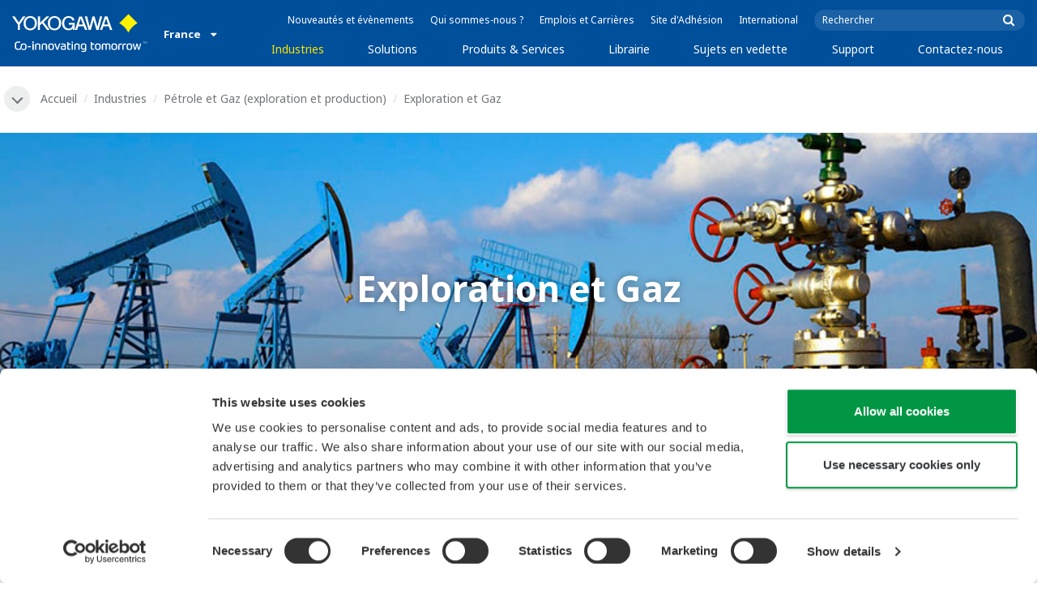

--- FILE ---
content_type: text/html; charset=UTF-8
request_url: https://www.yokogawa.com/fr/industries/oil-gas/upstream/
body_size: 59588
content:
<!DOCTYPE html>
<!--[if lt IE 9]>      <html class="no-js lt-ie9" id="ng-app" ng-app="app" lang="fr"> <![endif]-->
<!--[if gt IE 8]><!--> <html class="no-js gt-ie8" id="ng-app" ng-app="app" lang="fr"> <!--<![endif]-->
<head>
	
	<meta charset="utf-8">
	<meta http-equiv="X-UA-Compatible" content="IE=edge,chrome=1">
	<meta name="viewport" content="width=device-width, initial-scale=1, minimum-scale=1.0">
								
	
			<meta class="swiftype" name="page_type" data-type="string" content="Industries" />
		<meta class="swiftype" name="popularity" data-type="integer" content="2" />
		<meta class="swiftype" name="region" data-type="string" content="fr" />
		<meta class="swiftype" name="division" data-type="string" content="ia" />
					<meta class="swiftype" name="image" data-type="enum" content="//web-material3.yokogawa.com/21/6513/files/4_upstream-th.jpg" />
				
					
	
	
	
			<title>Exploration et Gaz | Yokogawa France</title>
	
	
			<link rel="canonical" href="https://www.yokogawa.com/fr/industries/oil-gas/upstream/">
							<link rel="alternate" href="https://www.yokogawa.com/industries/oil-gas/upstream/" hreflang="x-default" />
					<link rel="alternate" href="https://www.yokogawa.com/us/industries/oil-gas/upstream/" hreflang="en-us" />
					<link rel="alternate" href="https://www.yokogawa.com/ca/industries/oil-gas/upstream/" hreflang="en-ca" />
					<link rel="alternate" href="https://www.yokogawa.com/mx/industries/oil-gas/upstream/" hreflang="es-mx" />
					<link rel="alternate" href="https://www.yokogawa.com/au/industries/oil-gas/upstream/" hreflang="en-au" />
					<link rel="alternate" href="https://www.yokogawa.com/in/industries/oil-gas/upstream/" hreflang="en-in" />
					<link rel="alternate" href="https://www.yokogawa.com/id/industries/oil-gas/upstream/" hreflang="en-id" />
					<link rel="alternate" href="https://www.yokogawa.com/my/industries/oil-gas/upstream/" hreflang="en-my" />
					<link rel="alternate" href="https://www.yokogawa.com/ph/industries/oil-gas/upstream/" hreflang="en-ph" />
					<link rel="alternate" href="https://www.yokogawa.com/sg/industries/oil-gas/upstream/" hreflang="en-sg" />
					<link rel="alternate" href="https://www.yokogawa.com/th/industries/oil-gas/upstream/" hreflang="th-th" />
					<link rel="alternate" href="https://www.yokogawa.com/vn/industries/oil-gas/upstream/" hreflang="en-vn" />
					<link rel="alternate" href="https://www.yokogawa.com/eu/industries/oil-gas/upstream/" hreflang="en-eu" />
					<link rel="alternate" href="https://www.yokogawa.com/uk/industries/oil-gas/upstream/" hreflang="en-gb" />
					<link rel="alternate" href="https://www.yokogawa.com/mea/industries/oil-gas/upstream/" hreflang="en-sa" />
					<link rel="alternate" href="https://www.yokogawa.com/za/industries/oil-gas/upstream/" hreflang="en-za" />
					<link rel="alternate" href="https://www.yokogawa.com/nl/industries/oil-gas/upstream/" hreflang="nl-nl" />
					<link rel="alternate" href="https://www.yokogawa.com/es/industries/oil-gas/upstream/" hreflang="en-es" />
					<link rel="alternate" href="https://www.yokogawa.com/fr/industries/oil-gas/upstream/" hreflang="fr-fr" />
					<link rel="alternate" href="https://www.yokogawa.com/no/industries/oil-gas/upstream/" hreflang="en-no" />
					<link rel="alternate" href="https://www.yokogawa.com/cis/industries/oil-gas/upstream/" hreflang="ru-ru" />
					<link rel="alternate" href="https://www.yokogawa.com/cn/industries/oil-gas/upstream/" hreflang="zh-cn" />
					<link rel="alternate" href="https://www.yokogawa.com/kr/industries/oil-gas/upstream/" hreflang="ko-kr" />
					<link rel="alternate" href="https://www.yokogawa.com/tw/industries/oil-gas/upstream/" hreflang="zh-tw" />
					<link rel="alternate" href="https://www.yokogawa.com/tr/industries/oil-gas/upstream/" hreflang="en-tr" />
					<link rel="alternate" href="https://www.yokogawa.com/it/industries/oil-gas/upstream/" hreflang="en-it" />
					<link rel="alternate" href="https://www.yokogawa.com/de/industries/oil-gas/upstream/" hreflang="en-de" />
					<link rel="alternate" href="https://www.yokogawa.com/pl/industries/oil-gas/upstream/" hreflang="en-pl" />
					<link rel="alternate" href="https://www.yokogawa.com/be-fr/industries/oil-gas/upstream/" hreflang="fr-be" />
					<link rel="alternate" href="https://www.yokogawa.com/be-nl/industries/oil-gas/upstream/" hreflang="nl-be" />
					<link rel="alternate" href="https://www.yokogawa.com/cz/industries/oil-gas/upstream/" hreflang="cs-cz" />
					<link rel="alternate" href="https://www.yokogawa.com/sk/industries/oil-gas/upstream/" hreflang="en-sk" />
					<link rel="alternate" href="https://www.yokogawa.com/at/industries/oil-gas/upstream/" hreflang="en-at" />
					<link rel="alternate" href="https://www.yokogawa.com/ch/industries/oil-gas/upstream/" hreflang="en-ch" />
					<link rel="alternate" href="https://www.yokogawa.com/hu/industries/oil-gas/upstream/" hreflang="en-hu" />
					<link rel="alternate" href="https://www.yokogawa.com/ro/industries/oil-gas/upstream/" hreflang="en-ro" />
					<link rel="alternate" href="https://www.yokogawa.com/br/industries/oil-gas/upstream/" hreflang="pt-br" />
					<link rel="alternate" href="https://www.yokogawa.com/sa-es/industries/oil-gas/upstream/" hreflang="es-cl" />
			
    
			<link rel="shortcut icon" href="/img/favicon.ico">
		<link rel="apple-touch-icon" sizes="57x57" href="/img/iphone_apple_touch_57x57.png">
	<link rel="apple-touch-icon" sizes="72x72" href="/img/ipad_72x72.png">
	<link rel="apple-touch-icon" sizes="114x114" href="/img/iphone4_retina_114x114.png">
	<link rel="apple-touch-icon" sizes="144x144" href="/img/ipad3_retina_144x144.png">

	
	
	
	        <link rel="stylesheet" href="/css/fonts/notosans-latin.css">
	
	
	        <link rel="stylesheet" href="/css/old/theme-ia-6fcb030abb.css">
		<style type="text/css">
			.is-aff {
				.accordion-container {
					font-size: 1.15em !important;
					p {
						font-size: inherit;
						line-height: inherit;
						font-weight: inherit;
					}
				}
			}
			.theme-ia {
				.embedded-messaging {
					.embeddedMessagingConversationButtonWrapper {
						button {
							bottom: 80px !important;
							right: 12px !important;
						}
					}
					iframe {
						bottom: 80px !important;
					}
				}
			}
		</style>
	
	
	
	
	
				<script>
			window.wl_global_vars = {
				THEME: "ia",
				TRANSLATE: {
					frontend: {"company":"Entreprise","edition_number":"Edition ::1","featured":"Pr\u00e9sentations","industries":"Industries","location":"Endroit","new":"Nouveau","new_in":"Nouveau","overview":"Vue g\u00e9n\u00e9rale","products":"Produits","show_email":"Voir l'e-mail","show_phone":"Voir le num\u00e9ro de t\u00e9l\u00e9phone","back_to_top":"Back to Top"},
				},
				REGION_TITLE: "France",
				REGION_ID: 21,
				REGION_CODE: "fr",
				YOKO_DIV: 'ia',
									COOKIE_LAW: 'EUCookieDisclaimerHide',
								CDN_LOCATION: '//web-material3.yokogawa.com',
				CSRF_TOKEN: 'xwyoSD2t54Q9JBgE29t9NwA9q4O2wtopqA6Pg2a2',
				CONTACT_TEXT: 'Contact',
				CONTACT_LINK: 'https://www.yokogawa.com/fr/contact/',
				API_BASE: 'https://yc3.yokocms.com'
			};
		</script>
		
	<!--[if lt IE 9]>
		<script src="//cdnjs.cloudflare.com/ajax/libs/html5shiv/3.6.2/html5shiv.js"></script>
		<script src="//cdnjs.cloudflare.com/ajax/libs/respond.js/1.1.0/respond.min.js"></script>
		<script src="//cdnjs.cloudflare.com/ajax/libs/json2/20140204/json2.min.js"></script>
		<script src="//cdnjs.cloudflare.com/ajax/libs/es5-shim/4.1.7/es5-shim.min.js"></script>
        <script src="/js/old/ie-head-12aaeb70c8.js"></script>
	<![endif]-->

	
	

	
	<script data-cookieconsent="ignore">
    window.dataLayer = window.dataLayer || [];
    function gtag() {
        dataLayer.push(arguments);
    }
    gtag("consent", "default", {
        ad_personalization: "denied",
        ad_storage: "denied",
        ad_user_data: "denied",
        analytics_storage: "denied",
        functionality_storage: "denied",
        personalization_storage: "denied",
        security_storage: "granted",
        wait_for_update: 500,
    });
    gtag("set", "ads_data_redaction", true);
    gtag("set", "url_passthrough", true);
</script>

<!-- Google Tag Manager -->
<script data-cookieconsent="ignore">(function(w,d,s,l,i){w[l]=w[l]||[];w[l].push({'gtm.start':
new Date().getTime(),event:'gtm.js'});var f=d.getElementsByTagName(s)[0],
j=d.createElement(s),dl=l!='dataLayer'?'&l='+l:'';j.async=true;j.src=
'https://www.googletagmanager.com/gtm.js?id='+i+dl;f.parentNode.insertBefore(j,f);
})(window,document,'script','dataLayer','GTM-MJC3GV');</script>
<!-- End Google Tag Manager -->
</head>
	<!--[if lt IE 9]><body class="lt-ie9 theme-ia  lang-fr layout-redesign industry-page" ng-controller="BaseController as baseCtrl" ng-class="{ 'active-mobile-menu': baseCtrl.activeMobileMenu }"> <![endif]-->
	<!--[if gt IE 8]><!--><body class="gt-ie8 theme-ia  lang-fr layout-redesign industry-page" ng-controller="BaseController as baseCtrl" ng-class="{ 'active-mobile-menu': baseCtrl.activeMobileMenu }"> <!--<![endif]-->

	<div id="top"></div>
	<div data-elastic-exclude>
		
		<!-- Google Tag Manager (noscript) -->
<noscript><iframe src="https://www.googletagmanager.com/ns.html?id=GTM-MJC3GV"
height="0" width="0" style="display:none;visibility:hidden"></iframe></noscript>
<!-- End Google Tag Manager (noscript) -->

		
			<nav class="mobile-menu">
	<div class="mobile-searchbox">
					<!-- static search box -->
<form action="https://www.yokogawa.com/fr/search" method="get" autocomplete="off" class="search-form" id="swiftype-search-form-rendered">
	<input autocomplete="off" type="text" class="search-form-input" name="q" title="Rechercher" x-webkit-speech="" x-webkit-grammar="builtin:search" lang="en" dir="ltr" spellcheck="false" style="outline: none;" placeholder="Rechercher" value="" />
	<input type="submit" value="submit" class="search-form-submit" title="Rechercher" />
	<div class="search-form-icon"></div>
</form>
			</div>

	<ul ng-if="baseCtrl.fullNavList[baseCtrl.currentMenuDepth]" ng-cloak>
		<li class="mobile-menu-back left-arrow" ng-show="baseCtrl.fullNavList[baseCtrl.currentMenuDepth].parent">
			<a href="#" ng-click="baseCtrl.handleNavigationClick($event, baseCtrl.fullNavList[baseCtrl.currentMenuDepth].parent)" ng-show="baseCtrl.fullNavList[baseCtrl.fullNavList[baseCtrl.currentMenuDepth].parent].name">
				{{ baseCtrl.fullNavList[baseCtrl.fullNavList[baseCtrl.currentMenuDepth].parent].name }}
			</a>
			<a href="#" ng-click="baseCtrl.handleNavigationClick($event, baseCtrl.fullNavList[baseCtrl.currentMenuDepth].parent)" ng-hide="baseCtrl.fullNavList[baseCtrl.fullNavList[baseCtrl.currentMenuDepth].parent].name">
				Menu
			</a>
		</li>
		<li class="mobile-menu-browse-all" ng-if="baseCtrl.fullNavList[baseCtrl.currentMenuDepth].name">
			<a ng-href="{{ baseCtrl.fullNavList[baseCtrl.currentMenuDepth].url }}">
				{{ baseCtrl.fullNavList[baseCtrl.currentMenuDepth].name }}
			</a>
		</li>
		<li ng-repeat="child in baseCtrl.fullNavList[baseCtrl.currentMenuDepth].children" ng-class="{ 'right-arrow': baseCtrl.fullNavList[child].children.length, 'is-offsite': baseCtrl.fullNavList[child].offsite, 'is-active': child === baseCtrl.currentMenuItem }" ng-if="!baseCtrl.fullNavList[child].hidden && !baseCtrl.fullNavList[child].discontinued">
			<a href="#" ng-click="baseCtrl.handleNavigationClick($event, child)" ng-if="baseCtrl.fullNavList[child].children.length">
				{{ baseCtrl.fullNavList[child].name }}
			</a>
			<a ng-href="{{ baseCtrl.fullNavList[child].url }}" ng-if="!baseCtrl.fullNavList[child].children.length" ng-attr-target="{{ (baseCtrl.fullNavList[child].offsite) ? '_blank' : undefined }}">
				{{ baseCtrl.fullNavList[child].name }}
			</a>
		</li>

					<li ng-if="!baseCtrl.fullNavList[baseCtrl.currentMenuDepth].parent">
				<a href="https://www.yokogawa.com/fr/news/">
					Nouveautés et évènements
				</a>
			</li>
					<li ng-if="!baseCtrl.fullNavList[baseCtrl.currentMenuDepth].parent">
				<a href="https://www.yokogawa.com/fr/about/">
					Qui sommes-nous ?
				</a>
			</li>
					<li ng-if="!baseCtrl.fullNavList[baseCtrl.currentMenuDepth].parent">
				<a href="https://www.yokogawa.com/fr/about/careers/">
					Emplois et Carrières
				</a>
			</li>
					<li ng-if="!baseCtrl.fullNavList[baseCtrl.currentMenuDepth].parent">
				<a href="https://www.yokogawa.com/fr/member-site-info/">
					Site d&#039;Adhésion
				</a>
			</li>
					<li ng-if="!baseCtrl.fullNavList[baseCtrl.currentMenuDepth].parent">
				<a href="/#set-region">
					International
				</a>
			</li>
			</ul>

	<div class="loading mobile-menu-loading" ng-if="!baseCtrl.fullNavList[baseCtrl.currentMenuDepth]">
		<div class="loading-animation">
			<div class="loading-ball"></div>
			<div class="loading-ball"></div>
			<div class="loading-ball"></div>
		</div>
		<div class="loading-message">Chargement…</div>
	</div>
</nav>

	<div class="global-container">
		<header id="geoBanner" class="prompt-geolocate" ng-class="{ 'is-visible': baseCtrl.showGeoBanner() }" ng-cloak>
		<div class="prompt-container">
			<span class="prompt-close" ng-click="baseCtrl.closeGeoBanner()"></span>
			<span class="content"></span>
		</div>
	</header>

<header class="main-header">
	<div class="main-header-container">
		<div class="row">
			<div class="columns">
				<div class="main-header-inner">
					<div class="main-header-left">
						<div class="logo">
															<a href="https://www.yokogawa.com/fr/">
									<span class="logo-text">Yokogawa | Co-innovating Tomorrow</span>
									<svg width="138" height="39" viewBox="0 0 138 39" fill="none" xmlns="http://www.w3.org/2000/svg">
	<g id="logo-ia">
		<path id="logo-icon" d="M118.53 18.84C120.65 14.7 123.75 11.51 127.8 9.27C127.8 9.28 118.54 0.01 118.54 0C113.9 4.65 111.17 7.36 109.27 9.27C113.19 11.41 116.24 14.51 118.53 18.84Z" fill="#FFF200"/>
		<g id="logo-type">
			<path id="Vector" d="M7.83 16.21H5.73V10.56L0 2.43H2.66L6.77 8.53L10.9 2.44H13.53L7.83 10.51V16.21Z" fill="white"/>
			<path id="Vector_2" d="M18.55 14.76C16.51 14.76 13.79 13.57 13.79 9.28C13.79 5.36 16.38 3.8 18.42 3.8C20.28 3.8 23.13 5.02 23.13 9.45C23.13 13.82 19.99 14.76 18.55 14.76ZM18.41 2.02C17.37 2.02 11.66 2.48 11.66 9.43C11.66 15.97 17.38 16.57 18.47 16.58C19.62 16.59 25.26 15.92 25.26 9.26C25.27 2.94 20.19 2.02 18.41 2.02Z" fill="white"/>
			<path id="Vector_3" d="M28.4 16.2H26.31V2.43H28.53V8.95L35.02 2.43H37.87L32.14 8.18L38.32 16.2L35.64 16.21L30.53 9.46L28.4 11.48V16.2Z" fill="white"/>
			<path id="Vector_4" d="M43.29 14.75C41.3 14.75 38.56 13.68 38.56 9.28C38.56 5.07 41.31 3.81 43.24 3.81C45.67 3.81 47.84 5.61 47.84 9.19C47.84 13.82 44.9 14.75 43.29 14.75ZM43.3 1.99C41.31 2.06 36.36 3.08 36.36 9.17C36.36 15.89 41.72 16.57 43.36 16.56C45.2 16.55 50.02 15.26 50.04 9.22C50.07 1.99 43.22 1.99 43.3 1.99Z" fill="white"/>
			<path id="Vector_5" d="M57.81 8.96L63.78 8.97L63.76 16.15H62.11L61.87 14.82C60.58 16.08 59.29 16.52 57.2 16.52C54.19 16.51 50.9 14.12 50.9 9.22C50.9 5.89 53.01 2.08 57.44 2.1C59.78 2.1 63.04 2.88 63.6 6.51L61.43 6.5C61.16 5.59 60.38 3.8 57.62 3.8C55.36 3.8 53.13 5.18 53.13 9.37C53.13 13.34 55.61 14.8 57.51 14.8C59.37 14.8 61.13 14.17 61.84 10.86H57.83L57.81 8.96Z" fill="white"/>
			<path id="Vector_6" d="M67.99 10.61L69.87 4.43L70.27 5.54L72.15 10.61H67.99ZM71.27 2.46L68.44 2.47L64.04 16.21H66.3L67.47 12.4L72.86 12.39L74.38 16.18L76.69 16.16L71.27 2.46Z" fill="white"/>
			<path id="Vector_7" d="M74.14 2.44H76.49C78.34 9.92 78.7 11.23 79.11 12.69C79.43 11.31 80.1 9.51 81.92 2.44H84.05C86.2 10.06 86.52 11.24 86.99 12.77C87.31 11.49 87.76 9.97 89.6 2.44H91.83L88.14 16.18L85.94 16.21C84.15 10.11 83.93 9.37 83.03 6.16C82.29 8.72 82.14 9.38 80.23 16.2H77.96L74.14 2.44Z" fill="white"/>
			<path id="Vector_8" d="M93.7 10.67L95.82 4.57V4.54L97.96 10.67H93.7ZM97.2 2.41H94.49L89.62 16.18H91.79L93.04 12.5L98.52 12.51L99.85 16.18L102.13 16.17L97.2 2.41Z" fill="white"/>
		</g>
		<g id="logo-tagline">
			<path id="Vector_9" d="M21.86 30.12H20.61V36.44H21.86V30.12Z" fill="white"/>
			<path id="Vector_10" d="M44.42 30.13L46.11 35.05L47.84 30.13H49.15L46.75 36.44H45.43L43.03 30.13H44.42Z" fill="white"/>
			<path id="Vector_11" d="M61.97 30.12H60.71V36.44H61.97V30.12Z" fill="white"/>
			<path id="Vector_12" d="M21.88 27.98H20.61V29.28H21.88V27.98Z" fill="white"/>
			<path id="Vector_13" d="M61.97 27.98H60.69V29.28H61.97V27.98Z" fill="white"/>
			<path id="Vector_14" d="M53.61 32.4C53.61 31.54 53.34 31.15 52.22 31.15H50.06V30.12H52.24C53.19 30.12 54.82 30.31 54.82 32.03V35.44C54.82 36.18 54.5 36.42 53.86 36.42H51.66C50.43 36.42 49.48 36.09 49.48 34.34C49.48 32.68 50.64 32.4 51.58 32.4H53.61ZM53.62 35.06V33.39L51.85 33.4C51.19 33.4 50.66 33.4 50.66 34.34C50.66 35.03 50.79 35.4 51.8 35.4H53.33C53.55 35.39 53.62 35.23 53.62 35.06Z" fill="white"/>
			<path id="Vector_15" d="M63.4 36.44V31.98C63.4 31.25 63.62 30.72 64.06 30.4C64.5 30.08 65.2 29.92 66.14 29.92C67.08 29.92 67.77 30.08 68.21 30.4C68.65 30.72 68.87 31.24 68.87 31.98V36.44H67.62V32.24C67.62 31.63 67.58 31.23 66.96 31.07C66.55 30.96 65.71 30.98 65.31 31.07C64.78 31.19 64.65 31.47 64.65 32.24V36.44H63.4Z" fill="white"/>
			<path id="Vector_16" d="M56.14 28.63H57.4V30.12H59.57V31.18H57.4V34.11C57.4 34.38 57.42 34.6 57.44 34.77C57.49 35.13 57.65 35.28 57.94 35.34C58.08 35.37 58.28 35.39 58.5 35.39H59.38V36.43H58.52C58.04 36.43 57.65 36.39 57.34 36.32C56.74 36.17 56.38 35.85 56.24 35.24C56.17 34.95 56.14 34.58 56.14 34.14V28.63Z" fill="white"/>
			<path id="Vector_17" d="M21.86 30.12H20.61V36.44H21.86V30.12Z" fill="white"/>
			<path id="Vector_18" d="M21.88 27.98H20.61V29.28H21.88V27.98Z" fill="white"/>
			<path id="Vector_19" d="M18.99 32.69H15.82V33.84H18.99V32.69Z" fill="white"/>
			<path id="Vector_20" d="M127.27 31.67L126.02 36.47H124.72L122.89 30.13H124.15L125.38 35.12L126.69 30.13H127.92L129.16 35.14L130.47 30.13H131.64L129.77 36.47H128.48L127.27 31.67Z" fill="white"/>
			<path id="Vector_21" d="M135.08 27.97V28.13H134.33V30.09H134.14V28.13H133.39V27.97H135.08Z" fill="white"/>
			<path id="Vector_22" d="M136.56 30.09H136.3L135.58 28.13C135.58 28.22 135.58 30.09 135.58 30.09H135.41V27.97H135.7L136.42 29.97L137.14 27.97H137.44V30.09H137.27V28.13L136.56 30.09Z" fill="white"/>
			<path id="Vector_23" d="M112.44 36.47V32.13C112.44 31.03 112.96 30.44 113.82 30.22C114.11 30.15 114.43 30.11 114.78 30.11C114.78 30.11 115.95 30.1 116.18 30.12C116.18 30.12 116.19 31.04 116.18 31.19C115.96 31.2 115.28 31.17 114.9 31.18C114.62 31.19 114.4 31.21 114.24 31.26C113.76 31.41 113.7 31.8 113.7 32.42V36.47H112.44V36.47Z" fill="white"/>
			<path id="Vector_24" d="M108.14 36.47V32.13C108.14 31.03 108.66 30.44 109.52 30.22C109.81 30.15 110.13 30.11 110.48 30.11C110.48 30.11 111.65 30.1 111.88 30.12C111.88 30.12 111.89 31.04 111.88 31.19C111.66 31.2 110.98 31.17 110.59 31.18C110.31 31.19 110.09 31.21 109.93 31.26C109.45 31.41 109.39 31.8 109.39 32.42V36.47H108.14V36.47Z" fill="white"/>
			<path id="Vector_25" d="M99.49 30.4C99.07 30.09 98.45 29.94 97.63 29.94C96.82 29.94 96.08 30.21 95.76 30.65C95.44 30.21 94.7 29.94 93.89 29.94C93.07 29.94 92.45 30.09 92.03 30.4C91.61 30.71 91.4 31.24 91.4 31.99V36.46H92.66V32.56C92.66 31.86 92.59 31.26 93.21 31.07C93.61 30.95 94.33 30.98 94.59 31.07C95.18 31.27 95.15 31.75 95.14 32.83V36.46H96.38V32.83C96.36 31.75 96.34 31.27 96.93 31.07C97.19 30.98 97.91 30.95 98.31 31.07C98.93 31.26 98.86 31.86 98.86 32.56V36.46H100.12V31.99C100.12 31.24 99.91 30.71 99.49 30.4Z" fill="white"/>
			<path id="Vector_26" d="M23.3 36.44V31.98C23.3 31.25 23.52 30.72 23.96 30.4C24.41 30.08 25.1 29.92 26.04 29.92C26.98 29.92 27.67 30.08 28.11 30.4C28.55 30.72 28.77 31.24 28.77 31.98V36.44H27.52V32.24C27.52 31.63 27.48 31.23 26.86 31.07C26.45 30.96 25.61 30.98 25.21 31.07C24.69 31.19 24.55 31.47 24.55 32.24V36.44H23.3Z" fill="white"/>
			<path id="Vector_27" d="M30.16 36.44V31.98C30.16 31.25 30.38 30.72 30.83 30.4C31.27 30.08 31.96 29.92 32.9 29.92C33.84 29.92 34.53 30.08 34.98 30.4C35.42 30.72 35.64 31.24 35.64 31.98V36.44H34.38V32.24C34.38 31.63 34.34 31.23 33.72 31.07C33.31 30.96 32.46 30.98 32.07 31.07C31.54 31.19 31.41 31.47 31.41 32.24V36.44H30.16Z" fill="white"/>
			<path id="Vector_28" d="M80.18 28.63H81.44V30.12H83.61V31.18H81.44V34.11C81.44 34.38 81.45 34.6 81.48 34.77C81.53 35.13 81.69 35.28 81.98 35.34C82.12 35.37 82.32 35.39 82.54 35.39H83.42V36.43H82.55C82.07 36.43 81.68 36.39 81.38 36.32C80.78 36.17 80.42 35.85 80.28 35.24C80.21 34.95 80.18 34.58 80.18 34.14V28.63V28.63Z" fill="white"/>
			<path id="Vector_29" d="M39.71 29.95C40.63 29.95 41.4 30.06 41.92 30.58C42.15 30.81 42.32 31.12 42.43 31.51C42.54 31.9 42.59 32.38 42.59 32.97V33.64C42.59 34.22 42.54 34.71 42.43 35.1C42.32 35.49 42.15 35.8 41.92 36.03C41.46 36.49 40.72 36.66 39.71 36.66C38.71 36.66 37.97 36.5 37.5 36.03C37.27 35.8 37.1 35.49 36.99 35.1C36.88 34.71 36.83 34.22 36.83 33.64V32.97C36.83 32.38 36.88 31.9 36.99 31.51C37.1 31.12 37.27 30.81 37.5 30.58C38.02 30.06 38.85 29.95 39.71 29.95ZM41.32 32.97C41.32 32.54 41.29 32.2 41.25 31.94C41.21 31.68 41.13 31.48 41.01 31.35C40.78 31.07 40.4 31.01 39.71 31.01C39.16 31.01 38.67 31.04 38.42 31.35C38.3 31.49 38.22 31.69 38.18 31.94C38.13 32.2 38.12 32.54 38.12 32.97V33.64C38.12 34.07 38.14 34.42 38.18 34.67C38.22 34.93 38.3 35.12 38.42 35.27C38.66 35.56 39.08 35.61 39.71 35.61C40.49 35.61 40.81 35.51 41.01 35.27C41.13 35.13 41.21 34.93 41.25 34.67C41.29 34.41 41.32 34.07 41.32 33.64V32.97Z" fill="white"/>
			<path id="Vector_30" d="M87.39 29.93C88.3 29.93 89.08 30.04 89.6 30.56C89.83 30.79 90 31.1 90.11 31.49C90.22 31.87 90.27 32.36 90.27 32.95V33.62C90.27 34.21 90.22 34.7 90.11 35.08C90 35.47 89.83 35.78 89.6 36.01C89.14 36.47 88.4 36.64 87.39 36.64C86.39 36.64 85.65 36.48 85.18 36.01C84.95 35.78 84.78 35.47 84.67 35.08C84.56 34.7 84.51 34.21 84.51 33.62V32.95C84.51 32.36 84.56 31.87 84.67 31.49C84.78 31.1 84.95 30.79 85.18 30.56C85.7 30.04 86.52 29.93 87.39 29.93ZM89 32.95C89 32.52 88.97 32.18 88.93 31.92C88.88 31.66 88.81 31.47 88.69 31.33C88.46 31.05 88.08 30.99 87.4 30.99C86.85 30.99 86.36 31.02 86.1 31.33C85.98 31.47 85.91 31.67 85.86 31.92C85.82 32.18 85.8 32.52 85.8 32.95V33.62C85.8 34.05 85.82 34.4 85.86 34.65C85.91 34.91 85.98 35.1 86.1 35.25C86.34 35.54 86.76 35.59 87.4 35.59C88.18 35.59 88.5 35.49 88.69 35.25C88.81 35.11 88.89 34.91 88.93 34.65C88.97 34.39 89 34.05 89 33.62V32.95Z" fill="white"/>
			<path id="Vector_31" d="M104.14 29.93C105.05 29.93 105.83 30.04 106.35 30.56C106.58 30.79 106.75 31.1 106.86 31.49C106.97 31.87 107.02 32.36 107.02 32.95V33.62C107.02 34.21 106.97 34.7 106.86 35.08C106.76 35.47 106.58 35.78 106.35 36.01C105.89 36.47 105.15 36.64 104.14 36.64C103.14 36.64 102.4 36.48 101.93 36.01C101.7 35.78 101.53 35.47 101.42 35.08C101.31 34.7 101.25 34.21 101.25 33.62V32.95C101.25 32.36 101.3 31.87 101.42 31.49C101.53 31.1 101.7 30.79 101.93 30.56C102.45 30.04 103.28 29.93 104.14 29.93ZM105.74 32.95C105.74 32.52 105.72 32.18 105.67 31.92C105.63 31.66 105.55 31.47 105.43 31.33C105.2 31.05 104.81 30.99 104.13 30.99C103.58 30.99 103.09 31.02 102.83 31.33C102.71 31.47 102.63 31.67 102.59 31.92C102.55 32.18 102.53 32.52 102.53 32.95V33.62C102.53 34.05 102.55 34.4 102.59 34.65C102.63 34.91 102.71 35.1 102.83 35.25C103.07 35.54 103.49 35.59 104.13 35.59C104.91 35.59 105.23 35.49 105.43 35.25C105.55 35.11 105.63 34.91 105.67 34.65C105.71 34.39 105.74 34.05 105.74 33.62V32.95Z" fill="white"/>
			<path id="Vector_32" d="M119.57 29.93C120.48 29.93 121.26 30.04 121.78 30.56C122.01 30.79 122.18 31.1 122.28 31.49C122.39 31.87 122.44 32.36 122.44 32.95V33.62C122.44 34.21 122.39 34.7 122.28 35.08C122.17 35.47 122 35.78 121.78 36.01C121.32 36.47 120.58 36.64 119.57 36.64C118.57 36.64 117.83 36.48 117.36 36.01C117.13 35.78 116.96 35.47 116.85 35.08C116.74 34.7 116.69 34.21 116.69 33.62V32.95C116.69 32.36 116.74 31.87 116.85 31.49C116.96 31.1 117.13 30.79 117.36 30.56C117.88 30.04 118.7 29.93 119.57 29.93ZM121.17 32.95C121.17 32.52 121.15 32.18 121.11 31.92C121.06 31.66 120.99 31.47 120.87 31.33C120.63 31.05 120.25 30.99 119.57 30.99C119.02 30.99 118.53 31.02 118.27 31.33C118.16 31.47 118.07 31.67 118.03 31.92C117.99 32.18 117.97 32.52 117.97 32.95V33.62C117.97 34.05 117.99 34.4 118.03 34.65C118.07 34.91 118.16 35.1 118.27 35.25C118.51 35.54 118.93 35.59 119.57 35.59C120.35 35.59 120.67 35.49 120.87 35.25C120.98 35.11 121.06 34.91 121.11 34.65C121.15 34.39 121.17 34.05 121.17 33.62V32.95Z" fill="white"/>
			<path id="Vector_33" d="M14.46 31.5C14.35 31.11 14.19 30.8 13.95 30.57C13.43 30.05 12.65 29.94 11.74 29.94C9.04 29.94 8.94 31.09 8.62 32.91C8.33 34.56 8.31 35.36 6.86 35.36H5.71C4.14 35.36 4.04 33.84 4.04 33.12C4.04 32.7 4.03 31.72 4.03 31.46C4.03 29.01 5.2 29.12 5.77 29.12H8.02V28H5.72C4.41 28 2.68 28.49 2.68 31.46V33.04C2.68 35.17 3.54 36.48 5.79 36.48H6.89C8.93 36.48 9.53 35.6 9.89 33.09C10.16 31.23 10.32 31 11.74 31C12.42 31 12.8 31.06 13.03 31.34C13.14 31.48 13.23 31.68 13.27 31.93C13.31 32.19 13.34 32.53 13.34 32.97V33.64C13.34 34.07 13.31 34.42 13.27 34.67C13.23 34.93 13.15 35.12 13.03 35.27C12.84 35.5 12.51 35.63 11.74 35.63C10.92 35.63 10.16 35.42 10.03 34.85C9.86 35.44 9.72 35.67 9.46 36.03C9.71 36.32 10.28 36.67 11.74 36.67C12.75 36.67 13.49 36.5 13.95 36.04C14.18 35.81 14.35 35.5 14.46 35.11C14.57 34.73 14.62 34.23 14.62 33.65V32.98C14.62 32.37 14.57 31.88 14.46 31.5Z" fill="white"/>
			<path id="Vector_34" d="M75.58 31.61C75.4 30.78 74.9 30.35 74.3 30.14C73.52 29.85 72.13 29.86 71.4 30.14C70.65 30.43 70.28 30.93 70.11 31.69C69.98 32.32 69.96 33.79 70.13 34.5C70.3 35.24 70.67 35.76 71.39 36.03C72.12 36.3 73.25 36.28 73.83 36.09C74.09 36.01 74.29 35.88 74.45 35.73V35.84C74.45 36.5 74.35 36.95 74.08 37.2C73.82 37.45 73.39 37.55 72.82 37.55C71.63 37.55 71.5 37.54 70.91 37.53V38.6C71.05 38.6 72.06 38.62 72.32 38.62C73.58 38.62 73.83 38.56 74.13 38.47C74.85 38.25 75.3 37.86 75.53 37.13C75.64 36.78 75.7 36.35 75.7 35.84V32.76C75.69 32.33 75.65 31.96 75.58 31.61ZM74.38 34.36C74.3 34.77 74.06 35.01 73.67 35.1C73.25 35.2 72.42 35.21 72 35.09C71.56 34.97 71.37 34.65 71.32 34.17C71.26 33.67 71.26 32.5 71.32 32C71.37 31.49 71.56 31.19 71.99 31.08C72.41 30.97 73.29 30.97 73.72 31.08C74.28 31.23 74.35 31.7 74.38 32C74.45 32.46 74.47 33.91 74.38 34.36Z" fill="white"/>
		</g>
	</g>
</svg>
								</a>
													</div>

						
													<div class="region-selector">
								<a ng-class="{ 'active': baseCtrl.activeLocationMenu }" href="http://www.yokogawa.com/index.htm?mode=pc" ng-click="baseCtrl.toggleLocationMenu($event)">
									<span class="region-selector-text">
										France
									</span>
									<span class="region-selector-text-small">
										FR
									</span>&nbsp;&nbsp;
									<span class="fa fa-caret-down"></span>
								</a>
							</div>
											</div>

					<div class="main-header-right">
						<nav class="secondary-nav">
							<div class="links">
								<ul>
																			<li>
											<a href="https://www.yokogawa.com/fr/news/" title="Nouveautés et évènements">
												Nouveautés et évènements
											</a>
										</li>
																			<li>
											<a href="https://www.yokogawa.com/fr/about/" title="Qui sommes-nous ?">
												Qui sommes-nous ?
											</a>
										</li>
																			<li>
											<a href="https://www.yokogawa.com/fr/about/careers/" title="Emplois et Carrières">
												Emplois et Carrières
											</a>
										</li>
																			<li>
											<a href="https://www.yokogawa.com/fr/member-site-info/" title="Site d&#039;Adhésion">
												Site d&#039;Adhésion
											</a>
										</li>
																			<li>
											<a href="/#set-region" title="International">
												International
											</a>
										</li>
																	</ul>
							</div>

							<div class="searchbox">
																	<script>
	function returnFilter() {
		var regionCode = 'fr';
		var division = '';
		var filters = {
			'page': {
				'region': [regionCode]
			}
		};
		if (division !== 'ia') {
			if (division === 'aff') {
				filters.page.division = [division];
				if (regionCode === 'ymi') {
					filters.page.region.push('gl');
					filters.page.division.push('tmi');
				} else if (regionCode === 'jp-ymi') {
					filters.page.region.push('jp');
					filters.page.division.push('tmi');
				}
			} else if (division === 'tmi') {
				var yca = ['us','ca','mx'];
				if (yca.indexOf(regionCode) >= 0) {
					filters.page.division = [division];
				}
			}
		}

		return filters;
	}
</script>
									<!-- static search box -->
<form action="https://www.yokogawa.com/fr/search" method="get" autocomplete="off" class="search-form" id="swiftype-search-form-rendered">
	<input autocomplete="off" type="text" class="search-form-input" name="q" title="Rechercher" x-webkit-speech="" x-webkit-grammar="builtin:search" lang="en" dir="ltr" spellcheck="false" style="outline: none;" placeholder="Rechercher" value="" />
	<input type="submit" value="submit" class="search-form-submit" title="Rechercher" />
	<div class="search-form-icon"></div>
</form>
															</div>
						</nav>

													<nav class="primary-nav">
	
	<ul class="primary-nav-top-level">
									<li ng-class="{ 'hover': baseCtrl.activeMenuItem === 'industries' && baseCtrl.activeDesktopMenu, 'active': baseCtrl.isCurrent('/fr/industries/') }" ng-mouseover="baseCtrl.mouseEnterMenuItem('industries');" ng-mouseleave="baseCtrl.mouseLeaveMenuItem();"><a href="/fr/industries/">Industries</a></li>
												<li ng-class="{ 'hover': baseCtrl.activeMenuItem === 'solutions' && baseCtrl.activeDesktopMenu, 'active': baseCtrl.isCurrent('/fr/solutions/solutions/') }" ng-mouseover="baseCtrl.mouseEnterMenuItem('solutions');" ng-mouseleave="baseCtrl.mouseLeaveMenuItem();"><a href="/fr/solutions/solutions/">Solutions</a></li>
												<li ng-class="{ 'hover': baseCtrl.activeMenuItem === 'products-and-services' && baseCtrl.activeDesktopMenu, 'active': baseCtrl.isCurrent('/fr/solutions/products-and-services/') }" ng-mouseover="baseCtrl.mouseEnterMenuItem('products-and-services');" ng-mouseleave="baseCtrl.mouseLeaveMenuItem();"><a href="/fr/solutions/products-and-services/">Produits &amp; Services</a></li>
												<li ng-class="{ 'hover': baseCtrl.activeMenuItem === 'technical_library' && baseCtrl.activeDesktopMenu, 'active': baseCtrl.isCurrent('/fr/library/') }" ng-mouseover="baseCtrl.mouseEnterMenuItem('technical_library');" ng-mouseleave="baseCtrl.mouseLeaveMenuItem();"><a href="/fr/library/">Librairie</a></li>
												<li ng-class="{ 'hover': baseCtrl.activeMenuItem === 'featured-topics' && baseCtrl.activeDesktopMenu, 'active': baseCtrl.isCurrent('/fr/solutions/featured-topics/') }" ng-mouseover="baseCtrl.mouseEnterMenuItem('featured-topics');" ng-mouseleave="baseCtrl.mouseLeaveMenuItem();"><a href="/fr/solutions/featured-topics/">Sujets en vedette</a></li>
												<li ng-class="{ 'hover': baseCtrl.activeMenuItem === 'support' && baseCtrl.activeDesktopMenu, 'active': baseCtrl.isCurrent('/fr/support/') }" ng-mouseover="baseCtrl.mouseEnterMenuItem('support');" ng-mouseleave="baseCtrl.mouseLeaveMenuItem();"><a href="/fr/support/">Support</a></li>
												<li ng-class="{ 'active': baseCtrl.isCurrent('/fr/contact/') }"><a href="/fr/contact/">Contactez-nous</a></li>
						</ul>
</nav>
											</div>
				</div>

									<div class="main-header-sticky-content" data-localscroll>
						<div class="main-header-sticky-title">
															<span>Exploration et Gaz</span>
													</div>
						<div class="main-header-sticky-search">
							<div class="searchbox">
																	<!-- static search box -->
<form action="https://www.yokogawa.com/fr/search" method="get" autocomplete="off" class="search-form" id="swiftype-search-form-rendered">
	<input autocomplete="off" type="text" class="search-form-input" name="q" title="Rechercher" x-webkit-speech="" x-webkit-grammar="builtin:search" lang="en" dir="ltr" spellcheck="false" style="outline: none;" placeholder="Rechercher" value="" />
	<input type="submit" value="submit" class="search-form-submit" title="Rechercher" />
	<div class="search-form-icon"></div>
</form>
															</div>

							<div class="main-header-sticky-search-button">
								<button type="button" data-sticky-search-toggle>
									<i class="fa fa-search" aria-label="show search form"></i>
									<i class="fa fa-times" aria-label="hide search form"></i>
								</button>
							</div>
						</div>
					</div>
				
				<a href="#" class="hamburger" ng-click="baseCtrl.toggleMobileNavigation($event)">
					<i class="fa fa-bars"></i>
				</a>
			</div>
		</div>
	</div>

	
			<nav class="mega-menu" ng-class="{ 'active': baseCtrl.activeDesktopMenu }" ng-mouseleave="baseCtrl.mouseLeaveMenuItem()" ng-mouseover="baseCtrl.preventMenuClose()" ng-cloak>
						<div ng-show="baseCtrl.activeMenuItem === 'industries'" class="mega-menu-industries">
									<div class="mega-menu-container rm-p-left">
						<div class="mega-menu-col-container">
							<div class="mega-menu-col mega-menu-col-1">
								<ul class="mega-menu-links">
																			<li class=" is-parent"  ng-init="baseCtrl.preloadImage('//web-material3.yokogawa.com/21/6181/files/3_oil-gas-th.jpg')" ng-class="{ 'is-active': baseCtrl.currentSubmenu.level1 === 'industries-pétrole-et-gaz-exploration-et-production' }" ng-mouseover="baseCtrl.setCurrentMegaMenuThumb('//web-material3.yokogawa.com/21/6181/files/3_oil-gas-th.jpg', 'https://www.yokogawa.com/fr/industries/oil-gas/'); baseCtrl.setSubmenu('industries-pétrole-et-gaz-exploration-et-production', null)">
		<a href="https://www.yokogawa.com/fr/industries/oil-gas/" title="Pétrole et Gaz (exploration et production)">
		Pétrole et Gaz (exploration et production)
	</a>
	</li>
																			<li class=" is-parent"  ng-init="baseCtrl.preloadImage('//web-material3.yokogawa.com/21/6187/files/7_oil-gas-downstream-th.jpg')" ng-class="{ 'is-active': baseCtrl.currentSubmenu.level1 === 'industries-pétrole-et-gaz-raffinage-et-distribution' }" ng-mouseover="baseCtrl.setCurrentMegaMenuThumb('//web-material3.yokogawa.com/21/6187/files/7_oil-gas-downstream-th.jpg', 'https://www.yokogawa.com/fr/industries/oil-gas-downstream/'); baseCtrl.setSubmenu('industries-pétrole-et-gaz-raffinage-et-distribution', null)">
		<a href="https://www.yokogawa.com/fr/industries/oil-gas-downstream/" title="Pétrole et Gaz (raffinage et distribution)">
		Pétrole et Gaz (raffinage et distribution)
	</a>
	</li>
																			<li class=" is-parent"  ng-init="baseCtrl.preloadImage('//web-material3.yokogawa.com/21/6677/files/Category-Thumbnail-600x300-lng-supply.webp')" ng-class="{ 'is-active': baseCtrl.currentSubmenu.level1 === 'industries-chaîne-dapprovisionnement' }" ng-mouseover="baseCtrl.setCurrentMegaMenuThumb('//web-material3.yokogawa.com/21/6677/files/Category-Thumbnail-600x300-lng-supply.webp', 'https://www.yokogawa.com/fr/industries/lng-supply-chain/'); baseCtrl.setSubmenu('industries-chaîne-dapprovisionnement', null)">
		<a href="https://www.yokogawa.com/fr/industries/lng-supply-chain/" title="Chaîne D&#039;approvisionnement">
		Chaîne D&#039;approvisionnement
	</a>
	</li>
																			<li class=" is-parent"  ng-init="baseCtrl.preloadImage('//web-material3.yokogawa.com/21/6675/files/15_chemical-th.jpg')" ng-class="{ 'is-active': baseCtrl.currentSubmenu.level1 === 'industries-chimie' }" ng-mouseover="baseCtrl.setCurrentMegaMenuThumb('//web-material3.yokogawa.com/21/6675/files/15_chemical-th.jpg', 'https://www.yokogawa.com/fr/industries/chemical/'); baseCtrl.setSubmenu('industries-chimie', null)">
		<a href="https://www.yokogawa.com/fr/industries/chemical/" title="Chimie">
		Chimie
	</a>
	</li>
																			<li class=" is-parent"  ng-init="baseCtrl.preloadImage('//web-material3.yokogawa.com/21/762/files/21_power-th.jpg')" ng-class="{ 'is-active': baseCtrl.currentSubmenu.level1 === 'industries-energie' }" ng-mouseover="baseCtrl.setCurrentMegaMenuThumb('//web-material3.yokogawa.com/21/762/files/21_power-th.jpg', 'https://www.yokogawa.com/fr/industries/power/'); baseCtrl.setSubmenu('industries-energie', null)">
		<a href="https://www.yokogawa.com/fr/industries/power/" title="Energie">
		Energie
	</a>
	</li>
																			<li class=" is-parent"  ng-init="baseCtrl.preloadImage('//web-material3.yokogawa.com/21/758/files/26_renewable-energy-th.jpg')" ng-class="{ 'is-active': baseCtrl.currentSubmenu.level1 === 'industries-énergies-renouvelables' }" ng-mouseover="baseCtrl.setCurrentMegaMenuThumb('//web-material3.yokogawa.com/21/758/files/26_renewable-energy-th.jpg', 'https://www.yokogawa.com/fr/industries/renewable-energy/'); baseCtrl.setSubmenu('industries-énergies-renouvelables', null)">
		<a href="https://www.yokogawa.com/fr/industries/renewable-energy/" title="Énergies Renouvelables">
		Énergies Renouvelables
	</a>
	</li>
																			<li class=" "  ng-init="baseCtrl.preloadImage('//web-material3.yokogawa.com/1/6609/files/mining_thumbnail.jpg')" ng-class="{ 'is-active': baseCtrl.currentSubmenu.level1 === 'industries-mining-metal' }" ng-mouseover="baseCtrl.setCurrentMegaMenuThumb('//web-material3.yokogawa.com/1/6609/files/mining_thumbnail.jpg', 'https://www.yokogawa.com/fr/industries/mining-metal/'); baseCtrl.setSubmenu(null, null)">
		<a href="https://www.yokogawa.com/fr/industries/mining-metal/" title="Mining &amp; Metal">
		Mining &amp; Metal
	</a>
	</li>
																			<li class=" "  ng-init="baseCtrl.preloadImage('//web-material3.yokogawa.com/21/6687/files/Food-and-Beverage-Thumnail.jpg')" ng-class="{ 'is-active': baseCtrl.currentSubmenu.level1 === 'industries-agroalimentaire' }" ng-mouseover="baseCtrl.setCurrentMegaMenuThumb('//web-material3.yokogawa.com/21/6687/files/Food-and-Beverage-Thumnail.jpg', 'https://www.yokogawa.com/fr/industries/food-beverage/'); baseCtrl.setSubmenu(null, null)">
		<a href="https://www.yokogawa.com/fr/industries/food-beverage/" title="Agroalimentaire">
		Agroalimentaire
	</a>
	</li>
																			<li class=" "  ng-init="baseCtrl.preloadImage('//web-material3.yokogawa.com/21/6680/files/44_pulp-paper-th.jpg')" ng-class="{ 'is-active': baseCtrl.currentSubmenu.level1 === 'industries-pâte-et-papier' }" ng-mouseover="baseCtrl.setCurrentMegaMenuThumb('//web-material3.yokogawa.com/21/6680/files/44_pulp-paper-th.jpg', 'https://www.yokogawa.com/fr/industries/pulp-paper/'); baseCtrl.setSubmenu(null, null)">
		<a href="https://www.yokogawa.com/fr/industries/pulp-paper/" title="Pâte et Papier">
		Pâte et Papier
	</a>
	</li>
																			<li class=" "  ng-init="baseCtrl.preloadImage('//web-material3.yokogawa.com/21/6688/files/45_iron-steel-th.jpg')" ng-class="{ 'is-active': baseCtrl.currentSubmenu.level1 === 'industries-fer-et-acier' }" ng-mouseover="baseCtrl.setCurrentMegaMenuThumb('//web-material3.yokogawa.com/21/6688/files/45_iron-steel-th.jpg', 'https://www.yokogawa.com/fr/industries/iron-steel/'); baseCtrl.setSubmenu(null, null)">
		<a href="https://www.yokogawa.com/fr/industries/iron-steel/" title="Fer et Acier">
		Fer et Acier
	</a>
	</li>
																			<li class=" is-parent"  ng-init="baseCtrl.preloadImage('//web-material3.yokogawa.com/21/767/files/34_water-wastewater-th.jpg')" ng-class="{ 'is-active': baseCtrl.currentSubmenu.level1 === 'industries-eau-et-traitement-des-eaux-usées' }" ng-mouseover="baseCtrl.setCurrentMegaMenuThumb('//web-material3.yokogawa.com/21/767/files/34_water-wastewater-th.jpg', 'https://www.yokogawa.com/fr/industries/water-wastewater/'); baseCtrl.setSubmenu('industries-eau-et-traitement-des-eaux-usées', null)">
		<a href="https://www.yokogawa.com/fr/industries/water-wastewater/" title="Eau et Traitement des Eaux Usées">
		Eau et Traitement des Eaux Usées
	</a>
	</li>
																			<li class=" "  ng-init="baseCtrl.preloadImage('//web-material3.yokogawa.com/1/11627/files/battery_hero_thum_new.jpg')" ng-class="{ 'is-active': baseCtrl.currentSubmenu.level1 === 'industries-battery-manufacturing' }" ng-mouseover="baseCtrl.setCurrentMegaMenuThumb('//web-material3.yokogawa.com/1/11627/files/battery_hero_thum_new.jpg', 'https://www.yokogawa.com/fr/industries/bt/'); baseCtrl.setSubmenu(null, null)">
		<a href="https://www.yokogawa.com/fr/industries/bt/" title="Battery Manufacturing">
		Battery Manufacturing
	</a>
	</li>
																			<li class=" "  ng-init="baseCtrl.preloadImage('//web-material3.yokogawa.com/21/34277/files/Thumbnail_Mobility.jpg')" ng-class="{ 'is-active': baseCtrl.currentSubmenu.level1 === 'industries-mobility-to-x' }" ng-mouseover="baseCtrl.setCurrentMegaMenuThumb('//web-material3.yokogawa.com/21/34277/files/Thumbnail_Mobility.jpg', 'https://www.yokogawa.com/fr/industries/mobility-to-x-accelerating-the-growth-of-electro-mobility-shortening-the-journey-to-net-zero/'); baseCtrl.setSubmenu(null, null)">
		<a href="https://www.yokogawa.com/fr/industries/mobility-to-x-accelerating-the-growth-of-electro-mobility-shortening-the-journey-to-net-zero/" title="Mobility-to-X">
		Mobility-to-X
	</a>
	</li>
																			<li class=" "  ng-init="baseCtrl.preloadImage('//web-material3.yokogawa.com/21/34499/files/Pharma-thumb.jpg')" ng-class="{ 'is-active': baseCtrl.currentSubmenu.level1 === 'industries-pharma' }" ng-mouseover="baseCtrl.setCurrentMegaMenuThumb('//web-material3.yokogawa.com/21/34499/files/Pharma-thumb.jpg', 'https://www.yokogawa.com/fr/industries/pharma/'); baseCtrl.setSubmenu(null, null)">
		<a href="https://www.yokogawa.com/fr/industries/pharma/" title="Pharma">
		Pharma
	</a>
	</li>
																			<li class=" is-parent"  ng-init="baseCtrl.preloadImage('//web-material3.yokogawa.com/21/35018/files/semiconductor2.jpg')" ng-class="{ 'is-active': baseCtrl.currentSubmenu.level1 === 'industries-semi-conducteurs' }" ng-mouseover="baseCtrl.setCurrentMegaMenuThumb('//web-material3.yokogawa.com/21/35018/files/semiconductor2.jpg', 'https://www.yokogawa.com/fr/industries/semiconductor/'); baseCtrl.setSubmenu('industries-semi-conducteurs', null)">
		<a href="https://www.yokogawa.com/fr/industries/semiconductor/" title="Semi-conducteurs">
		Semi-conducteurs
	</a>
	</li>
																	</ul>
							</div>

							<div class="mega-menu-col mega-menu-col-2" ng-class="{ 'is-active': baseCtrl.currentSubmenu.level1 }" ng-if="baseCtrl.currentSubmenu.level1">
																											<ul class="mega-menu-links" ng-if="baseCtrl.currentSubmenu.level1 === 'industries-pétrole-et-gaz-exploration-et-production'">
																							<li class=" "  ng-init="baseCtrl.preloadImage('//web-material3.yokogawa.com/21/6513/files/4_upstream-th.jpg')" ng-class="{ 'is-active': baseCtrl.currentSubmenu.level2 === 'industries-pétrole-et-gaz-exploration-et-production-exploration-et-gaz' }" ng-mouseover="baseCtrl.setCurrentMegaMenuThumb('//web-material3.yokogawa.com/21/6513/files/4_upstream-th.jpg', 'https://www.yokogawa.com/fr/industries/oil-gas/upstream/'); baseCtrl.setSubmenu('industries-pétrole-et-gaz-exploration-et-production', null, null)">
		<a href="https://www.yokogawa.com/fr/industries/oil-gas/upstream/" title="Exploration et Gaz">
		Exploration et Gaz
	</a>
	</li>
																							<li class=" "  ng-init="baseCtrl.preloadImage('//web-material3.yokogawa.com/21/6514/files/5_offshore-fpso-flng-fsru-th.jpg')" ng-class="{ 'is-active': baseCtrl.currentSubmenu.level2 === 'industries-pétrole-et-gaz-exploration-et-production-en-mer' }" ng-mouseover="baseCtrl.setCurrentMegaMenuThumb('//web-material3.yokogawa.com/21/6514/files/5_offshore-fpso-flng-fsru-th.jpg', 'https://www.yokogawa.com/fr/industries/oil-gas/offshore-fpso-flng-fsru/'); baseCtrl.setSubmenu('industries-pétrole-et-gaz-exploration-et-production', null, null)">
		<a href="https://www.yokogawa.com/fr/industries/oil-gas/offshore-fpso-flng-fsru/" title="En mer">
		En mer
	</a>
	</li>
																							<li class=" "  ng-init="baseCtrl.preloadImage('//web-material3.yokogawa.com/21/6735/files/6_pipeline-th.jpg')" ng-class="{ 'is-active': baseCtrl.currentSubmenu.level2 === 'industries-pétrole-et-gaz-exploration-et-production-oléoducs-et-gazoducs' }" ng-mouseover="baseCtrl.setCurrentMegaMenuThumb('//web-material3.yokogawa.com/21/6735/files/6_pipeline-th.jpg', 'https://www.yokogawa.com/fr/industries/oil-gas/pipeline/'); baseCtrl.setSubmenu('industries-pétrole-et-gaz-exploration-et-production', null, null)">
		<a href="https://www.yokogawa.com/fr/industries/oil-gas/pipeline/" title="Oléoducs et Gazoducs">
		Oléoducs et Gazoducs
	</a>
	</li>
																					</ul>
																																				<ul class="mega-menu-links" ng-if="baseCtrl.currentSubmenu.level1 === 'industries-pétrole-et-gaz-raffinage-et-distribution'">
																							<li class=" "  ng-init="baseCtrl.preloadImage('//web-material3.yokogawa.com/21/6737/files/8_refining-th.jpg')" ng-class="{ 'is-active': baseCtrl.currentSubmenu.level2 === 'industries-pétrole-et-gaz-raffinage-et-distribution-raffinage' }" ng-mouseover="baseCtrl.setCurrentMegaMenuThumb('//web-material3.yokogawa.com/21/6737/files/8_refining-th.jpg', 'https://www.yokogawa.com/fr/industries/oil-gas-downstream/refining/'); baseCtrl.setSubmenu('industries-pétrole-et-gaz-raffinage-et-distribution', null, null)">
		<a href="https://www.yokogawa.com/fr/industries/oil-gas-downstream/refining/" title="Raffinage">
		Raffinage
	</a>
	</li>
																							<li class=" "  ng-init="baseCtrl.preloadImage('//web-material3.yokogawa.com/21/6188/files/9_terminal-th.jpg')" ng-class="{ 'is-active': baseCtrl.currentSubmenu.level2 === 'industries-pétrole-et-gaz-raffinage-et-distribution-terminal' }" ng-mouseover="baseCtrl.setCurrentMegaMenuThumb('//web-material3.yokogawa.com/21/6188/files/9_terminal-th.jpg', 'https://www.yokogawa.com/fr/industries/oil-gas-downstream/terminal/'); baseCtrl.setSubmenu('industries-pétrole-et-gaz-raffinage-et-distribution', null, null)">
		<a href="https://www.yokogawa.com/fr/industries/oil-gas-downstream/terminal/" title="Terminal">
		Terminal
	</a>
	</li>
																							<li class=" "  ng-init="baseCtrl.preloadImage('//web-material3.yokogawa.com/21/6736/files/10_lube-oil-th.jpg')" ng-class="{ 'is-active': baseCtrl.currentSubmenu.level2 === 'industries-pétrole-et-gaz-raffinage-et-distribution-huile-de-lubrifiant' }" ng-mouseover="baseCtrl.setCurrentMegaMenuThumb('//web-material3.yokogawa.com/21/6736/files/10_lube-oil-th.jpg', 'https://www.yokogawa.com/fr/industries/oil-gas-downstream/lube-oil/'); baseCtrl.setSubmenu('industries-pétrole-et-gaz-raffinage-et-distribution', null, null)">
		<a href="https://www.yokogawa.com/fr/industries/oil-gas-downstream/lube-oil/" title="Huile de Lubrifiant">
		Huile de Lubrifiant
	</a>
	</li>
																							<li class=" "  ng-init="baseCtrl.preloadImage('//web-material3.yokogawa.com/21/6706/files/16_petrochemical-th.jpg')" ng-class="{ 'is-active': baseCtrl.currentSubmenu.level2 === 'industries-pétrole-et-gaz-raffinage-et-distribution-pétrochimie' }" ng-mouseover="baseCtrl.setCurrentMegaMenuThumb('//web-material3.yokogawa.com/21/6706/files/16_petrochemical-th.jpg', 'https://www.yokogawa.com/fr/industries/oil-gas-downstream/petrochemical/'); baseCtrl.setSubmenu('industries-pétrole-et-gaz-raffinage-et-distribution', null, null)">
		<a href="https://www.yokogawa.com/fr/industries/oil-gas-downstream/petrochemical/" title="Pétrochimie">
		Pétrochimie
	</a>
	</li>
																					</ul>
																																				<ul class="mega-menu-links" ng-if="baseCtrl.currentSubmenu.level1 === 'industries-chaîne-dapprovisionnement'">
																							<li class=" "  ng-init="baseCtrl.preloadImage('//web-material3.yokogawa.com/21/6695/files/12_lng-liquefaction-th.jpg')" ng-class="{ 'is-active': baseCtrl.currentSubmenu.level2 === 'industries-chaîne-dapprovisionnement-lng-liquefaction' }" ng-mouseover="baseCtrl.setCurrentMegaMenuThumb('//web-material3.yokogawa.com/21/6695/files/12_lng-liquefaction-th.jpg', 'https://www.yokogawa.com/fr/industries/lng-supply-chain/lng-liquefaction/'); baseCtrl.setSubmenu('industries-chaîne-dapprovisionnement', null, null)">
		<a href="https://www.yokogawa.com/fr/industries/lng-supply-chain/lng-liquefaction/" title="LNG Liquefaction">
		LNG Liquefaction
	</a>
	</li>
																							<li class=" "  ng-init="baseCtrl.preloadImage('//web-material3.yokogawa.com/21/6646/files/13_lng-carrier-th.jpg')" ng-class="{ 'is-active': baseCtrl.currentSubmenu.level2 === 'industries-chaîne-dapprovisionnement-transporteur-de-gnl' }" ng-mouseover="baseCtrl.setCurrentMegaMenuThumb('//web-material3.yokogawa.com/21/6646/files/13_lng-carrier-th.jpg', 'https://www.yokogawa.com/fr/industries/lng-supply-chain/lng-carrier/'); baseCtrl.setSubmenu('industries-chaîne-dapprovisionnement', null, null)">
		<a href="https://www.yokogawa.com/fr/industries/lng-supply-chain/lng-carrier/" title="Transporteur de GNL">
		Transporteur de GNL
	</a>
	</li>
																							<li class=" "  ng-init="baseCtrl.preloadImage('//web-material3.yokogawa.com/21/6647/files/14_lng-regasification-storage-th.jpg')" ng-class="{ 'is-active': baseCtrl.currentSubmenu.level2 === 'industries-chaîne-dapprovisionnement-regazéification-et-stockage-du-gnl' }" ng-mouseover="baseCtrl.setCurrentMegaMenuThumb('//web-material3.yokogawa.com/21/6647/files/14_lng-regasification-storage-th.jpg', 'https://www.yokogawa.com/fr/industries/lng-supply-chain/lng-regasification-storage/'); baseCtrl.setSubmenu('industries-chaîne-dapprovisionnement', null, null)">
		<a href="https://www.yokogawa.com/fr/industries/lng-supply-chain/lng-regasification-storage/" title="Regazéification et stockage du GNL">
		Regazéification et stockage du GNL
	</a>
	</li>
																					</ul>
																																				<ul class="mega-menu-links" ng-if="baseCtrl.currentSubmenu.level1 === 'industries-chimie'">
																							<li class=" "  ng-init="baseCtrl.preloadImage('//web-material3.yokogawa.com/21/6683/files/17_base-chemical-th.jpg')" ng-class="{ 'is-active': baseCtrl.currentSubmenu.level2 === 'industries-chimie-chimie-de-base' }" ng-mouseover="baseCtrl.setCurrentMegaMenuThumb('//web-material3.yokogawa.com/21/6683/files/17_base-chemical-th.jpg', 'https://www.yokogawa.com/fr/industries/chemical/base-chemical/'); baseCtrl.setSubmenu('industries-chimie', null, null)">
		<a href="https://www.yokogawa.com/fr/industries/chemical/base-chemical/" title="Chimie de Base">
		Chimie de Base
	</a>
	</li>
																							<li class=" "  ng-init="baseCtrl.preloadImage('//web-material3.yokogawa.com/1/6686/files/18_specialty-fine-chemical-th.jpg')" ng-class="{ 'is-active': baseCtrl.currentSubmenu.level2 === 'industries-chimie-specialty-fine-chemical' }" ng-mouseover="baseCtrl.setCurrentMegaMenuThumb('//web-material3.yokogawa.com/1/6686/files/18_specialty-fine-chemical-th.jpg', 'https://www.yokogawa.com/fr/industries/chemical/specialty-fine-chemical/'); baseCtrl.setSubmenu('industries-chimie', null, null)">
		<a href="https://www.yokogawa.com/fr/industries/chemical/specialty-fine-chemical/" title="Specialty &amp; Fine Chemical">
		Specialty &amp; Fine Chemical
	</a>
	</li>
																							<li class=" "  ng-init="baseCtrl.preloadImage('//web-material3.yokogawa.com/21/6685/files/19_biofuel-th.jpg')" ng-class="{ 'is-active': baseCtrl.currentSubmenu.level2 === 'industries-chimie-biocarburant' }" ng-mouseover="baseCtrl.setCurrentMegaMenuThumb('//web-material3.yokogawa.com/21/6685/files/19_biofuel-th.jpg', 'https://www.yokogawa.com/fr/industries/chemical/biofuel/'); baseCtrl.setSubmenu('industries-chimie', null, null)">
		<a href="https://www.yokogawa.com/fr/industries/chemical/biofuel/" title="Biocarburant">
		Biocarburant
	</a>
	</li>
																							<li class=" "  ng-init="baseCtrl.preloadImage('//web-material3.yokogawa.com/21/764/files/20_bulk-petrochemical-th.jpg')" ng-class="{ 'is-active': baseCtrl.currentSubmenu.level2 === 'industries-chimie-vrac-et-pétrochimie' }" ng-mouseover="baseCtrl.setCurrentMegaMenuThumb('//web-material3.yokogawa.com/21/764/files/20_bulk-petrochemical-th.jpg', 'https://www.yokogawa.com/fr/industries/chemical/bulk-petrochemical/'); baseCtrl.setSubmenu('industries-chimie', null, null)">
		<a href="https://www.yokogawa.com/fr/industries/chemical/bulk-petrochemical/" title="Vrac et Pétrochimie">
		Vrac et Pétrochimie
	</a>
	</li>
																					</ul>
																																				<ul class="mega-menu-links" ng-if="baseCtrl.currentSubmenu.level1 === 'industries-energie'">
																							<li class=" "  ng-init="baseCtrl.preloadImage('//web-material3.yokogawa.com/21/6632/files/22_thermal-th.jpg')" ng-class="{ 'is-active': baseCtrl.currentSubmenu.level2 === 'industries-energie-thermique' }" ng-mouseover="baseCtrl.setCurrentMegaMenuThumb('//web-material3.yokogawa.com/21/6632/files/22_thermal-th.jpg', 'https://www.yokogawa.com/fr/industries/power/thermal/'); baseCtrl.setSubmenu('industries-energie', null, null)">
		<a href="https://www.yokogawa.com/fr/industries/power/thermal/" title="Thermique">
		Thermique
	</a>
	</li>
																							<li class=" "  ng-init="baseCtrl.preloadImage('//web-material3.yokogawa.com/21/6636/files/23_combined-cycle-th.jpg')" ng-class="{ 'is-active': baseCtrl.currentSubmenu.level2 === 'industries-energie-cycle-combiné' }" ng-mouseover="baseCtrl.setCurrentMegaMenuThumb('//web-material3.yokogawa.com/21/6636/files/23_combined-cycle-th.jpg', 'https://www.yokogawa.com/fr/industries/power/combined-cycle/'); baseCtrl.setSubmenu('industries-energie', null, null)">
		<a href="https://www.yokogawa.com/fr/industries/power/combined-cycle/" title="Cycle Combiné">
		Cycle Combiné
	</a>
	</li>
																							<li class=" "  ng-init="baseCtrl.preloadImage('//web-material3.yokogawa.com/21/6637/files/24_cogeneration-th.jpg')" ng-class="{ 'is-active': baseCtrl.currentSubmenu.level2 === 'industries-energie-cogénération' }" ng-mouseover="baseCtrl.setCurrentMegaMenuThumb('//web-material3.yokogawa.com/21/6637/files/24_cogeneration-th.jpg', 'https://www.yokogawa.com/fr/industries/power/cogeneration/'); baseCtrl.setSubmenu('industries-energie', null, null)">
		<a href="https://www.yokogawa.com/fr/industries/power/cogeneration/" title="Cogénération">
		Cogénération
	</a>
	</li>
																							<li class=" "  ng-init="baseCtrl.preloadImage('//web-material3.yokogawa.com/21/6639/files/25_nuclear-th.jpg')" ng-class="{ 'is-active': baseCtrl.currentSubmenu.level2 === 'industries-energie-nucléaire' }" ng-mouseover="baseCtrl.setCurrentMegaMenuThumb('//web-material3.yokogawa.com/21/6639/files/25_nuclear-th.jpg', 'https://www.yokogawa.com/fr/industries/power/nuclear/'); baseCtrl.setSubmenu('industries-energie', null, null)">
		<a href="https://www.yokogawa.com/fr/industries/power/nuclear/" title="Nucléaire">
		Nucléaire
	</a>
	</li>
																					</ul>
																																				<ul class="mega-menu-links" ng-if="baseCtrl.currentSubmenu.level1 === 'industries-énergies-renouvelables'">
																							<li class=" "  ng-init="baseCtrl.preloadImage('//web-material3.yokogawa.com/21/34231/files/Hydrogen-thumb.jpg')" ng-class="{ 'is-active': baseCtrl.currentSubmenu.level2 === 'industries-énergies-renouvelables-hydrogène-accélérer-la-neutralité-carbone-et-la-sécurité-énergétique' }" ng-mouseover="baseCtrl.setCurrentMegaMenuThumb('//web-material3.yokogawa.com/21/34231/files/Hydrogen-thumb.jpg', 'https://www.yokogawa.com/fr/industries/renewable-energy/hydrogen/'); baseCtrl.setSubmenu('industries-énergies-renouvelables', null, null)">
		<a href="https://www.yokogawa.com/fr/industries/renewable-energy/hydrogen/" title="Hydrogène : accélérer la neutralité carbone et la sécurité énergétique">
		Hydrogène : accélérer la neutralité carbone et la sécurité énergétique
	</a>
	</li>
																							<li class=" "  ng-init="baseCtrl.preloadImage('//web-material3.yokogawa.com/21/6673/files/30_solar-power-th.jpg')" ng-class="{ 'is-active': baseCtrl.currentSubmenu.level2 === 'industries-énergies-renouvelables-lénergie-solaire' }" ng-mouseover="baseCtrl.setCurrentMegaMenuThumb('//web-material3.yokogawa.com/21/6673/files/30_solar-power-th.jpg', 'https://www.yokogawa.com/fr/industries/renewable-energy/solar-power/'); baseCtrl.setSubmenu('industries-énergies-renouvelables', null, null)">
		<a href="https://www.yokogawa.com/fr/industries/renewable-energy/solar-power/" title="L&#039;énergie Solaire">
		L&#039;énergie Solaire
	</a>
	</li>
																							<li class=" "  ng-init="baseCtrl.preloadImage('//web-material3.yokogawa.com/21/6674/files/31_wind-power-th.jpg')" ng-class="{ 'is-active': baseCtrl.currentSubmenu.level2 === 'industries-énergies-renouvelables-énergie-éolienne' }" ng-mouseover="baseCtrl.setCurrentMegaMenuThumb('//web-material3.yokogawa.com/21/6674/files/31_wind-power-th.jpg', 'https://www.yokogawa.com/fr/industries/renewable-energy/wind-power/'); baseCtrl.setSubmenu('industries-énergies-renouvelables', null, null)">
		<a href="https://www.yokogawa.com/fr/industries/renewable-energy/wind-power/" title="Énergie Éolienne">
		Énergie Éolienne
	</a>
	</li>
																							<li class=" "  ng-init="baseCtrl.preloadImage('//web-material3.yokogawa.com/21/6640/files/32_hydro-power-th.jpg')" ng-class="{ 'is-active': baseCtrl.currentSubmenu.level2 === 'industries-énergies-renouvelables-énergie-hydraulique' }" ng-mouseover="baseCtrl.setCurrentMegaMenuThumb('//web-material3.yokogawa.com/21/6640/files/32_hydro-power-th.jpg', 'https://www.yokogawa.com/fr/industries/renewable-energy/hydro-power/'); baseCtrl.setSubmenu('industries-énergies-renouvelables', null, null)">
		<a href="https://www.yokogawa.com/fr/industries/renewable-energy/hydro-power/" title="Énergie Hydraulique">
		Énergie Hydraulique
	</a>
	</li>
																							<li class=" "  ng-init="baseCtrl.preloadImage('//web-material3.yokogawa.com/21/772/files/28_biomass-power-th.jpg')" ng-class="{ 'is-active': baseCtrl.currentSubmenu.level2 === 'industries-énergies-renouvelables-lénergie-de-la-biomasse' }" ng-mouseover="baseCtrl.setCurrentMegaMenuThumb('//web-material3.yokogawa.com/21/772/files/28_biomass-power-th.jpg', 'https://www.yokogawa.com/fr/industries/renewable-energy/biomass-power/'); baseCtrl.setSubmenu('industries-énergies-renouvelables', null, null)">
		<a href="https://www.yokogawa.com/fr/industries/renewable-energy/biomass-power/" title="L&#039;énergie de la Biomasse">
		L&#039;énergie de la Biomasse
	</a>
	</li>
																							<li class=" "  ng-init="baseCtrl.preloadImage('//web-material3.yokogawa.com/21/774/files/27_geothermal-power-th.jpg')" ng-class="{ 'is-active': baseCtrl.currentSubmenu.level2 === 'industries-énergies-renouvelables-énergie-géothermique' }" ng-mouseover="baseCtrl.setCurrentMegaMenuThumb('//web-material3.yokogawa.com/21/774/files/27_geothermal-power-th.jpg', 'https://www.yokogawa.com/fr/industries/renewable-energy/geothermal-power/'); baseCtrl.setSubmenu('industries-énergies-renouvelables', null, null)">
		<a href="https://www.yokogawa.com/fr/industries/renewable-energy/geothermal-power/" title="Énergie Géothermique">
		Énergie Géothermique
	</a>
	</li>
																							<li class=" "  ng-init="baseCtrl.preloadImage('//web-material3.yokogawa.com/21/6641/files/33_ocean-thermal-energy-conversion-th.jpg')" ng-class="{ 'is-active': baseCtrl.currentSubmenu.level2 === 'industries-énergies-renouvelables-conversion-de-lénergie-thermique-des-océans' }" ng-mouseover="baseCtrl.setCurrentMegaMenuThumb('//web-material3.yokogawa.com/21/6641/files/33_ocean-thermal-energy-conversion-th.jpg', 'https://www.yokogawa.com/fr/industries/renewable-energy/ocean-thermal-energy-conversion/'); baseCtrl.setSubmenu('industries-énergies-renouvelables', null, null)">
		<a href="https://www.yokogawa.com/fr/industries/renewable-energy/ocean-thermal-energy-conversion/" title="Conversion de L&#039;énergie Thermique des Océans">
		Conversion de L&#039;énergie Thermique des Océans
	</a>
	</li>
																							<li class=" "  ng-init="baseCtrl.preloadImage('//web-material3.yokogawa.com/21/34312/files/Waste-to-X-thumb1.jpg')" ng-class="{ 'is-active': baseCtrl.currentSubmenu.level2 === 'industries-énergies-renouvelables-waste-to-energy-and-biomass' }" ng-mouseover="baseCtrl.setCurrentMegaMenuThumb('//web-material3.yokogawa.com/21/34312/files/Waste-to-X-thumb1.jpg', 'https://www.yokogawa.com/fr/industries/renewable-energy/waste-to-energy-and-biomass/'); baseCtrl.setSubmenu('industries-énergies-renouvelables', null, null)">
		<a href="https://www.yokogawa.com/fr/industries/renewable-energy/waste-to-energy-and-biomass/" title="Waste to Energy and Biomass">
		Waste to Energy and Biomass
	</a>
	</li>
																					</ul>
																																																																																																								<ul class="mega-menu-links" ng-if="baseCtrl.currentSubmenu.level1 === 'industries-eau-et-traitement-des-eaux-usées'">
																							<li class=" "  ng-init="baseCtrl.preloadImage('//web-material3.yokogawa.com/21/6135/files/35_water-treatment-th.jpg')" ng-class="{ 'is-active': baseCtrl.currentSubmenu.level2 === 'industries-eau-et-traitement-des-eaux-usées-traitement-des-eaux' }" ng-mouseover="baseCtrl.setCurrentMegaMenuThumb('//web-material3.yokogawa.com/21/6135/files/35_water-treatment-th.jpg', 'https://www.yokogawa.com/fr/industries/water-wastewater/water-treatment/'); baseCtrl.setSubmenu('industries-eau-et-traitement-des-eaux-usées', null, null)">
		<a href="https://www.yokogawa.com/fr/industries/water-wastewater/water-treatment/" title="Traitement des eaux">
		Traitement des eaux
	</a>
	</li>
																							<li class=" "  ng-init="baseCtrl.preloadImage('//web-material3.yokogawa.com/21/6137/files/39_wastewater-treatment-th.jpg')" ng-class="{ 'is-active': baseCtrl.currentSubmenu.level2 === 'industries-eau-et-traitement-des-eaux-usées-traitement-de-eaux-usées' }" ng-mouseover="baseCtrl.setCurrentMegaMenuThumb('//web-material3.yokogawa.com/21/6137/files/39_wastewater-treatment-th.jpg', 'https://www.yokogawa.com/fr/industries/water-wastewater/wastewater-treatment/'); baseCtrl.setSubmenu('industries-eau-et-traitement-des-eaux-usées', null, null)">
		<a href="https://www.yokogawa.com/fr/industries/water-wastewater/wastewater-treatment/" title="Traitement de Eaux Usées">
		Traitement de Eaux Usées
	</a>
	</li>
																							<li class=" "  ng-init="baseCtrl.preloadImage('//web-material3.yokogawa.com/21/6138/files/40_industrial water-th.jpg')" ng-class="{ 'is-active': baseCtrl.currentSubmenu.level2 === 'industries-eau-et-traitement-des-eaux-usées-eaux-industrielles' }" ng-mouseover="baseCtrl.setCurrentMegaMenuThumb('//web-material3.yokogawa.com/21/6138/files/40_industrial water-th.jpg', 'https://www.yokogawa.com/fr/industries/water-wastewater/industrial-water/'); baseCtrl.setSubmenu('industries-eau-et-traitement-des-eaux-usées', null, null)">
		<a href="https://www.yokogawa.com/fr/industries/water-wastewater/industrial-water/" title="Eaux Industrielles">
		Eaux Industrielles
	</a>
	</li>
																							<li class=" "  ng-init="baseCtrl.preloadImage('//web-material3.yokogawa.com/21/6125/files/36_desalination-th.jpg')" ng-class="{ 'is-active': baseCtrl.currentSubmenu.level2 === 'industries-eau-et-traitement-des-eaux-usées-désalinisation' }" ng-mouseover="baseCtrl.setCurrentMegaMenuThumb('//web-material3.yokogawa.com/21/6125/files/36_desalination-th.jpg', 'https://www.yokogawa.com/fr/industries/water-wastewater/desalination/'); baseCtrl.setSubmenu('industries-eau-et-traitement-des-eaux-usées', null, null)">
		<a href="https://www.yokogawa.com/fr/industries/water-wastewater/desalination/" title="Désalinisation">
		Désalinisation
	</a>
	</li>
																							<li class=" "  ng-init="baseCtrl.preloadImage('//web-material3.yokogawa.com/21/6126/files/37_water-pipeline-th.jpg')" ng-class="{ 'is-active': baseCtrl.currentSubmenu.level2 === 'industries-eau-et-traitement-des-eaux-usées-canalisation' }" ng-mouseover="baseCtrl.setCurrentMegaMenuThumb('//web-material3.yokogawa.com/21/6126/files/37_water-pipeline-th.jpg', 'https://www.yokogawa.com/fr/industries/water-wastewater/water-pipeline/'); baseCtrl.setSubmenu('industries-eau-et-traitement-des-eaux-usées', null, null)">
		<a href="https://www.yokogawa.com/fr/industries/water-wastewater/water-pipeline/" title="Canalisation">
		Canalisation
	</a>
	</li>
																							<li class=" "  ng-init="baseCtrl.preloadImage('//web-material3.yokogawa.com/21/6136/files/38_water-distribution-th.jpg')" ng-class="{ 'is-active': baseCtrl.currentSubmenu.level2 === 'industries-eau-et-traitement-des-eaux-usées-distribution-de-leau' }" ng-mouseover="baseCtrl.setCurrentMegaMenuThumb('//web-material3.yokogawa.com/21/6136/files/38_water-distribution-th.jpg', 'https://www.yokogawa.com/fr/industries/water-wastewater/water-distribution/'); baseCtrl.setSubmenu('industries-eau-et-traitement-des-eaux-usées', null, null)">
		<a href="https://www.yokogawa.com/fr/industries/water-wastewater/water-distribution/" title="Distribution de L&#039;eau">
		Distribution de L&#039;eau
	</a>
	</li>
																					</ul>
																																																																																							<ul class="mega-menu-links" ng-if="baseCtrl.currentSubmenu.level1 === 'industries-semi-conducteurs'">
																							<li class=" "  ng-init="baseCtrl.preloadImage('//web-material3.yokogawa.com/21/35019/files/semiconductor equipment2.jpg')" ng-class="{ 'is-active': baseCtrl.currentSubmenu.level2 === 'industries-semi-conducteurs-équipements-pour-semi-conducteurs' }" ng-mouseover="baseCtrl.setCurrentMegaMenuThumb('//web-material3.yokogawa.com/21/35019/files/semiconductor equipment2.jpg', 'https://www.yokogawa.com/fr/industries/semiconductor/semiconductor-equipment/'); baseCtrl.setSubmenu('industries-semi-conducteurs', null, null)">
		<a href="https://www.yokogawa.com/fr/industries/semiconductor/semiconductor-equipment/" title="Équipements Pour Semi-Conducteurs">
		Équipements Pour Semi-Conducteurs
	</a>
	</li>
																							<li class=" "  ng-init="baseCtrl.preloadImage('//web-material3.yokogawa.com/21/35480/files/MinimalFabBanner2-2.png')" ng-class="{ 'is-active': baseCtrl.currentSubmenu.level2 === 'industries-semi-conducteurs-outils-pour-semi-conducteurs-destinés-au-prototypage-et-à-la-production-en-petites-quantités' }" ng-mouseover="baseCtrl.setCurrentMegaMenuThumb('//web-material3.yokogawa.com/21/35480/files/MinimalFabBanner2-2.png', 'https://www.yokogawa.com/fr/industries/semiconductor/minimal-fab/'); baseCtrl.setSubmenu('industries-semi-conducteurs', null, null)">
		<a href="https://www.yokogawa.com/fr/industries/semiconductor/minimal-fab/" title="Outils Pour Semi-Conducteurs Destinés au Prototypage et à la Production En Petites Quantités">
		Outils Pour Semi-Conducteurs Destinés au Prototypage et à la Production En Petites Quantités
	</a>
	</li>
																					</ul>
																								</div>

							<div class="mega-menu-col mega-menu-col-3" ng-class="{ 'is-active': baseCtrl.currentSubmenu.level2 }" ng-if="baseCtrl.currentSubmenu.level2">
																																																																																																																																																																																																																																																																																																																																																																																																																																																																																																																																																																																																																																																																																																																																																																																																																																																																																																																																																																																																																																																																																																																																																																																</div>

							
							<div class="mega-menu-col mega-menu-col-product" ng-if="baseCtrl.currentMegaMenuHoverThumbImage">
								<div class="mega-menu-col-inner-container">
									<a ng-href="{{ baseCtrl.currentMegaMenuHoverThumbLink }}" class="mega-menu-col-product-thumbnail" ng-class="{ 'mega-menu-col-product-thumbnail-is-loaded': (baseCtrl.currentMegaMenuHoverThumbImage && (baseCtrl.preloadedImages.indexOf(baseCtrl.currentMegaMenuHoverThumbImage) > -1)) }">
										<img ng-src="{{ baseCtrl.currentMegaMenuHoverThumbImage }}">
									</a>
								</div>
							</div>
						</div>
					</div>
							</div>
								<div ng-show="baseCtrl.activeMenuItem === 'solutions'" class="mega-menu-solutions">
									<div class="mega-menu-container rm-p-left">
						<div class="mega-menu-col-container">
							<div class="mega-menu-col mega-menu-col-1">
								<ul class="mega-menu-links">
																			<li class=" is-parent"  ng-init="baseCtrl.preloadImage('//web-material3.yokogawa.com/1/38668/files/workforceproductivity_well-being_thum.jpg')" ng-class="{ 'is-active': baseCtrl.currentSubmenu.level1 === 'solutions-workforce-productivity-well-being' }" ng-mouseover="baseCtrl.setCurrentMegaMenuThumb('//web-material3.yokogawa.com/1/38668/files/workforceproductivity_well-being_thum.jpg', 'https://www.yokogawa.com/fr/solutions/solutions/workforce-productivity-well-being/'); baseCtrl.setSubmenu('solutions-workforce-productivity-well-being', null)">
		<a href="https://www.yokogawa.com/fr/solutions/solutions/workforce-productivity-well-being/" title="Workforce Productivity &amp; Well-being">
		Workforce Productivity &amp; Well-being
	</a>
	</li>
																			<li class=" is-parent"  ng-init="baseCtrl.preloadImage('//web-material3.yokogawa.com/1/38671/files/safety_risk_compliance_thum.jpg')" ng-class="{ 'is-active': baseCtrl.currentSubmenu.level1 === 'solutions-safety-risk-compliance' }" ng-mouseover="baseCtrl.setCurrentMegaMenuThumb('//web-material3.yokogawa.com/1/38671/files/safety_risk_compliance_thum.jpg', 'https://www.yokogawa.com/fr/solutions/solutions/safety-risk-compliance/'); baseCtrl.setSubmenu('solutions-safety-risk-compliance', null)">
		<a href="https://www.yokogawa.com/fr/solutions/solutions/safety-risk-compliance/" title="Safety, Risk &amp; Compliance">
		Safety, Risk &amp; Compliance
	</a>
	</li>
																			<li class=" is-parent"  ng-init="baseCtrl.preloadImage('//web-material3.yokogawa.com/1/38674/files/asset_performance-_reliability_thum.jpg')" ng-class="{ 'is-active': baseCtrl.currentSubmenu.level1 === 'solutions-asset-performance-reliability' }" ng-mouseover="baseCtrl.setCurrentMegaMenuThumb('//web-material3.yokogawa.com/1/38674/files/asset_performance-_reliability_thum.jpg', 'https://www.yokogawa.com/fr/solutions/solutions/asset-performance-reliability/'); baseCtrl.setSubmenu('solutions-asset-performance-reliability', null)">
		<a href="https://www.yokogawa.com/fr/solutions/solutions/asset-performance-reliability/" title="Asset Performance &amp; Reliability">
		Asset Performance &amp; Reliability
	</a>
	</li>
																			<li class=" is-parent"  ng-init="baseCtrl.preloadImage('//web-material3.yokogawa.com/1/38677/files/operational_excellence_thum.jpg')" ng-class="{ 'is-active': baseCtrl.currentSubmenu.level1 === 'solutions-operational-excellence' }" ng-mouseover="baseCtrl.setCurrentMegaMenuThumb('//web-material3.yokogawa.com/1/38677/files/operational_excellence_thum.jpg', 'https://www.yokogawa.com/fr/solutions/solutions/operational-excellence/'); baseCtrl.setSubmenu('solutions-operational-excellence', null)">
		<a href="https://www.yokogawa.com/fr/solutions/solutions/operational-excellence/" title="Operational Excellence">
		Operational Excellence
	</a>
	</li>
																			<li class=" is-parent"  ng-init="baseCtrl.preloadImage('//web-material3.yokogawa.com/1/38679/files/energy_efficiency_waste_reduction_decarbonization_thum.jpg')" ng-class="{ 'is-active': baseCtrl.currentSubmenu.level1 === 'solutions-energy-efficiency-waste-reduction-decarbonization' }" ng-mouseover="baseCtrl.setCurrentMegaMenuThumb('//web-material3.yokogawa.com/1/38679/files/energy_efficiency_waste_reduction_decarbonization_thum.jpg', 'https://www.yokogawa.com/fr/solutions/solutions/energy-efficiency-waste-reduction-decarbonization/'); baseCtrl.setSubmenu('solutions-energy-efficiency-waste-reduction-decarbonization', null)">
		<a href="https://www.yokogawa.com/fr/solutions/solutions/energy-efficiency-waste-reduction-decarbonization/" title="Energy Efficiency, Waste Reduction &amp; Decarbonization">
		Energy Efficiency, Waste Reduction &amp; Decarbonization
	</a>
	</li>
																			<li class=" "  ng-init="baseCtrl.preloadImage('//web-material3.yokogawa.com/1/38680/files/supply_chain_optimization_visibility_thum.jpg')" ng-class="{ 'is-active': baseCtrl.currentSubmenu.level1 === 'solutions-supply-chain-optimization-visibility' }" ng-mouseover="baseCtrl.setCurrentMegaMenuThumb('//web-material3.yokogawa.com/1/38680/files/supply_chain_optimization_visibility_thum.jpg', 'https://www.yokogawa.com/fr/solutions/solutions/supply-chain-optimization-visibility/'); baseCtrl.setSubmenu(null, null)">
		<a href="https://www.yokogawa.com/fr/solutions/solutions/supply-chain-optimization-visibility/" title="Supply Chain Optimization &amp; Visibility">
		Supply Chain Optimization &amp; Visibility
	</a>
	</li>
																			<li class=" is-parent"  ng-init="baseCtrl.preloadImage('//web-material3.yokogawa.com/1/38681/files/production_planning_scheduling_optimization_thum.jpg')" ng-class="{ 'is-active': baseCtrl.currentSubmenu.level1 === 'solutions-production-planning-scheduling-optimization' }" ng-mouseover="baseCtrl.setCurrentMegaMenuThumb('//web-material3.yokogawa.com/1/38681/files/production_planning_scheduling_optimization_thum.jpg', 'https://www.yokogawa.com/fr/solutions/solutions/production-planning-scheduling-optimization/'); baseCtrl.setSubmenu('solutions-production-planning-scheduling-optimization', null)">
		<a href="https://www.yokogawa.com/fr/solutions/solutions/production-planning-scheduling-optimization/" title="Production Planning, Scheduling &amp; Optimization">
		Production Planning, Scheduling &amp; Optimization
	</a>
	</li>
																			<li class=" "  ng-init="baseCtrl.preloadImage('//web-material3.yokogawa.com/13/32551/files/th_carbon-management-solution.jpg')" ng-class="{ 'is-active': baseCtrl.currentSubmenu.level1 === 'solutions-carbon-management-solution' }" ng-mouseover="baseCtrl.setCurrentMegaMenuThumb('//web-material3.yokogawa.com/13/32551/files/th_carbon-management-solution.jpg', 'https://www.yokogawa.com/fr/solutions/solutions/carbon-management-solution/'); baseCtrl.setSubmenu(null, null)">
		<a href="https://www.yokogawa.com/fr/solutions/solutions/carbon-management-solution/" title="Carbon Management Solution">
		Carbon Management Solution
	</a>
	</li>
																			<li class=" is-parent"  ng-init="baseCtrl.preloadImage('//web-material3.yokogawa.com/21/95/files/279_energy-management-th.jpg')" ng-class="{ 'is-active': baseCtrl.currentSubmenu.level1 === 'solutions-gestion-de-lénergie' }" ng-mouseover="baseCtrl.setCurrentMegaMenuThumb('//web-material3.yokogawa.com/21/95/files/279_energy-management-th.jpg', 'https://www.yokogawa.com/fr/solutions/solutions/energy-management/'); baseCtrl.setSubmenu('solutions-gestion-de-lénergie', null)">
		<a href="https://www.yokogawa.com/fr/solutions/solutions/energy-management/" title="Gestion de l&#039;énergie">
		Gestion de l&#039;énergie
	</a>
	</li>
																	</ul>
							</div>

							<div class="mega-menu-col mega-menu-col-2" ng-class="{ 'is-active': baseCtrl.currentSubmenu.level1 }" ng-if="baseCtrl.currentSubmenu.level1">
																											<ul class="mega-menu-links" ng-if="baseCtrl.currentSubmenu.level1 === 'solutions-workforce-productivity-well-being'">
																							<li class=" "  ng-init="baseCtrl.preloadImage('//web-material3.yokogawa.com/1/36844/files/OIS_20.Boost_thum.jpg')" ng-class="{ 'is-active': baseCtrl.currentSubmenu.level2 === 'solutions-workforce-productivity-well-being-boost-on-site-operators-and-engineers-performance-with-immersive-vr-training' }" ng-mouseover="baseCtrl.setCurrentMegaMenuThumb('//web-material3.yokogawa.com/1/36844/files/OIS_20.Boost_thum.jpg', 'https://www.yokogawa.com/fr/solutions/solutions/workforce-productivity-well-being/boost-on-site-operators-and-engineers-performance-with-immersive-vr-training/'); baseCtrl.setSubmenu('solutions-workforce-productivity-well-being', null, null)">
		<a href="https://www.yokogawa.com/fr/solutions/solutions/workforce-productivity-well-being/boost-on-site-operators-and-engineers-performance-with-immersive-vr-training/" title="Boost on-site operators and engineers performance with Immersive VR training">
		Boost on-site operators and engineers performance with Immersive VR training
	</a>
	</li>
																					</ul>
																																				<ul class="mega-menu-links" ng-if="baseCtrl.currentSubmenu.level1 === 'solutions-safety-risk-compliance'">
																							<li class=" "  ng-init="baseCtrl.preloadImage('//web-material3.yokogawa.com/1/36829/files/OIS_17.Leading_Edge_Worker_Safety_thum.jpg')" ng-class="{ 'is-active': baseCtrl.currentSubmenu.level2 === 'solutions-safety-risk-compliance-advanced-worker-safety-for-lng-facilities' }" ng-mouseover="baseCtrl.setCurrentMegaMenuThumb('//web-material3.yokogawa.com/1/36829/files/OIS_17.Leading_Edge_Worker_Safety_thum.jpg', 'https://www.yokogawa.com/fr/solutions/solutions/safety-risk-compliance/advanced-worker-safety-for-lng-facilities/'); baseCtrl.setSubmenu('solutions-safety-risk-compliance', null, null)">
		<a href="https://www.yokogawa.com/fr/solutions/solutions/safety-risk-compliance/advanced-worker-safety-for-lng-facilities/" title="Advanced worker safety for LNG facilities">
		Advanced worker safety for LNG facilities
	</a>
	</li>
																							<li class=" "  ng-init="baseCtrl.preloadImage('//web-material3.yokogawa.com/1/36519/files/Solution08_thum.jpg')" ng-class="{ 'is-active': baseCtrl.currentSubmenu.level2 === 'solutions-safety-risk-compliance-efficient-detection-of-oil-tank-corrosion-and-leaks-with-drones' }" ng-mouseover="baseCtrl.setCurrentMegaMenuThumb('//web-material3.yokogawa.com/1/36519/files/Solution08_thum.jpg', 'https://www.yokogawa.com/fr/solutions/solutions/safety-risk-compliance/efficient-detection-of-oil-tank-corrosion-and-leaks-with-drones/'); baseCtrl.setSubmenu('solutions-safety-risk-compliance', null, null)">
		<a href="https://www.yokogawa.com/fr/solutions/solutions/safety-risk-compliance/efficient-detection-of-oil-tank-corrosion-and-leaks-with-drones/" title="Efficient detection of oil tank corrosion and leaks with drones">
		Efficient detection of oil tank corrosion and leaks with drones
	</a>
	</li>
																							<li class=" "  ng-init="baseCtrl.preloadImage('//web-material3.yokogawa.com/1/36843/files/OIS_19.Elevate_Workplace_Safety_thum.jpg')" ng-class="{ 'is-active': baseCtrl.currentSubmenu.level2 === 'solutions-safety-risk-compliance-elevate-workplace-safety-for-operators-and-engineers-with-immersive-vr-risk-training' }" ng-mouseover="baseCtrl.setCurrentMegaMenuThumb('//web-material3.yokogawa.com/1/36843/files/OIS_19.Elevate_Workplace_Safety_thum.jpg', 'https://www.yokogawa.com/fr/solutions/solutions/safety-risk-compliance/elevate-workplace-safety-for-operators-and-engineers-with-immersive-vr-risk-training/'); baseCtrl.setSubmenu('solutions-safety-risk-compliance', null, null)">
		<a href="https://www.yokogawa.com/fr/solutions/solutions/safety-risk-compliance/elevate-workplace-safety-for-operators-and-engineers-with-immersive-vr-risk-training/" title="Elevate workplace safety for operators and engineers with immersive VR risk training">
		Elevate workplace safety for operators and engineers with immersive VR risk training
	</a>
	</li>
																							<li class=" "  ng-init="baseCtrl.preloadImage('//web-material3.yokogawa.com/1/36525/files/Solution12_thum.jpg')" ng-class="{ 'is-active': baseCtrl.currentSubmenu.level2 === 'solutions-safety-risk-compliance-ensure-safety-by-reducing-gas-leakage-risk-with-drones' }" ng-mouseover="baseCtrl.setCurrentMegaMenuThumb('//web-material3.yokogawa.com/1/36525/files/Solution12_thum.jpg', 'https://www.yokogawa.com/fr/solutions/solutions/safety-risk-compliance/ensure-safety-by-reducing-gas-leakage-risk-with-drones/'); baseCtrl.setSubmenu('solutions-safety-risk-compliance', null, null)">
		<a href="https://www.yokogawa.com/fr/solutions/solutions/safety-risk-compliance/ensure-safety-by-reducing-gas-leakage-risk-with-drones/" title="Ensure safety by reducing gas leakage risk with drones">
		Ensure safety by reducing gas leakage risk with drones
	</a>
	</li>
																							<li class=" "  ng-init="baseCtrl.preloadImage('//web-material3.yokogawa.com/1/36833/files/OIS_16.Industry-leading_thum.jpg')" ng-class="{ 'is-active': baseCtrl.currentSubmenu.level2 === 'solutions-safety-risk-compliance-industry-leading-control-of-work-safety-for-offshore' }" ng-mouseover="baseCtrl.setCurrentMegaMenuThumb('//web-material3.yokogawa.com/1/36833/files/OIS_16.Industry-leading_thum.jpg', 'https://www.yokogawa.com/fr/solutions/solutions/safety-risk-compliance/industry-leading-control-of-work-safety-for-offshore/'); baseCtrl.setSubmenu('solutions-safety-risk-compliance', null, null)">
		<a href="https://www.yokogawa.com/fr/solutions/solutions/safety-risk-compliance/industry-leading-control-of-work-safety-for-offshore/" title="Industry-leading control of work safety for offshore">
		Industry-leading control of work safety for offshore
	</a>
	</li>
																							<li class=" "  ng-init="baseCtrl.preloadImage('//web-material3.yokogawa.com/1/36832/files/OIS_18.Mitigate_Risk_for_Port_Worker_Safety_thum.jpg')" ng-class="{ 'is-active': baseCtrl.currentSubmenu.level2 === 'solutions-safety-risk-compliance-mitigate-risk-for-port-worker-safety' }" ng-mouseover="baseCtrl.setCurrentMegaMenuThumb('//web-material3.yokogawa.com/1/36832/files/OIS_18.Mitigate_Risk_for_Port_Worker_Safety_thum.jpg', 'https://www.yokogawa.com/fr/solutions/solutions/safety-risk-compliance/mitigate-risk-for-port-worker-safety/'); baseCtrl.setSubmenu('solutions-safety-risk-compliance', null, null)">
		<a href="https://www.yokogawa.com/fr/solutions/solutions/safety-risk-compliance/mitigate-risk-for-port-worker-safety/" title="Mitigate risk for port worker safety">
		Mitigate risk for port worker safety
	</a>
	</li>
																							<li class=" "  ng-init="baseCtrl.preloadImage('//web-material3.yokogawa.com/1/36828/files/OIS_15.EnsurePharma_thum.jpg')" ng-class="{ 'is-active': baseCtrl.currentSubmenu.level2 === 'solutions-safety-risk-compliance-optimize-pharma-biopharma-worker-safety' }" ng-mouseover="baseCtrl.setCurrentMegaMenuThumb('//web-material3.yokogawa.com/1/36828/files/OIS_15.EnsurePharma_thum.jpg', 'https://www.yokogawa.com/fr/solutions/solutions/safety-risk-compliance/optimize-pharma-and-biopharma-worker-safety/'); baseCtrl.setSubmenu('solutions-safety-risk-compliance', null, null)">
		<a href="https://www.yokogawa.com/fr/solutions/solutions/safety-risk-compliance/optimize-pharma-and-biopharma-worker-safety/" title="Optimize pharma &amp; biopharma worker safety">
		Optimize pharma &amp; biopharma worker safety
	</a>
	</li>
																							<li class=" is-parent"  ng-init="baseCtrl.preloadImage('//web-material3.yokogawa.com/1/6298/files/231_plant-security-th.jpg')" ng-class="{ 'is-active': baseCtrl.currentSubmenu.level2 === 'solutions-safety-risk-compliance-cybersecurity-management' }" ng-mouseover="baseCtrl.setCurrentMegaMenuThumb('//web-material3.yokogawa.com/1/6298/files/231_plant-security-th.jpg', 'https://www.yokogawa.com/fr/solutions/solutions/safety-risk-compliance/plant-security/'); baseCtrl.setSubmenu('solutions-safety-risk-compliance', 'solutions-safety-risk-compliance-cybersecurity-management', null)">
		<a href="https://www.yokogawa.com/fr/solutions/solutions/safety-risk-compliance/plant-security/" title="Cybersecurity Management">
		Cybersecurity Management
	</a>
	</li>
																					</ul>
																																				<ul class="mega-menu-links" ng-if="baseCtrl.currentSubmenu.level1 === 'solutions-asset-performance-reliability'">
																							<li class=" "  ng-init="baseCtrl.preloadImage('//web-material3.yokogawa.com/1/36526/files/Solution13_thum.jpg')" ng-class="{ 'is-active': baseCtrl.currentSubmenu.level2 === 'solutions-asset-performance-reliability-efficient-facility-monitoring-with-robot-patrols' }" ng-mouseover="baseCtrl.setCurrentMegaMenuThumb('//web-material3.yokogawa.com/1/36526/files/Solution13_thum.jpg', 'https://www.yokogawa.com/fr/solutions/solutions/asset-performance-reliability/efficient-facility-monitoring-with-robot-patrols/'); baseCtrl.setSubmenu('solutions-asset-performance-reliability', null, null)">
		<a href="https://www.yokogawa.com/fr/solutions/solutions/asset-performance-reliability/efficient-facility-monitoring-with-robot-patrols/" title="Efficient facility monitoring with robot patrols">
		Efficient facility monitoring with robot patrols
	</a>
	</li>
																							<li class=" "  ng-init="baseCtrl.preloadImage('//web-material3.yokogawa.com/1/38110/files/thum01.jpg')" ng-class="{ 'is-active': baseCtrl.currentSubmenu.level2 === 'solutions-asset-performance-reliability-enhancing-asset-and-operations-reliability-with-intelligent-maintenance' }" ng-mouseover="baseCtrl.setCurrentMegaMenuThumb('//web-material3.yokogawa.com/1/38110/files/thum01.jpg', 'https://www.yokogawa.com/fr/solutions/solutions/asset-performance-reliability/enhancing-asset-and-operations-reliability-with-intelligent-maintenance/'); baseCtrl.setSubmenu('solutions-asset-performance-reliability', null, null)">
		<a href="https://www.yokogawa.com/fr/solutions/solutions/asset-performance-reliability/enhancing-asset-and-operations-reliability-with-intelligent-maintenance/" title="Enhancing asset and operations reliability with intelligent maintenance">
		Enhancing asset and operations reliability with intelligent maintenance
	</a>
	</li>
																							<li class=" "  ng-init="baseCtrl.preloadImage('//web-material3.yokogawa.com/1/36527/files/Solution14_thum.jpg')" ng-class="{ 'is-active': baseCtrl.currentSubmenu.level2 === 'solutions-asset-performance-reliability-rapid-and-efficient-equipment-degradation-diagnosis-with-robots' }" ng-mouseover="baseCtrl.setCurrentMegaMenuThumb('//web-material3.yokogawa.com/1/36527/files/Solution14_thum.jpg', 'https://www.yokogawa.com/fr/solutions/solutions/asset-performance-reliability/rapid-and-efficient-equipment-degradation-diagnosis-with-robots/'); baseCtrl.setSubmenu('solutions-asset-performance-reliability', null, null)">
		<a href="https://www.yokogawa.com/fr/solutions/solutions/asset-performance-reliability/rapid-and-efficient-equipment-degradation-diagnosis-with-robots/" title="Rapid and efficient equipment degradation diagnosis with robots">
		Rapid and efficient equipment degradation diagnosis with robots
	</a>
	</li>
																							<li class=" "  ng-init="baseCtrl.preloadImage('//web-material3.yokogawa.com/1/36518/files/Solution07_thum01.jpg')" ng-class="{ 'is-active': baseCtrl.currentSubmenu.level2 === 'solutions-asset-performance-reliability-safe-and-efficient-monitoring-of-power-transmission-grid-with-drones' }" ng-mouseover="baseCtrl.setCurrentMegaMenuThumb('//web-material3.yokogawa.com/1/36518/files/Solution07_thum01.jpg', 'https://www.yokogawa.com/fr/solutions/solutions/asset-performance-reliability/safe-and-efficient-monitoring-of-power-transmission-grid-with-drones/'); baseCtrl.setSubmenu('solutions-asset-performance-reliability', null, null)">
		<a href="https://www.yokogawa.com/fr/solutions/solutions/asset-performance-reliability/safe-and-efficient-monitoring-of-power-transmission-grid-with-drones/" title="Safe and efficient monitoring of power transmission grid with drones">
		Safe and efficient monitoring of power transmission grid with drones
	</a>
	</li>
																							<li class=" "  ng-init="baseCtrl.preloadImage('//web-material3.yokogawa.com/1/36186/files/Thumbnail_4.jpg')" ng-class="{ 'is-active': baseCtrl.currentSubmenu.level2 === 'solutions-asset-performance-reliability-transform-upstream-oil-gas-operations-with-advanced-monitoring-and-reliability-solutions' }" ng-mouseover="baseCtrl.setCurrentMegaMenuThumb('//web-material3.yokogawa.com/1/36186/files/Thumbnail_4.jpg', 'https://www.yokogawa.com/fr/solutions/solutions/asset-performance-reliability/transform-upstream-oil-gas-operations-with-advanced-monitoring-and-reliability-solutions/'); baseCtrl.setSubmenu('solutions-asset-performance-reliability', null, null)">
		<a href="https://www.yokogawa.com/fr/solutions/solutions/asset-performance-reliability/transform-upstream-oil-gas-operations-with-advanced-monitoring-and-reliability-solutions/" title="Transform upstream oil &amp; gas operations with advanced monitoring and reliability solutions">
		Transform upstream oil &amp; gas operations with advanced monitoring and reliability solutions
	</a>
	</li>
																							<li class=" "  ng-init="baseCtrl.preloadImage('//web-material3.yokogawa.com/1/36521/files/thum10.jpg')" ng-class="{ 'is-active': baseCtrl.currentSubmenu.level2 === 'solutions-asset-performance-reliability-safe-and-secure-wind-turbine-blade-inspection-with-drones' }" ng-mouseover="baseCtrl.setCurrentMegaMenuThumb('//web-material3.yokogawa.com/1/36521/files/thum10.jpg', 'https://www.yokogawa.com/fr/solutions/solutions/asset-performance-reliability/safe-and-secure-wind-turbine-blade-inspection-with-drones/'); baseCtrl.setSubmenu('solutions-asset-performance-reliability', null, null)">
		<a href="https://www.yokogawa.com/fr/solutions/solutions/asset-performance-reliability/safe-and-secure-wind-turbine-blade-inspection-with-drones/" title="Safe and secure wind turbine blade inspection with drones">
		Safe and secure wind turbine blade inspection with drones
	</a>
	</li>
																					</ul>
																																				<ul class="mega-menu-links" ng-if="baseCtrl.currentSubmenu.level1 === 'solutions-operational-excellence'">
																							<li class=" "  ng-init="baseCtrl.preloadImage('//web-material3.yokogawa.com/1/36187/files/Thumbnail_5.jpg')" ng-class="{ 'is-active': baseCtrl.currentSubmenu.level2 === 'solutions-operational-excellence-elevate-batch-production-quality-with-workflow-automation' }" ng-mouseover="baseCtrl.setCurrentMegaMenuThumb('//web-material3.yokogawa.com/1/36187/files/Thumbnail_5.jpg', 'https://www.yokogawa.com/fr/solutions/solutions/operational-excellence/elevate-batch-production-quality-with-workflow-automation/'); baseCtrl.setSubmenu('solutions-operational-excellence', null, null)">
		<a href="https://www.yokogawa.com/fr/solutions/solutions/operational-excellence/elevate-batch-production-quality-with-workflow-automation/" title="Elevate batch production quality with workflow automation">
		Elevate batch production quality with workflow automation
	</a>
	</li>
																							<li class=" "  ng-init="baseCtrl.preloadImage('//web-material3.yokogawa.com/1/36185/files/Thumbnail_3.jpg')" ng-class="{ 'is-active': baseCtrl.currentSubmenu.level2 === 'solutions-operational-excellence-geared-petrochemical-operations-with-unified-data-management' }" ng-mouseover="baseCtrl.setCurrentMegaMenuThumb('//web-material3.yokogawa.com/1/36185/files/Thumbnail_3.jpg', 'https://www.yokogawa.com/fr/solutions/solutions/operational-excellence/geared-petrochemical-operations-with-unified-data-management/'); baseCtrl.setSubmenu('solutions-operational-excellence', null, null)">
		<a href="https://www.yokogawa.com/fr/solutions/solutions/operational-excellence/geared-petrochemical-operations-with-unified-data-management/" title="Geared petrochemical operations with unified data management">
		Geared petrochemical operations with unified data management
	</a>
	</li>
																							<li class=" "  ng-init="baseCtrl.preloadImage('//web-material3.yokogawa.com/1/36167/files/Thumbnail_1.jpg')" ng-class="{ 'is-active': baseCtrl.currentSubmenu.level2 === 'solutions-operational-excellence-streamline-gas-processing-with-real-time-kpi-insights' }" ng-mouseover="baseCtrl.setCurrentMegaMenuThumb('//web-material3.yokogawa.com/1/36167/files/Thumbnail_1.jpg', 'https://www.yokogawa.com/fr/solutions/solutions/operational-excellence/streamline-gas-processing-with-real-time-kpi-insights/'); baseCtrl.setSubmenu('solutions-operational-excellence', null, null)">
		<a href="https://www.yokogawa.com/fr/solutions/solutions/operational-excellence/streamline-gas-processing-with-real-time-kpi-insights/" title="Streamline gas processing with real-time KPI insights">
		Streamline gas processing with real-time KPI insights
	</a>
	</li>
																							<li class=" "  ng-init="baseCtrl.preloadImage('//web-material3.yokogawa.com/1/36184/files/Thumbnail_2.jpg')" ng-class="{ 'is-active': baseCtrl.currentSubmenu.level2 === 'solutions-operational-excellence-streamline-refinery-operations-with-real-time-data-fusion' }" ng-mouseover="baseCtrl.setCurrentMegaMenuThumb('//web-material3.yokogawa.com/1/36184/files/Thumbnail_2.jpg', 'https://www.yokogawa.com/fr/solutions/solutions/operational-excellence/streamline-refinery-operations-with-real-time-data-fusion/'); baseCtrl.setSubmenu('solutions-operational-excellence', null, null)">
		<a href="https://www.yokogawa.com/fr/solutions/solutions/operational-excellence/streamline-refinery-operations-with-real-time-data-fusion/" title="Streamline refinery operations with real-time data fusion">
		Streamline refinery operations with real-time data fusion
	</a>
	</li>
																							<li class=" "  ng-init="baseCtrl.preloadImage('//web-material3.yokogawa.com/1/38108/files/thum01.jpg')" ng-class="{ 'is-active': baseCtrl.currentSubmenu.level2 === 'solutions-operational-excellence-end-to-end-specialty-chemicals-production-management-and-execution' }" ng-mouseover="baseCtrl.setCurrentMegaMenuThumb('//web-material3.yokogawa.com/1/38108/files/thum01.jpg', 'https://www.yokogawa.com/fr/solutions/solutions/operational-excellence/end-to-end-specialty-chemicals-production-management-and-execution/'); baseCtrl.setSubmenu('solutions-operational-excellence', null, null)">
		<a href="https://www.yokogawa.com/fr/solutions/solutions/operational-excellence/end-to-end-specialty-chemicals-production-management-and-execution/" title="End-to-end specialty chemicals production management and execution">
		End-to-end specialty chemicals production management and execution
	</a>
	</li>
																							<li class=" "  ng-init="baseCtrl.preloadImage('//web-material3.yokogawa.com/1/38663/files/process-optimization-for-LNG_thum.jpg')" ng-class="{ 'is-active': baseCtrl.currentSubmenu.level2 === 'solutions-operational-excellence-real-time-optimization-for-lng-plants-with-process-digital-twin' }" ng-mouseover="baseCtrl.setCurrentMegaMenuThumb('//web-material3.yokogawa.com/1/38663/files/process-optimization-for-LNG_thum.jpg', 'https://www.yokogawa.com/fr/solutions/solutions/operational-excellence/real-time-optimization-for-lng-plants-with-process-digital-twin/'); baseCtrl.setSubmenu('solutions-operational-excellence', null, null)">
		<a href="https://www.yokogawa.com/fr/solutions/solutions/operational-excellence/real-time-optimization-for-lng-plants-with-process-digital-twin/" title="Real-time optimization for LNG plants with process digital twin">
		Real-time optimization for LNG plants with process digital twin
	</a>
	</li>
																							<li class=" "  ng-init="baseCtrl.preloadImage('//web-material3.yokogawa.com/1/38664/files/process-optimization-for-upstream_thum.jpg')" ng-class="{ 'is-active': baseCtrl.currentSubmenu.level2 === 'solutions-operational-excellence-facility-wide-real-time-optimization-for-oil-gas-upstream-with-process-digital-twin' }" ng-mouseover="baseCtrl.setCurrentMegaMenuThumb('//web-material3.yokogawa.com/1/38664/files/process-optimization-for-upstream_thum.jpg', 'https://www.yokogawa.com/fr/solutions/solutions/operational-excellence/facility-wide-real-time-optimization-for-oil-and-gas-upstream-with-process-digital-twin/'); baseCtrl.setSubmenu('solutions-operational-excellence', null, null)">
		<a href="https://www.yokogawa.com/fr/solutions/solutions/operational-excellence/facility-wide-real-time-optimization-for-oil-and-gas-upstream-with-process-digital-twin/" title="Facility-wide real-time optimization for oil &amp; gas upstream with process digital twin">
		Facility-wide real-time optimization for oil &amp; gas upstream with process digital twin
	</a>
	</li>
																					</ul>
																																				<ul class="mega-menu-links" ng-if="baseCtrl.currentSubmenu.level1 === 'solutions-energy-efficiency-waste-reduction-decarbonization'">
																							<li class=" "  ng-init="baseCtrl.preloadImage('//web-material3.yokogawa.com/1/36522/files/Solution11_thum.jpg')" ng-class="{ 'is-active': baseCtrl.currentSubmenu.level2 === 'solutions-energy-efficiency-waste-reduction-decarbonization-efficient-and-sustainable-forest-management-with-drones' }" ng-mouseover="baseCtrl.setCurrentMegaMenuThumb('//web-material3.yokogawa.com/1/36522/files/Solution11_thum.jpg', 'https://www.yokogawa.com/fr/solutions/solutions/energy-efficiency-waste-reduction-decarbonization/efficient-and-sustainable-forest-management-with-drones/'); baseCtrl.setSubmenu('solutions-energy-efficiency-waste-reduction-decarbonization', null, null)">
		<a href="https://www.yokogawa.com/fr/solutions/solutions/energy-efficiency-waste-reduction-decarbonization/efficient-and-sustainable-forest-management-with-drones/" title="Efficient and sustainable forest management with drones">
		Efficient and sustainable forest management with drones
	</a>
	</li>
																							<li class=" "  ng-init="baseCtrl.preloadImage('//web-material3.yokogawa.com/1/36188/files/Thumbnail_6.jpg')" ng-class="{ 'is-active': baseCtrl.currentSubmenu.level2 === 'solutions-energy-efficiency-waste-reduction-decarbonization-holistic-energy-management-through-automation' }" ng-mouseover="baseCtrl.setCurrentMegaMenuThumb('//web-material3.yokogawa.com/1/36188/files/Thumbnail_6.jpg', 'https://www.yokogawa.com/fr/solutions/solutions/energy-efficiency-waste-reduction-decarbonization/holistic-energy-management-through-automation/'); baseCtrl.setSubmenu('solutions-energy-efficiency-waste-reduction-decarbonization', null, null)">
		<a href="https://www.yokogawa.com/fr/solutions/solutions/energy-efficiency-waste-reduction-decarbonization/holistic-energy-management-through-automation/" title="Holistic energy management through automation">
		Holistic energy management through automation
	</a>
	</li>
																							<li class=" "  ng-init="baseCtrl.preloadImage('//web-material3.yokogawa.com/1/36520/files/Solution09_thum01.jpg')" ng-class="{ 'is-active': baseCtrl.currentSubmenu.level2 === 'solutions-energy-efficiency-waste-reduction-decarbonization-maintaining-solar-panel-efficiency-with-drones' }" ng-mouseover="baseCtrl.setCurrentMegaMenuThumb('//web-material3.yokogawa.com/1/36520/files/Solution09_thum01.jpg', 'https://www.yokogawa.com/fr/solutions/solutions/energy-efficiency-waste-reduction-decarbonization/maintaining-solar-panel-efficiency-with-drones/'); baseCtrl.setSubmenu('solutions-energy-efficiency-waste-reduction-decarbonization', null, null)">
		<a href="https://www.yokogawa.com/fr/solutions/solutions/energy-efficiency-waste-reduction-decarbonization/maintaining-solar-panel-efficiency-with-drones/" title="Maintaining solar panel efficiency with drones">
		Maintaining solar panel efficiency with drones
	</a>
	</li>
																							<li class=" "  ng-init="baseCtrl.preloadImage('//web-material3.yokogawa.com/1/29997/files/280_enterprise-energy-management-solution-th.jpg')" ng-class="{ 'is-active': baseCtrl.currentSubmenu.level2 === 'solutions-energy-efficiency-waste-reduction-decarbonization-enterprise-energy-management-services' }" ng-mouseover="baseCtrl.setCurrentMegaMenuThumb('//web-material3.yokogawa.com/1/29997/files/280_enterprise-energy-management-solution-th.jpg', 'https://www.yokogawa.com/fr/solutions/solutions/energy-efficiency-waste-reduction-decarbonization/enterprise-energy-management-services/'); baseCtrl.setSubmenu('solutions-energy-efficiency-waste-reduction-decarbonization', null, null)">
		<a href="https://www.yokogawa.com/fr/solutions/solutions/energy-efficiency-waste-reduction-decarbonization/enterprise-energy-management-services/" title="Enterprise Energy Management Services">
		Enterprise Energy Management Services
	</a>
	</li>
																							<li class=" "  ng-init="baseCtrl.preloadImage('//web-material3.yokogawa.com/aac1143c675a8c9c10f6bd90cf5c55ecf8a68244.PNG')" ng-class="{ 'is-active': baseCtrl.currentSubmenu.level2 === 'solutions-energy-efficiency-waste-reduction-decarbonization-combustion-safety-optimization' }" ng-mouseover="baseCtrl.setCurrentMegaMenuThumb('//web-material3.yokogawa.com/aac1143c675a8c9c10f6bd90cf5c55ecf8a68244.PNG', 'https://www.yokogawa.com/fr/solutions/solutions/energy-efficiency-waste-reduction-decarbonization/combustion-safety-optimization/'); baseCtrl.setSubmenu('solutions-energy-efficiency-waste-reduction-decarbonization', null, null)">
		<a href="https://www.yokogawa.com/fr/solutions/solutions/energy-efficiency-waste-reduction-decarbonization/combustion-safety-optimization/" title="Combustion Safety &amp; Optimization">
		Combustion Safety &amp; Optimization
	</a>
	</li>
																							<li class=" "  ng-init="baseCtrl.preloadImage('//web-material3.yokogawa.com/1/33101/files/MonitorinRoom.png')" ng-class="{ 'is-active': baseCtrl.currentSubmenu.level2 === 'solutions-energy-efficiency-waste-reduction-decarbonization-renewable-energy-management-system' }" ng-mouseover="baseCtrl.setCurrentMegaMenuThumb('//web-material3.yokogawa.com/1/33101/files/MonitorinRoom.png', 'https://www.yokogawa.com/fr/solutions/solutions/energy-efficiency-waste-reduction-decarbonization/renewable-energy-management-system/'); baseCtrl.setSubmenu('solutions-energy-efficiency-waste-reduction-decarbonization', null, null)">
		<a href="https://www.yokogawa.com/fr/solutions/solutions/energy-efficiency-waste-reduction-decarbonization/renewable-energy-management-system/" title="Renewable Energy Management System">
		Renewable Energy Management System
	</a>
	</li>
																					</ul>
																																																					<ul class="mega-menu-links" ng-if="baseCtrl.currentSubmenu.level1 === 'solutions-production-planning-scheduling-optimization'">
																							<li class=" "  ng-init="baseCtrl.preloadImage('//web-material3.yokogawa.com/1/38109/files/thum01.jpg')" ng-class="{ 'is-active': baseCtrl.currentSubmenu.level2 === 'solutions-production-planning-scheduling-optimization-ensure-stable-operations-for-fine-and-specialty-chemicals-with-flexible-scheduling' }" ng-mouseover="baseCtrl.setCurrentMegaMenuThumb('//web-material3.yokogawa.com/1/38109/files/thum01.jpg', 'https://www.yokogawa.com/fr/solutions/solutions/production-planning-scheduling-optimization/ensure-stable-operations-for-fine-and-specialty-chemicals-with-flexible-scheduling/'); baseCtrl.setSubmenu('solutions-production-planning-scheduling-optimization', null, null)">
		<a href="https://www.yokogawa.com/fr/solutions/solutions/production-planning-scheduling-optimization/ensure-stable-operations-for-fine-and-specialty-chemicals-with-flexible-scheduling/" title="Ensure stable operations for fine and specialty chemicals with flexible scheduling">
		Ensure stable operations for fine and specialty chemicals with flexible scheduling
	</a>
	</li>
																							<li class=" "  ng-init="baseCtrl.preloadImage('//web-material3.yokogawa.com/1/38853/files/flexsche_thum.jpg')" ng-class="{ 'is-active': baseCtrl.currentSubmenu.level2 === 'solutions-production-planning-scheduling-optimization-ensuring-optimal-production-processes-for-semiconductors-with-flexible-scheduling' }" ng-mouseover="baseCtrl.setCurrentMegaMenuThumb('//web-material3.yokogawa.com/1/38853/files/flexsche_thum.jpg', 'https://www.yokogawa.com/fr/solutions/solutions/production-planning-scheduling-optimization/ensuring-optimal-production-processes-for-semiconductors-with-flexible-scheduling/'); baseCtrl.setSubmenu('solutions-production-planning-scheduling-optimization', null, null)">
		<a href="https://www.yokogawa.com/fr/solutions/solutions/production-planning-scheduling-optimization/ensuring-optimal-production-processes-for-semiconductors-with-flexible-scheduling/" title="Ensuring optimal production processes for semiconductors with flexible scheduling">
		Ensuring optimal production processes for semiconductors with flexible scheduling
	</a>
	</li>
																					</ul>
																																																					<ul class="mega-menu-links" ng-if="baseCtrl.currentSubmenu.level1 === 'solutions-gestion-de-lénergie'">
																							<li class=" "  ng-init="baseCtrl.preloadImage('//web-material3.yokogawa.com/13/34232/files/Energy_Efficiency.png')" ng-class="{ 'is-active': baseCtrl.currentSubmenu.level2 === 'solutions-gestion-de-lénergie-energy-efficiency' }" ng-mouseover="baseCtrl.setCurrentMegaMenuThumb('//web-material3.yokogawa.com/13/34232/files/Energy_Efficiency.png', 'https://www.yokogawa.com/fr/solutions/solutions/energy-management/energy-efficiency/'); baseCtrl.setSubmenu('solutions-gestion-de-lénergie', null, null)">
		<a href="https://www.yokogawa.com/fr/solutions/solutions/energy-management/energy-efficiency/" title="Energy Efficiency">
		Energy Efficiency
	</a>
	</li>
																					</ul>
																								</div>

							<div class="mega-menu-col mega-menu-col-3" ng-class="{ 'is-active': baseCtrl.currentSubmenu.level2 }" ng-if="baseCtrl.currentSubmenu.level2">
																																																																																																																																																																																																																																																														<ul class="mega-menu-links" ng-if="baseCtrl.currentSubmenu.level2 === 'solutions-safety-risk-compliance-cybersecurity-management'">
																											<li class=" "  ng-init="baseCtrl.preloadImage('//web-material3.yokogawa.com/1/30021/files/232_cybersecurity-lifecycle-management-th.png')" ng-mouseover="baseCtrl.setCurrentMegaMenuThumb('//web-material3.yokogawa.com/1/30021/files/232_cybersecurity-lifecycle-management-th.png', 'https://www.yokogawa.com/fr/solutions/solutions/safety-risk-compliance/plant-security/cybersecurity-lifecycle-management/');">
		<a href="https://www.yokogawa.com/fr/solutions/solutions/safety-risk-compliance/plant-security/cybersecurity-lifecycle-management/" title="Security Program">
		Security Program
	</a>
	</li>
																											<li class=" "  ng-init="baseCtrl.preloadImage('//web-material3.yokogawa.com/1/6713/files/239_plant-security-consulting-services-th.jpg')" ng-mouseover="baseCtrl.setCurrentMegaMenuThumb('//web-material3.yokogawa.com/1/6713/files/239_plant-security-consulting-services-th.jpg', 'https://www.yokogawa.com/fr/solutions/solutions/safety-risk-compliance/plant-security/plant-security-consulting-services/');">
		<a href="https://www.yokogawa.com/fr/solutions/solutions/safety-risk-compliance/plant-security/plant-security-consulting-services/" title="Cybersecurity Consulting Services">
		Cybersecurity Consulting Services
	</a>
	</li>
																											<li class=" "  ng-init="baseCtrl.preloadImage('//web-material3.yokogawa.com/1/6190/files/241_product-security-th.png')" ng-mouseover="baseCtrl.setCurrentMegaMenuThumb('//web-material3.yokogawa.com/1/6190/files/241_product-security-th.png', 'https://www.yokogawa.com/fr/solutions/solutions/safety-risk-compliance/plant-security/product-security/');">
		<a href="https://www.yokogawa.com/fr/solutions/solutions/safety-risk-compliance/plant-security/product-security/" title="Product Security">
		Product Security
	</a>
	</li>
																											<li class=" "  ng-init="baseCtrl.preloadImage('//web-material3.yokogawa.com/1/36454/files/CCC 600x300.jpg')" ng-mouseover="baseCtrl.setCurrentMegaMenuThumb('//web-material3.yokogawa.com/1/36454/files/CCC 600x300.jpg', 'https://www.yokogawa.com/fr/solutions/solutions/safety-risk-compliance/plant-security/it-ot-soc/');">
		<a href="https://www.yokogawa.com/fr/solutions/solutions/safety-risk-compliance/plant-security/it-ot-soc/" title="OpreX IT/OT Security Operations Center (SOC)">
		OpreX IT/OT Security Operations Center (SOC)
	</a>
	</li>
																									</ul>
																																																																																																																																																																																																																																																																																																																																																																																																																																																																																																																																																																																																																																																																																																																																																	</div>

							
							<div class="mega-menu-col mega-menu-col-product" ng-if="baseCtrl.currentMegaMenuHoverThumbImage">
								<div class="mega-menu-col-inner-container">
									<a ng-href="{{ baseCtrl.currentMegaMenuHoverThumbLink }}" class="mega-menu-col-product-thumbnail" ng-class="{ 'mega-menu-col-product-thumbnail-is-loaded': (baseCtrl.currentMegaMenuHoverThumbImage && (baseCtrl.preloadedImages.indexOf(baseCtrl.currentMegaMenuHoverThumbImage) > -1)) }">
										<img ng-src="{{ baseCtrl.currentMegaMenuHoverThumbImage }}">
									</a>
								</div>
							</div>
						</div>
					</div>
							</div>
								<div ng-show="baseCtrl.activeMenuItem === 'products-and-services'" class="mega-menu-products-and-services">
									<div class="mega-menu-container rm-p-left">
						<div class="mega-menu-col-container">
							<div class="mega-menu-col mega-menu-col-1">
								<ul class="mega-menu-links">
																			<li class=" is-parent"  ng-init="baseCtrl.preloadImage('//web-material3.yokogawa.com/13/4/files/Top_Solutions.png')" ng-class="{ 'is-active': baseCtrl.currentSubmenu.level1 === 'products-and-services-information' }" ng-mouseover="baseCtrl.setCurrentMegaMenuThumb('//web-material3.yokogawa.com/13/4/files/Top_Solutions.png', 'https://www.yokogawa.com/fr/solutions/products-and-services/information/'); baseCtrl.setSubmenu('products-and-services-information', null)">
		<a href="https://www.yokogawa.com/fr/solutions/products-and-services/information/" title="Information">
		Information
	</a>
	</li>
																			<li class=" is-parent"  ng-init="baseCtrl.preloadImage('//web-material3.yokogawa.com/1/22824/files/90_337_1054_oprex-control-th.jpg')" ng-class="{ 'is-active': baseCtrl.currentSubmenu.level1 === 'products-and-services-control' }" ng-mouseover="baseCtrl.setCurrentMegaMenuThumb('//web-material3.yokogawa.com/1/22824/files/90_337_1054_oprex-control-th.jpg', 'https://www.yokogawa.com/fr/solutions/products-and-services/control/'); baseCtrl.setSubmenu('products-and-services-control', null)">
		<a href="https://www.yokogawa.com/fr/solutions/products-and-services/control/" title="Control">
		Control
	</a>
	</li>
																			<li class=" is-parent"  ng-init="baseCtrl.preloadImage('//web-material3.yokogawa.com/1/22825/files/112_358_1075_oprex-measurement-th.jpg')" ng-class="{ 'is-active': baseCtrl.currentSubmenu.level1 === 'products-and-services-measurement' }" ng-mouseover="baseCtrl.setCurrentMegaMenuThumb('//web-material3.yokogawa.com/1/22825/files/112_358_1075_oprex-measurement-th.jpg', 'https://www.yokogawa.com/fr/solutions/products-and-services/measurement/'); baseCtrl.setSubmenu('products-and-services-measurement', null)">
		<a href="https://www.yokogawa.com/fr/solutions/products-and-services/measurement/" title="Measurement">
		Measurement
	</a>
	</li>
																			<li class=" is-parent"  ng-init="baseCtrl.preloadImage('//web-material3.yokogawa.com/21/6057/files/1172_consulting-th.jpg')" ng-class="{ 'is-active': baseCtrl.currentSubmenu.level1 === 'products-and-services-conseil' }" ng-mouseover="baseCtrl.setCurrentMegaMenuThumb('//web-material3.yokogawa.com/21/6057/files/1172_consulting-th.jpg', 'https://www.yokogawa.com/fr/solutions/products-and-services/consulting/'); baseCtrl.setSubmenu('products-and-services-conseil', null)">
		<a href="https://www.yokogawa.com/fr/solutions/products-and-services/consulting/" title="Conseil">
		Conseil
	</a>
	</li>
																			<li class=" is-parent"  ng-init="baseCtrl.preloadImage('//web-material3.yokogawa.com/1/22826/files/144_390_1107_oprex-execution-th.jpg')" ng-class="{ 'is-active': baseCtrl.currentSubmenu.level1 === 'products-and-services-project-execution-services' }" ng-mouseover="baseCtrl.setCurrentMegaMenuThumb('//web-material3.yokogawa.com/1/22826/files/144_390_1107_oprex-execution-th.jpg', 'https://www.yokogawa.com/fr/solutions/products-and-services/project-execution/'); baseCtrl.setSubmenu('products-and-services-project-execution-services', null)">
		<a href="https://www.yokogawa.com/fr/solutions/products-and-services/project-execution/" title="Project Execution Services">
		Project Execution Services
	</a>
	</li>
																			<li class=" is-parent"  ng-init="baseCtrl.preloadImage('//web-material3.yokogawa.com/1/22827/files/153_399_1116_oprex-lifecycle-th.jpg')" ng-class="{ 'is-active': baseCtrl.currentSubmenu.level1 === 'products-and-services-lifecycle-services' }" ng-mouseover="baseCtrl.setCurrentMegaMenuThumb('//web-material3.yokogawa.com/1/22827/files/153_399_1116_oprex-lifecycle-th.jpg', 'https://www.yokogawa.com/fr/solutions/products-and-services/lifecycle-services/'); baseCtrl.setSubmenu('products-and-services-lifecycle-services', null)">
		<a href="https://www.yokogawa.com/fr/solutions/products-and-services/lifecycle-services/" title="Lifecycle Services">
		Lifecycle Services
	</a>
	</li>
																			<li class=" is-parent"  ng-init="baseCtrl.preloadImage('//web-material3.yokogawa.com/1/5727/files/966_life-science-th.jpg')" ng-class="{ 'is-active': baseCtrl.currentSubmenu.level1 === 'products-and-services-life-science' }" ng-mouseover="baseCtrl.setCurrentMegaMenuThumb('//web-material3.yokogawa.com/1/5727/files/966_life-science-th.jpg', 'https://www.yokogawa.com/fr/solutions/products-and-services/life-science/'); baseCtrl.setSubmenu('products-and-services-life-science', null)">
		<a href="https://www.yokogawa.com/fr/solutions/products-and-services/life-science/" title="Life Science">
		Life Science
	</a>
	</li>
																			<li class=" is-parent"  ng-init="baseCtrl.preloadImage('//web-material3.yokogawa.com/21/11176/files/999_announcements-th.jpg')" ng-class="{ 'is-active': baseCtrl.currentSubmenu.level1 === 'products-and-services-annonces-et-déclarations' }" ng-mouseover="baseCtrl.setCurrentMegaMenuThumb('//web-material3.yokogawa.com/21/11176/files/999_announcements-th.jpg', 'https://www.yokogawa.com/fr/solutions/products-and-services/announcements/'); baseCtrl.setSubmenu('products-and-services-annonces-et-déclarations', null)">
		<a href="https://www.yokogawa.com/fr/solutions/products-and-services/announcements/" title="Annonces et déclarations">
		Annonces et déclarations
	</a>
	</li>
																			<li class=" is-parent"  ng-init="baseCtrl.preloadImage('//web-material3.yokogawa.com/21/6060/files/1214_training-th.png')" ng-class="{ 'is-active': baseCtrl.currentSubmenu.level1 === 'products-and-services-formation' }" ng-mouseover="baseCtrl.setCurrentMegaMenuThumb('//web-material3.yokogawa.com/21/6060/files/1214_training-th.png', 'https://www.yokogawa.com/fr/solutions/products-and-services/training/'); baseCtrl.setSubmenu('products-and-services-formation', null)">
		<a href="https://www.yokogawa.com/fr/solutions/products-and-services/training/" title="Formation">
		Formation
	</a>
	</li>
																			<li class=" "  ng-init="baseCtrl.preloadImage('')" ng-class="{ 'is-active': baseCtrl.currentSubmenu.level1 === 'products-and-services-produits-arrêtés' }" ng-mouseover="baseCtrl.setCurrentMegaMenuThumb('', 'https://www.yokogawa.com/fr/solutions/discontinued/'); baseCtrl.setSubmenu(null, null)">
		<a href="https://www.yokogawa.com/fr/solutions/discontinued/" title="Produits arrêtés">
		Produits arrêtés
	</a>
	</li>
																	</ul>
							</div>

							<div class="mega-menu-col mega-menu-col-2" ng-class="{ 'is-active': baseCtrl.currentSubmenu.level1 }" ng-if="baseCtrl.currentSubmenu.level1">
																											<ul class="mega-menu-links" ng-if="baseCtrl.currentSubmenu.level1 === 'products-and-services-information'">
																							<li class=" is-parent"  ng-init="baseCtrl.preloadImage('//web-material3.yokogawa.com/1/33179/files/oprex_production_management_th.jpg')" ng-class="{ 'is-active': baseCtrl.currentSubmenu.level2 === 'products-and-services-information-production-management' }" ng-mouseover="baseCtrl.setCurrentMegaMenuThumb('//web-material3.yokogawa.com/1/33179/files/oprex_production_management_th.jpg', 'https://www.yokogawa.com/fr/solutions/products-and-services/information/production-management/'); baseCtrl.setSubmenu('products-and-services-information', 'products-and-services-information-production-management', null)">
		<a href="https://www.yokogawa.com/fr/solutions/products-and-services/information/production-management/" title="Production Management">
		Production Management
	</a>
	</li>
																							<li class=" is-parent"  ng-init="baseCtrl.preloadImage('//web-material3.yokogawa.com/1/33181/files/oprex_asset_management_th.jpg')" ng-class="{ 'is-active': baseCtrl.currentSubmenu.level2 === 'products-and-services-information-asset-management' }" ng-mouseover="baseCtrl.setCurrentMegaMenuThumb('//web-material3.yokogawa.com/1/33181/files/oprex_asset_management_th.jpg', 'https://www.yokogawa.com/fr/solutions/products-and-services/information/asset-management/'); baseCtrl.setSubmenu('products-and-services-information', 'products-and-services-information-asset-management', null)">
		<a href="https://www.yokogawa.com/fr/solutions/products-and-services/information/asset-management/" title="Asset Management">
		Asset Management
	</a>
	</li>
																							<li class=" is-parent"  ng-init="baseCtrl.preloadImage('//web-material3.yokogawa.com/1/33178/files/oprex_supply_chain_management_th.jpg')" ng-class="{ 'is-active': baseCtrl.currentSubmenu.level2 === 'products-and-services-information-supply-chain-management' }" ng-mouseover="baseCtrl.setCurrentMegaMenuThumb('//web-material3.yokogawa.com/1/33178/files/oprex_supply_chain_management_th.jpg', 'https://www.yokogawa.com/fr/solutions/products-and-services/information/supply-chain-management/'); baseCtrl.setSubmenu('products-and-services-information', 'products-and-services-information-supply-chain-management', null)">
		<a href="https://www.yokogawa.com/fr/solutions/products-and-services/information/supply-chain-management/" title="Supply Chain Management">
		Supply Chain Management
	</a>
	</li>
																							<li class=" is-parent"  ng-init="baseCtrl.preloadImage('//web-material3.yokogawa.com/1/33202/files/oprex_connected_intelligence_th.jpg')" ng-class="{ 'is-active': baseCtrl.currentSubmenu.level2 === 'products-and-services-information-connected-intelligence' }" ng-mouseover="baseCtrl.setCurrentMegaMenuThumb('//web-material3.yokogawa.com/1/33202/files/oprex_connected_intelligence_th.jpg', 'https://www.yokogawa.com/fr/solutions/products-and-services/information/connected-intelligence/'); baseCtrl.setSubmenu('products-and-services-information', 'products-and-services-information-connected-intelligence', null)">
		<a href="https://www.yokogawa.com/fr/solutions/products-and-services/information/connected-intelligence/" title="Connected Intelligence">
		Connected Intelligence
	</a>
	</li>
																							<li class=" is-parent"  ng-init="baseCtrl.preloadImage('//web-material3.yokogawa.com/13/34993/files/Safety-Solution-th.jpg')" ng-class="{ 'is-active': baseCtrl.currentSubmenu.level2 === 'products-and-services-information-safety-solutions' }" ng-mouseover="baseCtrl.setCurrentMegaMenuThumb('//web-material3.yokogawa.com/13/34993/files/Safety-Solution-th.jpg', 'https://www.yokogawa.com/fr/solutions/products-and-services/information/safety-solution/'); baseCtrl.setSubmenu('products-and-services-information', 'products-and-services-information-safety-solutions', null)">
		<a href="https://www.yokogawa.com/fr/solutions/products-and-services/information/safety-solution/" title="Safety Solutions">
		Safety Solutions
	</a>
	</li>
																					</ul>
																																				<ul class="mega-menu-links" ng-if="baseCtrl.currentSubmenu.level1 === 'products-and-services-control'">
																							<li class=" is-parent"  ng-init="baseCtrl.preloadImage('//web-material3.yokogawa.com/1/22835/files/91_338_1055_oprex-control-and-safety-system-th.jpg')" ng-class="{ 'is-active': baseCtrl.currentSubmenu.level2 === 'products-and-services-control-control-and-safety-system' }" ng-mouseover="baseCtrl.setCurrentMegaMenuThumb('//web-material3.yokogawa.com/1/22835/files/91_338_1055_oprex-control-and-safety-system-th.jpg', 'https://www.yokogawa.com/fr/solutions/products-and-services/control/control-and-safety-system/'); baseCtrl.setSubmenu('products-and-services-control', 'products-and-services-control-control-and-safety-system', null)">
		<a href="https://www.yokogawa.com/fr/solutions/products-and-services/control/control-and-safety-system/" title="Control and Safety System">
		Control and Safety System
	</a>
	</li>
																							<li class=" is-parent"  ng-init="baseCtrl.preloadImage('//web-material3.yokogawa.com/1/22837/files/102_348_1065_oprex-control-devices-th.jpg')" ng-class="{ 'is-active': baseCtrl.currentSubmenu.level2 === 'products-and-services-control-control-devices' }" ng-mouseover="baseCtrl.setCurrentMegaMenuThumb('//web-material3.yokogawa.com/1/22837/files/102_348_1065_oprex-control-devices-th.jpg', 'https://www.yokogawa.com/fr/solutions/products-and-services/control/control-devices/'); baseCtrl.setSubmenu('products-and-services-control', 'products-and-services-control-control-devices', null)">
		<a href="https://www.yokogawa.com/fr/solutions/products-and-services/control/control-devices/" title="Control Devices">
		Control Devices
	</a>
	</li>
																							<li class=" is-parent"  ng-init="baseCtrl.preloadImage('//web-material3.yokogawa.com/1/22838/files/109_355_1072_oprex-quality-control-system-th.jpg')" ng-class="{ 'is-active': baseCtrl.currentSubmenu.level2 === 'products-and-services-control-quality-control-system' }" ng-mouseover="baseCtrl.setCurrentMegaMenuThumb('//web-material3.yokogawa.com/1/22838/files/109_355_1072_oprex-quality-control-system-th.jpg', 'https://www.yokogawa.com/fr/solutions/products-and-services/control/quality-control-system/'); baseCtrl.setSubmenu('products-and-services-control', 'products-and-services-control-quality-control-system', null)">
		<a href="https://www.yokogawa.com/fr/solutions/products-and-services/control/quality-control-system/" title="Quality Control System">
		Quality Control System
	</a>
	</li>
																					</ul>
																																				<ul class="mega-menu-links" ng-if="baseCtrl.currentSubmenu.level1 === 'products-and-services-measurement'">
																							<li class=" is-parent"  ng-init="baseCtrl.preloadImage('//web-material3.yokogawa.com/1/22839/files/113_359_1076_oprex-data-acquisition-th.jpg')" ng-class="{ 'is-active': baseCtrl.currentSubmenu.level2 === 'products-and-services-measurement-data-acquisition' }" ng-mouseover="baseCtrl.setCurrentMegaMenuThumb('//web-material3.yokogawa.com/1/22839/files/113_359_1076_oprex-data-acquisition-th.jpg', 'https://www.yokogawa.com/fr/solutions/products-and-services/measurement/data-acquisition-products/'); baseCtrl.setSubmenu('products-and-services-measurement', 'products-and-services-measurement-data-acquisition', null)">
		<a href="https://www.yokogawa.com/fr/solutions/products-and-services/measurement/data-acquisition-products/" title="Data Acquisition">
		Data Acquisition
	</a>
	</li>
																							<li class=" is-parent"  ng-init="baseCtrl.preloadImage('//web-material3.yokogawa.com/1/33189/files/121_367_1084_oprex-field-instruments-th.jpg')" ng-class="{ 'is-active': baseCtrl.currentSubmenu.level2 === 'products-and-services-measurement-field-instruments' }" ng-mouseover="baseCtrl.setCurrentMegaMenuThumb('//web-material3.yokogawa.com/1/33189/files/121_367_1084_oprex-field-instruments-th.jpg', 'https://www.yokogawa.com/fr/solutions/products-and-services/measurement/field-instruments-products/'); baseCtrl.setSubmenu('products-and-services-measurement', 'products-and-services-measurement-field-instruments', null)">
		<a href="https://www.yokogawa.com/fr/solutions/products-and-services/measurement/field-instruments-products/" title="Field Instruments">
		Field Instruments
	</a>
	</li>
																							<li class=" is-parent"  ng-init="baseCtrl.preloadImage('//web-material3.yokogawa.com/1/22841/files/135_381_1098_oprex-analyzers-th.jpg')" ng-class="{ 'is-active': baseCtrl.currentSubmenu.level2 === 'products-and-services-measurement-analyzers' }" ng-mouseover="baseCtrl.setCurrentMegaMenuThumb('//web-material3.yokogawa.com/1/22841/files/135_381_1098_oprex-analyzers-th.jpg', 'https://www.yokogawa.com/fr/solutions/products-and-services/measurement/analyzers/'); baseCtrl.setSubmenu('products-and-services-measurement', 'products-and-services-measurement-analyzers', null)">
		<a href="https://www.yokogawa.com/fr/solutions/products-and-services/measurement/analyzers/" title="Analyzers">
		Analyzers
	</a>
	</li>
																							<li class=" is-parent"  ng-init="baseCtrl.preloadImage('//web-material3.yokogawa.com/1/22842/files/139_385_1102_oprex-components-th.jpg')" ng-class="{ 'is-active': baseCtrl.currentSubmenu.level2 === 'products-and-services-measurement-components' }" ng-mouseover="baseCtrl.setCurrentMegaMenuThumb('//web-material3.yokogawa.com/1/22842/files/139_385_1102_oprex-components-th.jpg', 'https://www.yokogawa.com/fr/solutions/products-and-services/measurement/components-products/'); baseCtrl.setSubmenu('products-and-services-measurement', 'products-and-services-measurement-components', null)">
		<a href="https://www.yokogawa.com/fr/solutions/products-and-services/measurement/components-products/" title="Components">
		Components
	</a>
	</li>
																							<li class="is-offsite is-parent"  ng-init="baseCtrl.preloadImage('//web-material3.yokogawa.com/21/68/files/958_test-measurement-th.jpg')" ng-class="{ 'is-active': baseCtrl.currentSubmenu.level2 === 'products-and-services-measurement-test-et-mesure' }" ng-mouseover="baseCtrl.setCurrentMegaMenuThumb('//web-material3.yokogawa.com/21/68/files/958_test-measurement-th.jpg', 'https://tmi.yokogawa.com/fr/solutions/products/'); baseCtrl.setSubmenu('products-and-services-measurement', 'products-and-services-measurement-test-et-mesure', null)">
		<a href="https://tmi.yokogawa.com/fr/solutions/products/" title="Test et mesure" target=&quot;_blank&quot;>
		Test et mesure
	</a>
	</li>
																							<li class="is-offsite "  ng-init="baseCtrl.preloadImage('//web-material3.yokogawa.com/1/20162/files/ProductFinder.jpg')" ng-class="{ 'is-active': baseCtrl.currentSubmenu.level2 === 'products-and-services-measurement-product-finder' }" ng-mouseover="baseCtrl.setCurrentMegaMenuThumb('//web-material3.yokogawa.com/1/20162/files/ProductFinder.jpg', 'https://tool.yokogawa.com/product-finder/'); baseCtrl.setSubmenu('products-and-services-measurement', null, null)">
		<a href="https://tool.yokogawa.com/product-finder/" title="Product Finder" target=&quot;_blank&quot;>
		Product Finder
	</a>
	</li>
																							<li class=" is-parent"  ng-init="baseCtrl.preloadImage('//web-material3.yokogawa.com/6a69fbef55383595c1c0869db9800627ef1685ea.fr.jpg')" ng-class="{ 'is-active': baseCtrl.currentSubmenu.level2 === 'products-and-services-measurement-livraison-rapide' }" ng-mouseover="baseCtrl.setCurrentMegaMenuThumb('//web-material3.yokogawa.com/6a69fbef55383595c1c0869db9800627ef1685ea.fr.jpg', 'https://www.yokogawa.com/fr/solutions/products-and-services/measurement/quick-delivery/'); baseCtrl.setSubmenu('products-and-services-measurement', 'products-and-services-measurement-livraison-rapide', null)">
		<a href="https://www.yokogawa.com/fr/solutions/products-and-services/measurement/quick-delivery/" title="Livraison rapide">
		Livraison rapide
	</a>
	</li>
																					</ul>
																																				<ul class="mega-menu-links" ng-if="baseCtrl.currentSubmenu.level1 === 'products-and-services-conseil'">
																							<li class=" "  ng-init="baseCtrl.preloadImage('//web-material3.yokogawa.com/1/32928/files/SMM_thumbnail.jpg')" ng-class="{ 'is-active': baseCtrl.currentSubmenu.level2 === 'products-and-services-conseil-oprex-smart-industry-assessment-and-oprex-smart-industry-program-design' }" ng-mouseover="baseCtrl.setCurrentMegaMenuThumb('//web-material3.yokogawa.com/1/32928/files/SMM_thumbnail.jpg', 'https://www.yokogawa.com/fr/solutions/products-and-services/consulting/oprex-smart-industry-assessment-and-oprex-smart-industry-program-design/'); baseCtrl.setSubmenu('products-and-services-conseil', null, null)">
		<a href="https://www.yokogawa.com/fr/solutions/products-and-services/consulting/oprex-smart-industry-assessment-and-oprex-smart-industry-program-design/" title="OpreX Smart Industry Assessment and OpreX Smart Industry Program Design">
		OpreX Smart Industry Assessment and OpreX Smart Industry Program Design
	</a>
	</li>
																							<li class=" "  ng-init="baseCtrl.preloadImage('//web-material3.yokogawa.com/1/6603/files/1179_comparative-effective-analysis-th.jpg')" ng-class="{ 'is-active': baseCtrl.currentSubmenu.level2 === 'products-and-services-conseil-comparative-effective-analysis' }" ng-mouseover="baseCtrl.setCurrentMegaMenuThumb('//web-material3.yokogawa.com/1/6603/files/1179_comparative-effective-analysis-th.jpg', 'https://www.yokogawa.com/fr/solutions/products-and-services/consulting/comparative-effective-analysis/'); baseCtrl.setSubmenu('products-and-services-conseil', null, null)">
		<a href="https://www.yokogawa.com/fr/solutions/products-and-services/consulting/comparative-effective-analysis/" title="Comparative Effective Analysis">
		Comparative Effective Analysis
	</a>
	</li>
																							<li class=" "  ng-init="baseCtrl.preloadImage('//web-material3.yokogawa.com/8c1062abe157857ec9b2c44b691eee5cdcdf305d.PNG')" ng-class="{ 'is-active': baseCtrl.currentSubmenu.level2 === 'products-and-services-conseil-advanced-operating-graphics' }" ng-mouseover="baseCtrl.setCurrentMegaMenuThumb('//web-material3.yokogawa.com/8c1062abe157857ec9b2c44b691eee5cdcdf305d.PNG', 'https://www.yokogawa.com/fr/solutions/products-and-services/consulting/advanced-operating-graphics/'); baseCtrl.setSubmenu('products-and-services-conseil', null, null)">
		<a href="https://www.yokogawa.com/fr/solutions/products-and-services/consulting/advanced-operating-graphics/" title="Advanced Operating Graphics">
		Advanced Operating Graphics
	</a>
	</li>
																							<li class=" is-parent"  ng-init="baseCtrl.preloadImage('//web-material3.yokogawa.com/21/9935/files/1229_advanced-decision-support-th.jpg')" ng-class="{ 'is-active': baseCtrl.currentSubmenu.level2 === 'products-and-services-conseil-aide-à-la-prise-de-décision' }" ng-mouseover="baseCtrl.setCurrentMegaMenuThumb('//web-material3.yokogawa.com/21/9935/files/1229_advanced-decision-support-th.jpg', 'https://www.yokogawa.com/fr/solutions/products-and-services/consulting/advanced-decision-support/'); baseCtrl.setSubmenu('products-and-services-conseil', 'products-and-services-conseil-aide-à-la-prise-de-décision', null)">
		<a href="https://www.yokogawa.com/fr/solutions/products-and-services/consulting/advanced-decision-support/" title="Aide à la prise de décision">
		Aide à la prise de décision
	</a>
	</li>
																							<li class=" "  ng-init="baseCtrl.preloadImage('//web-material3.yokogawa.com/1/6713/files/239_plant-security-consulting-services-th.jpg')" ng-class="{ 'is-active': baseCtrl.currentSubmenu.level2 === 'products-and-services-conseil-cybersecurity-consulting-services' }" ng-mouseover="baseCtrl.setCurrentMegaMenuThumb('//web-material3.yokogawa.com/1/6713/files/239_plant-security-consulting-services-th.jpg', 'https://www.yokogawa.com/fr/solutions/products-and-services/consulting/plant-security-consulting-services/'); baseCtrl.setSubmenu('products-and-services-conseil', null, null)">
		<a href="https://www.yokogawa.com/fr/solutions/products-and-services/consulting/plant-security-consulting-services/" title="Cybersecurity Consulting Services">
		Cybersecurity Consulting Services
	</a>
	</li>
																					</ul>
																																				<ul class="mega-menu-links" ng-if="baseCtrl.currentSubmenu.level1 === 'products-and-services-project-execution-services'">
																							<li class=" is-parent"  ng-init="baseCtrl.preloadImage('//web-material3.yokogawa.com/1/22843/files/145_391_1108_oprex-agile-project-execution-services-th.jpg')" ng-class="{ 'is-active': baseCtrl.currentSubmenu.level2 === 'products-and-services-project-execution-services-agile-project-execution-services' }" ng-mouseover="baseCtrl.setCurrentMegaMenuThumb('//web-material3.yokogawa.com/1/22843/files/145_391_1108_oprex-agile-project-execution-services-th.jpg', 'https://www.yokogawa.com/fr/solutions/products-and-services/project-execution/agile-project-execution-services/'); baseCtrl.setSubmenu('products-and-services-project-execution-services', 'products-and-services-project-execution-services-agile-project-execution-services', null)">
		<a href="https://www.yokogawa.com/fr/solutions/products-and-services/project-execution/agile-project-execution-services/" title="Agile Project Execution Services">
		Agile Project Execution Services
	</a>
	</li>
																							<li class=" is-parent"  ng-init="baseCtrl.preloadImage('//web-material3.yokogawa.com/1/22844/files/147_393_1110_oprex-mac-and-maic-services-th.jpg')" ng-class="{ 'is-active': baseCtrl.currentSubmenu.level2 === 'products-and-services-project-execution-services-mac-and-maic-services' }" ng-mouseover="baseCtrl.setCurrentMegaMenuThumb('//web-material3.yokogawa.com/1/22844/files/147_393_1110_oprex-mac-and-maic-services-th.jpg', 'https://www.yokogawa.com/fr/solutions/products-and-services/project-execution/mac-and-maic-services/'); baseCtrl.setSubmenu('products-and-services-project-execution-services', 'products-and-services-project-execution-services-mac-and-maic-services', null)">
		<a href="https://www.yokogawa.com/fr/solutions/products-and-services/project-execution/mac-and-maic-services/" title="MAC and MAIC Services">
		MAC and MAIC Services
	</a>
	</li>
																							<li class=" is-parent"  ng-init="baseCtrl.preloadImage('//web-material3.yokogawa.com/1/22845/files/149_395_1112_oprex-modernization-services-th.jpg')" ng-class="{ 'is-active': baseCtrl.currentSubmenu.level2 === 'products-and-services-project-execution-services-modernization-services' }" ng-mouseover="baseCtrl.setCurrentMegaMenuThumb('//web-material3.yokogawa.com/1/22845/files/149_395_1112_oprex-modernization-services-th.jpg', 'https://www.yokogawa.com/fr/solutions/products-and-services/project-execution/modernization-services/'); baseCtrl.setSubmenu('products-and-services-project-execution-services', 'products-and-services-project-execution-services-modernization-services', null)">
		<a href="https://www.yokogawa.com/fr/solutions/products-and-services/project-execution/modernization-services/" title="Modernization Services">
		Modernization Services
	</a>
	</li>
																							<li class=" is-parent"  ng-init="baseCtrl.preloadImage('//web-material3.yokogawa.com/1/22846/files/151_397_1114_oprex-value-delivery-services-th.jpg')" ng-class="{ 'is-active': baseCtrl.currentSubmenu.level2 === 'products-and-services-project-execution-services-value-delivery-services' }" ng-mouseover="baseCtrl.setCurrentMegaMenuThumb('//web-material3.yokogawa.com/1/22846/files/151_397_1114_oprex-value-delivery-services-th.jpg', 'https://www.yokogawa.com/fr/solutions/products-and-services/project-execution/value-delivery-services/'); baseCtrl.setSubmenu('products-and-services-project-execution-services', 'products-and-services-project-execution-services-value-delivery-services', null)">
		<a href="https://www.yokogawa.com/fr/solutions/products-and-services/project-execution/value-delivery-services/" title="Value Delivery Services">
		Value Delivery Services
	</a>
	</li>
																					</ul>
																																				<ul class="mega-menu-links" ng-if="baseCtrl.currentSubmenu.level1 === 'products-and-services-lifecycle-services'">
																							<li class=" is-parent"  ng-init="baseCtrl.preloadImage('//web-material3.yokogawa.com/1/22848/files/154_400_1117_oprex-sustainable-maintenance-th.jpg')" ng-class="{ 'is-active': baseCtrl.currentSubmenu.level2 === 'products-and-services-lifecycle-services-sustainable-maintenance' }" ng-mouseover="baseCtrl.setCurrentMegaMenuThumb('//web-material3.yokogawa.com/1/22848/files/154_400_1117_oprex-sustainable-maintenance-th.jpg', 'https://www.yokogawa.com/fr/solutions/products-and-services/lifecycle-services/sustainable-maintenance/'); baseCtrl.setSubmenu('products-and-services-lifecycle-services', 'products-and-services-lifecycle-services-sustainable-maintenance', null)">
		<a href="https://www.yokogawa.com/fr/solutions/products-and-services/lifecycle-services/sustainable-maintenance/" title="Sustainable Maintenance">
		Sustainable Maintenance
	</a>
	</li>
																							<li class=" is-parent"  ng-init="baseCtrl.preloadImage('//web-material3.yokogawa.com/1/22849/files/162_408_1125_oprex-safety-and-security-th.jpg')" ng-class="{ 'is-active': baseCtrl.currentSubmenu.level2 === 'products-and-services-lifecycle-services-safety-and-security' }" ng-mouseover="baseCtrl.setCurrentMegaMenuThumb('//web-material3.yokogawa.com/1/22849/files/162_408_1125_oprex-safety-and-security-th.jpg', 'https://www.yokogawa.com/fr/solutions/products-and-services/lifecycle-services/safety-and-security/'); baseCtrl.setSubmenu('products-and-services-lifecycle-services', 'products-and-services-lifecycle-services-safety-and-security', null)">
		<a href="https://www.yokogawa.com/fr/solutions/products-and-services/lifecycle-services/safety-and-security/" title="Safety and Security">
		Safety and Security
	</a>
	</li>
																							<li class=" is-parent"  ng-init="baseCtrl.preloadImage('//web-material3.yokogawa.com/1/22850/files/178_424_1141_oprex-asset-performance-monitoring-th.jpg')" ng-class="{ 'is-active': baseCtrl.currentSubmenu.level2 === 'products-and-services-lifecycle-services-asset-performance-monitoring' }" ng-mouseover="baseCtrl.setCurrentMegaMenuThumb('//web-material3.yokogawa.com/1/22850/files/178_424_1141_oprex-asset-performance-monitoring-th.jpg', 'https://www.yokogawa.com/fr/solutions/products-and-services/lifecycle-services/asset-performance-monitoring-services/'); baseCtrl.setSubmenu('products-and-services-lifecycle-services', 'products-and-services-lifecycle-services-asset-performance-monitoring', null)">
		<a href="https://www.yokogawa.com/fr/solutions/products-and-services/lifecycle-services/asset-performance-monitoring-services/" title="Asset Performance Monitoring">
		Asset Performance Monitoring
	</a>
	</li>
																							<li class=" is-parent"  ng-init="baseCtrl.preloadImage('//web-material3.yokogawa.com/1/22851/files/182_428_1145_oprex-upgrade-and-migration-th.jpg')" ng-class="{ 'is-active': baseCtrl.currentSubmenu.level2 === 'products-and-services-lifecycle-services-upgrade-and-migration' }" ng-mouseover="baseCtrl.setCurrentMegaMenuThumb('//web-material3.yokogawa.com/1/22851/files/182_428_1145_oprex-upgrade-and-migration-th.jpg', 'https://www.yokogawa.com/fr/solutions/products-and-services/lifecycle-services/upgrade-and-migration/'); baseCtrl.setSubmenu('products-and-services-lifecycle-services', 'products-and-services-lifecycle-services-upgrade-and-migration', null)">
		<a href="https://www.yokogawa.com/fr/solutions/products-and-services/lifecycle-services/upgrade-and-migration/" title="Upgrade and Migration">
		Upgrade and Migration
	</a>
	</li>
																							<li class=" is-parent"  ng-init="baseCtrl.preloadImage('//web-material3.yokogawa.com/13/33201/thumb/197_443_1160_oprex-training-th.jpg')" ng-class="{ 'is-active': baseCtrl.currentSubmenu.level2 === 'products-and-services-lifecycle-services-training-services' }" ng-mouseover="baseCtrl.setCurrentMegaMenuThumb('//web-material3.yokogawa.com/13/33201/thumb/197_443_1160_oprex-training-th.jpg', 'https://www.yokogawa.com/fr/solutions/products-and-services/lifecycle-services/training-services/'); baseCtrl.setSubmenu('products-and-services-lifecycle-services', 'products-and-services-lifecycle-services-training-services', null)">
		<a href="https://www.yokogawa.com/fr/solutions/products-and-services/lifecycle-services/training-services/" title="Training Services">
		Training Services
	</a>
	</li>
																							<li class=" is-parent"  ng-init="baseCtrl.preloadImage('//web-material3.yokogawa.com/21/9799/files/Process-Safety.png')" ng-class="{ 'is-active': baseCtrl.currentSubmenu.level2 === 'products-and-services-lifecycle-services-sécurité-des-procédés' }" ng-mouseover="baseCtrl.setCurrentMegaMenuThumb('//web-material3.yokogawa.com/21/9799/files/Process-Safety.png', 'https://www.yokogawa.com/fr/solutions/products-and-services/lifecycle-services/process-safety/'); baseCtrl.setSubmenu('products-and-services-lifecycle-services', 'products-and-services-lifecycle-services-sécurité-des-procédés', null)">
		<a href="https://www.yokogawa.com/fr/solutions/products-and-services/lifecycle-services/process-safety/" title="Sécurité des procédés">
		Sécurité des procédés
	</a>
	</li>
																							<li class=" "  ng-init="baseCtrl.preloadImage('//web-material3.yokogawa.com/13/35379/files/Yokogawa_LifeCycle_Services.jpg')" ng-class="{ 'is-active': baseCtrl.currentSubmenu.level2 === 'products-and-services-lifecycle-services-pci-lifecycle' }" ng-mouseover="baseCtrl.setCurrentMegaMenuThumb('//web-material3.yokogawa.com/13/35379/files/Yokogawa_LifeCycle_Services.jpg', 'https://www.yokogawa.com/fr/solutions/products-and-services/lifecycle-services/pci-lifecycle/'); baseCtrl.setSubmenu('products-and-services-lifecycle-services', null, null)">
		<a href="https://www.yokogawa.com/fr/solutions/products-and-services/lifecycle-services/pci-lifecycle/" title="PCI Lifecycle">
		PCI Lifecycle
	</a>
	</li>
																					</ul>
																																				<ul class="mega-menu-links" ng-if="baseCtrl.currentSubmenu.level1 === 'products-and-services-life-science'">
																							<li class=" is-parent"  ng-init="baseCtrl.preloadImage('//web-material3.yokogawa.com/a19337242f069469ee385aaa55450081b45fbbba.png')" ng-class="{ 'is-active': baseCtrl.currentSubmenu.level2 === 'products-and-services-life-science-spinning-disk-confocal-csu' }" ng-mouseover="baseCtrl.setCurrentMegaMenuThumb('//web-material3.yokogawa.com/a19337242f069469ee385aaa55450081b45fbbba.png', 'https://www.yokogawa.com/fr/solutions/products-and-services/life-science/spinning-disk-confocal/'); baseCtrl.setSubmenu('products-and-services-life-science', 'products-and-services-life-science-spinning-disk-confocal-csu', null)">
		<a href="https://www.yokogawa.com/fr/solutions/products-and-services/life-science/spinning-disk-confocal/" title="Spinning Disk Confocal CSU">
		Spinning Disk Confocal CSU
	</a>
	</li>
																							<li class=" is-parent"  ng-init="baseCtrl.preloadImage('//web-material3.yokogawa.com/1/5734/files/CellVoyager_600-300px.png')" ng-class="{ 'is-active': baseCtrl.currentSubmenu.level2 === 'products-and-services-life-science-high-content-analysis-cellvoyager' }" ng-mouseover="baseCtrl.setCurrentMegaMenuThumb('//web-material3.yokogawa.com/1/5734/files/CellVoyager_600-300px.png', 'https://www.yokogawa.com/fr/solutions/products-and-services/life-science/high-content-analysis/'); baseCtrl.setSubmenu('products-and-services-life-science', 'products-and-services-life-science-high-content-analysis-cellvoyager', null)">
		<a href="https://www.yokogawa.com/fr/solutions/products-and-services/life-science/high-content-analysis/" title="High Content Analysis  CellVoyager">
		High Content Analysis  CellVoyager
	</a>
	</li>
																							<li class=" "  ng-init="baseCtrl.preloadImage('//web-material3.yokogawa.com/1/34395/files/thumnail.png')" ng-class="{ 'is-active': baseCtrl.currentSubmenu.level2 === 'products-and-services-life-science-oprex-informatics-manager-a-multifunctional-electronic-lab-notebook-that-accelerates-lab-dx' }" ng-mouseover="baseCtrl.setCurrentMegaMenuThumb('//web-material3.yokogawa.com/1/34395/files/thumnail.png', 'https://www.yokogawa.com/fr/solutions/products-and-services/life-science/oprex-informatics-manager/'); baseCtrl.setSubmenu('products-and-services-life-science', null, null)">
		<a href="https://www.yokogawa.com/fr/solutions/products-and-services/life-science/oprex-informatics-manager/" title="OpreX Informatics Manager ～A Multifunctional Electronic Lab Notebook that Accelerates Lab DX～">
		OpreX Informatics Manager ～A Multifunctional Electronic Lab Notebook that Accelerates Lab DX～
	</a>
	</li>
																							<li class=" is-parent"  ng-init="baseCtrl.preloadImage('//web-material3.yokogawa.com/1/29919/files/FlowCam_Straight-On_Isolated_1.jpg')" ng-class="{ 'is-active': baseCtrl.currentSubmenu.level2 === 'products-and-services-life-science-flow-imaging-microscope-flowcam' }" ng-mouseover="baseCtrl.setCurrentMegaMenuThumb('//web-material3.yokogawa.com/1/29919/files/FlowCam_Straight-On_Isolated_1.jpg', 'https://www.yokogawa.com/fr/solutions/products-and-services/life-science/flowcam-flow-imaging-microscopy/'); baseCtrl.setSubmenu('products-and-services-life-science', 'products-and-services-life-science-flow-imaging-microscope-flowcam', null)">
		<a href="https://www.yokogawa.com/fr/solutions/products-and-services/life-science/flowcam-flow-imaging-microscopy/" title="Flow Imaging Microscope　FlowCam">
		Flow Imaging Microscope　FlowCam
	</a>
	</li>
																							<li class=" is-parent"  ng-init="baseCtrl.preloadImage('//web-material3.yokogawa.com/1/29088/files/rev.02_SU10A_2_1.png')" ng-class="{ 'is-active': baseCtrl.currentSubmenu.level2 === 'products-and-services-life-science-single-cell-analysis-solutions-single-cellome' }" ng-mouseover="baseCtrl.setCurrentMegaMenuThumb('//web-material3.yokogawa.com/1/29088/files/rev.02_SU10A_2_1.png', 'https://www.yokogawa.com/fr/solutions/products-and-services/life-science/single-cellome/'); baseCtrl.setSubmenu('products-and-services-life-science', 'products-and-services-life-science-single-cell-analysis-solutions-single-cellome', null)">
		<a href="https://www.yokogawa.com/fr/solutions/products-and-services/life-science/single-cellome/" title="Single-Cell Analysis Solutions Single Cellome™">
		Single-Cell Analysis Solutions Single Cellome™
	</a>
	</li>
																					</ul>
																																				<ul class="mega-menu-links" ng-if="baseCtrl.currentSubmenu.level1 === 'products-and-services-annonces-et-déclarations'">
																							<li class=" is-parent"  ng-init="baseCtrl.preloadImage('//web-material3.yokogawa.com/1/17053/files/1000_important-notice-th.png')" ng-class="{ 'is-active': baseCtrl.currentSubmenu.level2 === 'products-and-services-annonces-et-déclarations-important-notice' }" ng-mouseover="baseCtrl.setCurrentMegaMenuThumb('//web-material3.yokogawa.com/1/17053/files/1000_important-notice-th.png', 'https://www.yokogawa.com/fr/solutions/products-and-services/announcements/important-notice/'); baseCtrl.setSubmenu('products-and-services-annonces-et-déclarations', 'products-and-services-annonces-et-déclarations-important-notice', null)">
		<a href="https://www.yokogawa.com/fr/solutions/products-and-services/announcements/important-notice/" title="Important notice">
		Important notice
	</a>
	</li>
																							<li class="is-offsite "  ng-init="baseCtrl.preloadImage('//web-material3.yokogawa.com/5da883df02d04ed94347f11a1b787998f444c2b7.png')" ng-class="{ 'is-active': baseCtrl.currentSubmenu.level2 === 'products-and-services-annonces-et-déclarations-yokogawa-security-advisory-report' }" ng-mouseover="baseCtrl.setCurrentMegaMenuThumb('//web-material3.yokogawa.com/5da883df02d04ed94347f11a1b787998f444c2b7.png', 'https://www.yokogawa.com/library/resources/white-papers/yokogawa-security-advisory-report-list/'); baseCtrl.setSubmenu('products-and-services-annonces-et-déclarations', null, null)">
		<a href="https://www.yokogawa.com/library/resources/white-papers/yokogawa-security-advisory-report-list/" title="Yokogawa Security Advisory Report" target=&quot;_blank&quot;>
		Yokogawa Security Advisory Report
	</a>
	</li>
																							<li class=" "  ng-init="baseCtrl.preloadImage('//web-material3.yokogawa.com/1/20149/files/1011_vulpolicy-th.png')" ng-class="{ 'is-active': baseCtrl.currentSubmenu.level2 === 'products-and-services-annonces-et-déclarations-vulnerability-handling-policy' }" ng-mouseover="baseCtrl.setCurrentMegaMenuThumb('//web-material3.yokogawa.com/1/20149/files/1011_vulpolicy-th.png', 'https://www.yokogawa.com/fr/solutions/products-and-services/announcements/vulpolicy/'); baseCtrl.setSubmenu('products-and-services-annonces-et-déclarations', null, null)">
		<a href="https://www.yokogawa.com/fr/solutions/products-and-services/announcements/vulpolicy/" title="Vulnerability handling policy">
		Vulnerability handling policy
	</a>
	</li>
																							<li class=" "  ng-init="baseCtrl.preloadImage('//web-material3.yokogawa.com/1/37972/files/eudata_tn.png')" ng-class="{ 'is-active': baseCtrl.currentSubmenu.level2 === 'products-and-services-annonces-et-déclarations-eu-data-act' }" ng-mouseover="baseCtrl.setCurrentMegaMenuThumb('//web-material3.yokogawa.com/1/37972/files/eudata_tn.png', 'https://www.yokogawa.com/fr/solutions/products-and-services/announcements/eudapolicy/'); baseCtrl.setSubmenu('products-and-services-annonces-et-déclarations', null, null)">
		<a href="https://www.yokogawa.com/fr/solutions/products-and-services/announcements/eudapolicy/" title="EU Data Act">
		EU Data Act
	</a>
	</li>
																					</ul>
																																				<ul class="mega-menu-links" ng-if="baseCtrl.currentSubmenu.level1 === 'products-and-services-formation'">
																							<li class=" "  ng-init="baseCtrl.preloadImage('//web-material3.yokogawa.com/13/6560/thumb/bd1add56cdb514fe144b5d0ba835a8e9ebe75887.png')" ng-class="{ 'is-active': baseCtrl.currentSubmenu.level2 === 'products-and-services-formation-operator-training-simulator' }" ng-mouseover="baseCtrl.setCurrentMegaMenuThumb('//web-material3.yokogawa.com/13/6560/thumb/bd1add56cdb514fe144b5d0ba835a8e9ebe75887.png', 'https://www.yokogawa.com/fr/solutions/products-and-services/training/operator-training-simulator/'); baseCtrl.setSubmenu('products-and-services-formation', null, null)">
		<a href="https://www.yokogawa.com/fr/solutions/products-and-services/training/operator-training-simulator/" title="Operator Training Simulator">
		Operator Training Simulator
	</a>
	</li>
																							<li class=" "  ng-init="baseCtrl.preloadImage('//web-material3.yokogawa.com/1/6716/files/233_plant-security-training-th.png')" ng-class="{ 'is-active': baseCtrl.currentSubmenu.level2 === 'products-and-services-formation-cybersecurity-awareness-training' }" ng-mouseover="baseCtrl.setCurrentMegaMenuThumb('//web-material3.yokogawa.com/1/6716/files/233_plant-security-training-th.png', 'https://www.yokogawa.com/fr/solutions/products-and-services/training/plant-security-training/'); baseCtrl.setSubmenu('products-and-services-formation', null, null)">
		<a href="https://www.yokogawa.com/fr/solutions/products-and-services/training/plant-security-training/" title="Cybersecurity Awareness &amp; Training">
		Cybersecurity Awareness &amp; Training
	</a>
	</li>
																					</ul>
																																									</div>

							<div class="mega-menu-col mega-menu-col-3" ng-class="{ 'is-active': baseCtrl.currentSubmenu.level2 }" ng-if="baseCtrl.currentSubmenu.level2">
																																																		<ul class="mega-menu-links" ng-if="baseCtrl.currentSubmenu.level2 === 'products-and-services-information-production-management'">
																											<li class=" "  ng-init="baseCtrl.preloadImage('//web-material3.yokogawa.com/1/6097/files/511_data-historian-th.jpg')" ng-mouseover="baseCtrl.setCurrentMegaMenuThumb('//web-material3.yokogawa.com/1/6097/files/511_data-historian-th.jpg', 'https://www.yokogawa.com/fr/solutions/products-and-services/information/production-management/data-historian/');">
		<a href="https://www.yokogawa.com/fr/solutions/products-and-services/information/production-management/data-historian/" title="Data Historian">
		Data Historian
	</a>
	</li>
																											<li class=" "  ng-init="baseCtrl.preloadImage('//web-material3.yokogawa.com/1/36343/files/Thumbnail.jpeg')" ng-mouseover="baseCtrl.setCurrentMegaMenuThumb('//web-material3.yokogawa.com/1/36343/files/Thumbnail.jpeg', 'https://www.yokogawa.com/fr/solutions/products-and-services/information/production-management/batch-mes-c1-t1/');">
		<a href="https://www.yokogawa.com/fr/solutions/products-and-services/information/production-management/batch-mes-c1-t1/" title="OpreX Batch MES C1-T1">
		OpreX Batch MES C1-T1
	</a>
	</li>
																											<li class=" "  ng-init="baseCtrl.preloadImage('//web-material3.yokogawa.com/1/92/files/515_920mhz-wireless-smart920-th.jpg')" ng-mouseover="baseCtrl.setCurrentMegaMenuThumb('//web-material3.yokogawa.com/1/92/files/515_920mhz-wireless-smart920-th.jpg', 'https://www.yokogawa.com/fr/solutions/products-and-services/information/production-management/alarm-management/');">
		<a href="https://www.yokogawa.com/fr/solutions/products-and-services/information/production-management/alarm-management/" title="Alarm Management">
		Alarm Management
	</a>
	</li>
																											<li class=" "  ng-init="baseCtrl.preloadImage('//web-material3.yokogawa.com/1/167/files/525_production-management-software-th.jpg')" ng-mouseover="baseCtrl.setCurrentMegaMenuThumb('//web-material3.yokogawa.com/1/167/files/525_production-management-software-th.jpg', 'https://www.yokogawa.com/fr/solutions/products-and-services/information/production-management/production-management-software/');">
		<a href="https://www.yokogawa.com/fr/solutions/products-and-services/information/production-management/production-management-software/" title="Production Management Software">
		Production Management Software
	</a>
	</li>
																											<li class=" "  ng-init="baseCtrl.preloadImage('//web-material3.yokogawa.com/1/149/files/535_safety-management-th.jpg')" ng-mouseover="baseCtrl.setCurrentMegaMenuThumb('//web-material3.yokogawa.com/1/149/files/535_safety-management-th.jpg', 'https://www.yokogawa.com/fr/solutions/products-and-services/information/production-management/safety-management/');">
		<a href="https://www.yokogawa.com/fr/solutions/products-and-services/information/production-management/safety-management/" title="Safety Management">
		Safety Management
	</a>
	</li>
																											<li class=" "  ng-init="baseCtrl.preloadImage('//web-material3.yokogawa.com/1/6633/files/524_advanced-process-control-platform-for-advanced-control-and-estimation-th.png')" ng-mouseover="baseCtrl.setCurrentMegaMenuThumb('//web-material3.yokogawa.com/1/6633/files/524_advanced-process-control-platform-for-advanced-control-and-estimation-th.png', 'https://www.yokogawa.com/fr/solutions/products-and-services/information/production-management/advanced-process-control-platform-for-advanced-control-and-estimation/');">
		<a href="https://www.yokogawa.com/fr/solutions/products-and-services/information/production-management/advanced-process-control-platform-for-advanced-control-and-estimation/" title="Platform for Advanced Control and Estimation (Advanced Process Control)">
		Platform for Advanced Control and Estimation (Advanced Process Control)
	</a>
	</li>
																											<li class=" "  ng-init="baseCtrl.preloadImage('//web-material3.yokogawa.com/1/28281/files/DynamicRealTimeOptimizer.jpg')" ng-mouseover="baseCtrl.setCurrentMegaMenuThumb('//web-material3.yokogawa.com/1/28281/files/DynamicRealTimeOptimizer.jpg', 'https://www.yokogawa.com/fr/solutions/products-and-services/information/production-management/dynamic-real-time-optimizer-rt-op/');">
		<a href="https://www.yokogawa.com/fr/solutions/products-and-services/information/production-management/dynamic-real-time-optimizer-rt-op/" title="Dynamic Real Time Optimizer (RT-OP)">
		Dynamic Real Time Optimizer (RT-OP)
	</a>
	</li>
																											<li class=" "  ng-init="baseCtrl.preloadImage('//web-material3.yokogawa.com/1/5924/files/994_oprex-lims-th.png')" ng-mouseover="baseCtrl.setCurrentMegaMenuThumb('//web-material3.yokogawa.com/1/5924/files/994_oprex-lims-th.png', 'https://www.yokogawa.com/fr/solutions/products-and-services/information/production-management/oprex-lims/');">
		<a href="https://www.yokogawa.com/fr/solutions/products-and-services/information/production-management/oprex-lims/" title="OpreX Laboratory Information Management System">
		OpreX Laboratory Information Management System
	</a>
	</li>
																											<li class=" "  ng-init="baseCtrl.preloadImage('//web-material3.yokogawa.com/1/169/files/542_operator-effectiveness-th.jpg')" ng-mouseover="baseCtrl.setCurrentMegaMenuThumb('//web-material3.yokogawa.com/1/169/files/542_operator-effectiveness-th.jpg', 'https://www.yokogawa.com/fr/solutions/products-and-services/information/production-management/operator-effectiveness/');">
		<a href="https://www.yokogawa.com/fr/solutions/products-and-services/information/production-management/operator-effectiveness/" title="Operator Effectiveness">
		Operator Effectiveness
	</a>
	</li>
																											<li class=" "  ng-init="baseCtrl.preloadImage('//web-material3.yokogawa.com/1/151/files/549_data-connectivity-th.jpg')" ng-mouseover="baseCtrl.setCurrentMegaMenuThumb('//web-material3.yokogawa.com/1/151/files/549_data-connectivity-th.jpg', 'https://www.yokogawa.com/fr/solutions/products-and-services/information/production-management/data-connectivity/');">
		<a href="https://www.yokogawa.com/fr/solutions/products-and-services/information/production-management/data-connectivity/" title="Data Connectivity">
		Data Connectivity
	</a>
	</li>
																											<li class=" "  ng-init="baseCtrl.preloadImage('//web-material3.yokogawa.com/1/36538/files/Operations-design1.jpg')" ng-mouseover="baseCtrl.setCurrentMegaMenuThumb('//web-material3.yokogawa.com/1/36538/files/Operations-design1.jpg', 'https://www.yokogawa.com/fr/solutions/products-and-services/information/production-management/manufacturing-operations-management-for-pharmaceuticals/');">
		<a href="https://www.yokogawa.com/fr/solutions/products-and-services/information/production-management/manufacturing-operations-management-for-pharmaceuticals/" title="Manufacturing Operations Management for Pharmaceuticals">
		Manufacturing Operations Management for Pharmaceuticals
	</a>
	</li>
																											<li class=" "  ng-init="baseCtrl.preloadImage('//web-material3.yokogawa.com/1/6601/files/250_modular-procedural-automation-th.jpg')" ng-mouseover="baseCtrl.setCurrentMegaMenuThumb('//web-material3.yokogawa.com/1/6601/files/250_modular-procedural-automation-th.jpg', 'https://www.yokogawa.com/fr/solutions/products-and-services/information/production-management/modular-procedural-automation/');">
		<a href="https://www.yokogawa.com/fr/solutions/products-and-services/information/production-management/modular-procedural-automation/" title="Modular Procedural Automation">
		Modular Procedural Automation
	</a>
	</li>
																											<li class=" "  ng-init="baseCtrl.preloadImage('//web-material3.yokogawa.com/1/6606/files/245_plant-information-management-system-th.jpg')" ng-mouseover="baseCtrl.setCurrentMegaMenuThumb('//web-material3.yokogawa.com/1/6606/files/245_plant-information-management-system-th.jpg', 'https://www.yokogawa.com/fr/solutions/products-and-services/information/production-management/plant-information-management-system/');">
		<a href="https://www.yokogawa.com/fr/solutions/products-and-services/information/production-management/plant-information-management-system/" title="Plant Information Management System">
		Plant Information Management System
	</a>
	</li>
																											<li class=" "  ng-init="baseCtrl.preloadImage('//web-material3.yokogawa.com/1/390/files/522_procedural-automation-exapilot-th.jpg')" ng-mouseover="baseCtrl.setCurrentMegaMenuThumb('//web-material3.yokogawa.com/1/390/files/522_procedural-automation-exapilot-th.jpg', 'https://www.yokogawa.com/fr/solutions/products-and-services/information/production-management/procedural-automation-exapilot/');">
		<a href="https://www.yokogawa.com/fr/solutions/products-and-services/information/production-management/procedural-automation-exapilot/" title="Procedural Automation (Exapilot)">
		Procedural Automation (Exapilot)
	</a>
	</li>
																									</ul>
																																												<ul class="mega-menu-links" ng-if="baseCtrl.currentSubmenu.level2 === 'products-and-services-information-asset-management'">
																											<li class=" "  ng-init="baseCtrl.preloadImage('//web-material3.yokogawa.com/1/36374/files/186675516_s600px.jpg')" ng-mouseover="baseCtrl.setCurrentMegaMenuThumb('//web-material3.yokogawa.com/1/36374/files/186675516_s600px.jpg', 'https://www.yokogawa.com/fr/solutions/products-and-services/information/asset-management/subsea-power-cable-monitoring/');">
		<a href="https://www.yokogawa.com/fr/solutions/products-and-services/information/asset-management/subsea-power-cable-monitoring/" title="Subsea Power Cable Monitoring">
		Subsea Power Cable Monitoring
	</a>
	</li>
																											<li class=" "  ng-init="baseCtrl.preloadImage('//web-material3.yokogawa.com/1/23420/files/270_asset-performance-management-th.jpg')" ng-mouseover="baseCtrl.setCurrentMegaMenuThumb('//web-material3.yokogawa.com/1/23420/files/270_asset-performance-management-th.jpg', 'https://www.yokogawa.com/fr/solutions/products-and-services/information/asset-management/asset-performance-management/');">
		<a href="https://www.yokogawa.com/fr/solutions/products-and-services/information/asset-management/asset-performance-management/" title="Asset Performance Management">
		Asset Performance Management
	</a>
	</li>
																											<li class=" "  ng-init="baseCtrl.preloadImage('//web-material3.yokogawa.com/859917e8916043522b3302c5815a7d598ee0d482.PNG')" ng-mouseover="baseCtrl.setCurrentMegaMenuThumb('//web-material3.yokogawa.com/859917e8916043522b3302c5815a7d598ee0d482.PNG', 'https://www.yokogawa.com/fr/solutions/products-and-services/information/asset-management/asset-analytics/');">
		<a href="https://www.yokogawa.com/fr/solutions/products-and-services/information/asset-management/asset-analytics/" title="Asset Performance Analytics">
		Asset Performance Analytics
	</a>
	</li>
																											<li class=" "  ng-init="baseCtrl.preloadImage('//web-material3.yokogawa.com/21/383/files/530_mobile-field-device-management-fieldmate-th.jpg')" ng-mouseover="baseCtrl.setCurrentMegaMenuThumb('//web-material3.yokogawa.com/21/383/files/530_mobile-field-device-management-fieldmate-th.jpg', 'https://www.yokogawa.com/fr/solutions/products-and-services/information/asset-management/mobile-field-device-management-fieldmate/');">
		<a href="https://www.yokogawa.com/fr/solutions/products-and-services/information/asset-management/mobile-field-device-management-fieldmate/" title="Gestionnaire des appareils de terrain mobiles (FieldMate)">
		Gestionnaire des appareils de terrain mobiles (FieldMate)
	</a>
	</li>
																											<li class=" "  ng-init="baseCtrl.preloadImage('//web-material3.yokogawa.com/1/6670/files/534_asset-analytics-insightsuite-ae-th.jpg')" ng-mouseover="baseCtrl.setCurrentMegaMenuThumb('//web-material3.yokogawa.com/1/6670/files/534_asset-analytics-insightsuite-ae-th.jpg', 'https://www.yokogawa.com/fr/solutions/products-and-services/information/asset-management/asset-analytics-insightsuite-ae/');">
		<a href="https://www.yokogawa.com/fr/solutions/products-and-services/information/asset-management/asset-analytics-insightsuite-ae/" title="Field Asset Analytics (InsightSuiteAE)">
		Field Asset Analytics (InsightSuiteAE)
	</a>
	</li>
																											<li class=" "  ng-init="baseCtrl.preloadImage('//web-material3.yokogawa.com/1/713/files/1182_regulatory-control-stabilizationp-th.jpg')" ng-mouseover="baseCtrl.setCurrentMegaMenuThumb('//web-material3.yokogawa.com/1/713/files/1182_regulatory-control-stabilizationp-th.jpg', 'https://www.yokogawa.com/fr/solutions/products-and-services/information/asset-management/regulatory-control-stabilization/');">
		<a href="https://www.yokogawa.com/fr/solutions/products-and-services/information/asset-management/regulatory-control-stabilization/" title="Regulatory Control Stabilization">
		Regulatory Control Stabilization
	</a>
	</li>
																											<li class=" "  ng-init="baseCtrl.preloadImage('//web-material3.yokogawa.com/1/6668/files/533_advanced-analytical-instrument-management-system-aaims-amadas-th.jpg')" ng-mouseover="baseCtrl.setCurrentMegaMenuThumb('//web-material3.yokogawa.com/1/6668/files/533_advanced-analytical-instrument-management-system-aaims-amadas-th.jpg', 'https://www.yokogawa.com/fr/solutions/products-and-services/information/asset-management/advanced-analytical-instrument-management-system-aaims-amadas/');">
		<a href="https://www.yokogawa.com/fr/solutions/products-and-services/information/asset-management/advanced-analytical-instrument-management-system-aaims-amadas/" title="Advanced Analytical Instrument Management System​ (AMADAS)">
		Advanced Analytical Instrument Management System​ (AMADAS)
	</a>
	</li>
																											<li class=" "  ng-init="baseCtrl.preloadImage('//web-material3.yokogawa.com/1/19793/files/thumbnail-eserv.jpg')" ng-mouseover="baseCtrl.setCurrentMegaMenuThumb('//web-material3.yokogawa.com/1/19793/files/thumbnail-eserv.jpg', 'https://www.yokogawa.com/fr/solutions/products-and-services/information/asset-management/eserv-en/');">
		<a href="https://www.yokogawa.com/fr/solutions/products-and-services/information/asset-management/eserv-en/" title="eServ">
		eServ
	</a>
	</li>
																											<li class=" "  ng-init="baseCtrl.preloadImage('//web-material3.yokogawa.com/1/381/files/531_field-device-management-prm-th.jpg')" ng-mouseover="baseCtrl.setCurrentMegaMenuThumb('//web-material3.yokogawa.com/1/381/files/531_field-device-management-prm-th.jpg', 'https://www.yokogawa.com/fr/solutions/products-and-services/information/asset-management/field-device-management-prm/');">
		<a href="https://www.yokogawa.com/fr/solutions/products-and-services/information/asset-management/field-device-management-prm/" title="Plant Resource Manager (PRM)">
		Plant Resource Manager (PRM)
	</a>
	</li>
																											<li class=" "  ng-init="baseCtrl.preloadImage('//web-material3.yokogawa.com/1/20460/files/277_cavitation-detection-system-th.jpg')" ng-mouseover="baseCtrl.setCurrentMegaMenuThumb('//web-material3.yokogawa.com/1/20460/files/277_cavitation-detection-system-th.jpg', 'https://www.yokogawa.com/fr/solutions/products-and-services/information/asset-management/cavitation-detection-system/');">
		<a href="https://www.yokogawa.com/fr/solutions/products-and-services/information/asset-management/cavitation-detection-system/" title="Predictive Maintenance of Pump Cavitation (Cavitation Detection System)">
		Predictive Maintenance of Pump Cavitation (Cavitation Detection System)
	</a>
	</li>
																									</ul>
																																												<ul class="mega-menu-links" ng-if="baseCtrl.currentSubmenu.level2 === 'products-and-services-information-supply-chain-management'">
																											<li class=" "  ng-init="baseCtrl.preloadImage('//web-material3.yokogawa.com/1/6613/files/260_off-site-terminal-management-th.jpg')" ng-mouseover="baseCtrl.setCurrentMegaMenuThumb('//web-material3.yokogawa.com/1/6613/files/260_off-site-terminal-management-th.jpg', 'https://www.yokogawa.com/fr/solutions/products-and-services/information/supply-chain-management/off-site-terminal-management/');">
		<a href="https://www.yokogawa.com/fr/solutions/products-and-services/information/supply-chain-management/off-site-terminal-management/" title="Off-site &amp; Terminal Management">
		Off-site &amp; Terminal Management
	</a>
	</li>
																											<li class=" "  ng-init="baseCtrl.preloadImage('//web-material3.yokogawa.com/1/671/files/540_terminal-automation-th.jpg')" ng-mouseover="baseCtrl.setCurrentMegaMenuThumb('//web-material3.yokogawa.com/1/671/files/540_terminal-automation-th.jpg', 'https://www.yokogawa.com/fr/solutions/products-and-services/information/supply-chain-management/terminal-automation/');">
		<a href="https://www.yokogawa.com/fr/solutions/products-and-services/information/supply-chain-management/terminal-automation/" title="Terminal Automation">
		Terminal Automation
	</a>
	</li>
																											<li class=" "  ng-init="baseCtrl.preloadImage('//web-material3.yokogawa.com/1/676/files/527_movement-monitoring-visaom-th.jpg')" ng-mouseover="baseCtrl.setCurrentMegaMenuThumb('//web-material3.yokogawa.com/1/676/files/527_movement-monitoring-visaom-th.jpg', 'https://www.yokogawa.com/fr/solutions/products-and-services/information/supply-chain-management/movement-monitoring-visaom/');">
		<a href="https://www.yokogawa.com/fr/solutions/products-and-services/information/supply-chain-management/movement-monitoring-visaom/" title="Movement Monitoring (VisaOM)">
		Movement Monitoring (VisaOM)
	</a>
	</li>
																											<li class=" "  ng-init="baseCtrl.preloadImage('//web-material3.yokogawa.com/1/24039/files/58_visual-mesa-production-accounting-th.jpg')" ng-mouseover="baseCtrl.setCurrentMegaMenuThumb('//web-material3.yokogawa.com/1/24039/files/58_visual-mesa-production-accounting-th.jpg', 'https://www.yokogawa.com/fr/solutions/products-and-services/information/supply-chain-management/visual-mesa-production-accounting/');">
		<a href="https://www.yokogawa.com/fr/solutions/products-and-services/information/supply-chain-management/visual-mesa-production-accounting/" title="Visual MESA Production Accounting">
		Visual MESA Production Accounting
	</a>
	</li>
																											<li class=" "  ng-init="baseCtrl.preloadImage('//web-material3.yokogawa.com/1/24336/files/petro.jpg')" ng-mouseover="baseCtrl.setCurrentMegaMenuThumb('//web-material3.yokogawa.com/1/24336/files/petro.jpg', 'https://www.yokogawa.com/fr/solutions/products-and-services/information/supply-chain-management/supply-chain-planning-petro/');">
		<a href="https://www.yokogawa.com/fr/solutions/products-and-services/information/supply-chain-management/supply-chain-planning-petro/" title="Supply Chain Planning (PETRO)">
		Supply Chain Planning (PETRO)
	</a>
	</li>
																											<li class=" "  ng-init="baseCtrl.preloadImage('//web-material3.yokogawa.com/a0f44680c24dedd30803f5e206f1fa84131c6329.jpg')" ng-mouseover="baseCtrl.setCurrentMegaMenuThumb('//web-material3.yokogawa.com/a0f44680c24dedd30803f5e206f1fa84131c6329.jpg', 'https://www.yokogawa.com/fr/solutions/products-and-services/information/supply-chain-management/iiot-daas-supply-chain-visibility/');">
		<a href="https://www.yokogawa.com/fr/solutions/products-and-services/information/supply-chain-management/iiot-daas-supply-chain-visibility/" title="Cloud Inventory Management Solutions (Web*VMI™)">
		Cloud Inventory Management Solutions (Web*VMI™)
	</a>
	</li>
																									</ul>
																																												<ul class="mega-menu-links" ng-if="baseCtrl.currentSubmenu.level2 === 'products-and-services-information-connected-intelligence'">
																											<li class=" "  ng-init="baseCtrl.preloadImage('//web-material3.yokogawa.com/1/38645/files/Thumbnail_IMH.jpg')" ng-mouseover="baseCtrl.setCurrentMegaMenuThumb('//web-material3.yokogawa.com/1/38645/files/Thumbnail_IMH.jpg', 'https://www.yokogawa.com/fr/solutions/products-and-services/information/connected-intelligence/oprex-intelligent-manufacturing-hub/');">
		<a href="https://www.yokogawa.com/fr/solutions/products-and-services/information/connected-intelligence/oprex-intelligent-manufacturing-hub/" title="OpreX Intelligent Manufacturing Hub">
		OpreX Intelligent Manufacturing Hub
	</a>
	</li>
																											<li class=" "  ng-init="baseCtrl.preloadImage('//web-material3.yokogawa.com/1/31386/files/data_model broker_thumbnail.png')" ng-mouseover="baseCtrl.setCurrentMegaMenuThumb('//web-material3.yokogawa.com/1/31386/files/data_model broker_thumbnail.png', 'https://www.yokogawa.com/fr/solutions/products-and-services/information/connected-intelligence/oprex-data-model-broker/');">
		<a href="https://www.yokogawa.com/fr/solutions/products-and-services/information/connected-intelligence/oprex-data-model-broker/" title="OpreX Data Model Broker">
		OpreX Data Model Broker
	</a>
	</li>
																											<li class=" "  ng-init="baseCtrl.preloadImage('//web-material3.yokogawa.com/1/34395/files/thumnail.png')" ng-mouseover="baseCtrl.setCurrentMegaMenuThumb('//web-material3.yokogawa.com/1/34395/files/thumnail.png', 'https://www.yokogawa.com/fr/solutions/products-and-services/information/connected-intelligence/oprex-informatics-manager/');">
		<a href="https://www.yokogawa.com/fr/solutions/products-and-services/information/connected-intelligence/oprex-informatics-manager/" title="OpreX Informatics Manager ～A Multifunctional Electronic Lab Notebook that Accelerates Lab DX～">
		OpreX Informatics Manager ～A Multifunctional Electronic Lab Notebook that Accelerates Lab DX～
	</a>
	</li>
																											<li class=" "  ng-init="baseCtrl.preloadImage('//web-material3.yokogawa.com/1/35468/files/OpreX_CFP-Tracer_OPTION_small.jpg')" ng-mouseover="baseCtrl.setCurrentMegaMenuThumb('//web-material3.yokogawa.com/1/35468/files/OpreX_CFP-Tracer_OPTION_small.jpg', 'https://www.yokogawa.com/fr/solutions/products-and-services/information/connected-intelligence/oprex-cft/');">
		<a href="https://www.yokogawa.com/fr/solutions/products-and-services/information/connected-intelligence/oprex-cft/" title="OpreX Carbon Footprint Tracer">
		OpreX Carbon Footprint Tracer
	</a>
	</li>
																											<li class=" "  ng-init="baseCtrl.preloadImage('//web-material3.yokogawa.com/1/9876/files/Thumbnail.jpg')" ng-mouseover="baseCtrl.setCurrentMegaMenuThumb('//web-material3.yokogawa.com/1/9876/files/Thumbnail.jpg', 'https://www.yokogawa.com/fr/solutions/products-and-services/information/connected-intelligence/process-data-analytics/');">
		<a href="https://www.yokogawa.com/fr/solutions/products-and-services/information/connected-intelligence/process-data-analytics/" title="Process Data Analytics">
		Process Data Analytics
	</a>
	</li>
																									</ul>
																																												<ul class="mega-menu-links" ng-if="baseCtrl.currentSubmenu.level2 === 'products-and-services-information-safety-solutions'">
																											<li class=" "  ng-init="baseCtrl.preloadImage('//web-material3.yokogawa.com/13/80/files/454_safety-instrumented-systems-sis-th.jpg')" ng-mouseover="baseCtrl.setCurrentMegaMenuThumb('//web-material3.yokogawa.com/13/80/files/454_safety-instrumented-systems-sis-th.jpg', 'https://www.yokogawa.com/fr/solutions/products-and-services/information/safety-solution/safety-instrumented-systems-sis/');">
		<a href="https://www.yokogawa.com/fr/solutions/products-and-services/information/safety-solution/safety-instrumented-systems-sis/" title="Safety Instrumented System (SIS)">
		Safety Instrumented System (SIS)
	</a>
	</li>
																											<li class=" "  ng-init="baseCtrl.preloadImage('//web-material3.yokogawa.com/1/6298/files/231_plant-security-th.jpg')" ng-mouseover="baseCtrl.setCurrentMegaMenuThumb('//web-material3.yokogawa.com/1/6298/files/231_plant-security-th.jpg', 'https://www.yokogawa.com/fr/solutions/products-and-services/information/safety-solution/plant-security/');">
		<a href="https://www.yokogawa.com/fr/solutions/products-and-services/information/safety-solution/plant-security/" title="Cybersecurity Management">
		Cybersecurity Management
	</a>
	</li>
																											<li class=" "  ng-init="baseCtrl.preloadImage('//web-material3.yokogawa.com/13/6560/thumb/bd1add56cdb514fe144b5d0ba835a8e9ebe75887.png')" ng-mouseover="baseCtrl.setCurrentMegaMenuThumb('//web-material3.yokogawa.com/13/6560/thumb/bd1add56cdb514fe144b5d0ba835a8e9ebe75887.png', 'https://www.yokogawa.com/fr/solutions/products-and-services/information/safety-solution/operator-training-simulator/');">
		<a href="https://www.yokogawa.com/fr/solutions/products-and-services/information/safety-solution/operator-training-simulator/" title="Operator Training Simulator">
		Operator Training Simulator
	</a>
	</li>
																											<li class=" "  ng-init="baseCtrl.preloadImage('//web-material3.yokogawa.com/13/9806/files/safety-first.jpg')" ng-mouseover="baseCtrl.setCurrentMegaMenuThumb('//web-material3.yokogawa.com/13/9806/files/safety-first.jpg', 'https://www.yokogawa.com/fr/solutions/products-and-services/information/safety-solution/training/');">
		<a href="https://www.yokogawa.com/fr/solutions/products-and-services/information/safety-solution/training/" title="Safety Training">
		Safety Training
	</a>
	</li>
																											<li class=" "  ng-init="baseCtrl.preloadImage('//web-material3.yokogawa.com/13/19371/files/Sustainable-Safety-Lifecycle-Solution-th.png')" ng-mouseover="baseCtrl.setCurrentMegaMenuThumb('//web-material3.yokogawa.com/13/19371/files/Sustainable-Safety-Lifecycle-Solution-th.png', 'https://www.yokogawa.com/fr/solutions/products-and-services/information/safety-solution/sustainable-sis-solution/');">
		<a href="https://www.yokogawa.com/fr/solutions/products-and-services/information/safety-solution/sustainable-sis-solution/" title="Sustainable Safety Lifecycle Solution">
		Sustainable Safety Lifecycle Solution
	</a>
	</li>
																											<li class=" "  ng-init="baseCtrl.preloadImage('//web-material3.yokogawa.com/13/34718/files/Thumbnail_88033755_m.jpg')" ng-mouseover="baseCtrl.setCurrentMegaMenuThumb('//web-material3.yokogawa.com/13/34718/files/Thumbnail_88033755_m.jpg', 'https://www.yokogawa.com/fr/solutions/products-and-services/information/safety-solution/control-of-work/');">
		<a href="https://www.yokogawa.com/fr/solutions/products-and-services/information/safety-solution/control-of-work/" title="Control of Work">
		Control of Work
	</a>
	</li>
																									</ul>
																																																																																<ul class="mega-menu-links" ng-if="baseCtrl.currentSubmenu.level2 === 'products-and-services-control-control-and-safety-system'">
																											<li class=" "  ng-init="baseCtrl.preloadImage('//web-material3.yokogawa.com/1/35591/files/image580px.png')" ng-mouseover="baseCtrl.setCurrentMegaMenuThumb('//web-material3.yokogawa.com/1/35591/files/image580px.png', 'https://www.yokogawa.com/fr/solutions/products-and-services/control/control-and-safety-system/collaborative-information-server/');">
		<a href="https://www.yokogawa.com/fr/solutions/products-and-services/control/control-and-safety-system/collaborative-information-server/" title="Collaborative Information Server">
		Collaborative Information Server
	</a>
	</li>
																											<li class=" "  ng-init="baseCtrl.preloadImage('//web-material3.yokogawa.com/1/79/files/CENTUM VP R7 MainGraphic_Big600px.png')" ng-mouseover="baseCtrl.setCurrentMegaMenuThumb('//web-material3.yokogawa.com/1/79/files/CENTUM VP R7 MainGraphic_Big600px.png', 'https://www.yokogawa.com/fr/solutions/products-and-services/control/control-and-safety-system/distributed-control-systems-dcs/');">
		<a href="https://www.yokogawa.com/fr/solutions/products-and-services/control/control-and-safety-system/distributed-control-systems-dcs/" title="Distributed Control System (DCS)">
		Distributed Control System (DCS)
	</a>
	</li>
																											<li class=" "  ng-init="baseCtrl.preloadImage('//web-material3.yokogawa.com/13/80/files/454_safety-instrumented-systems-sis-th.jpg')" ng-mouseover="baseCtrl.setCurrentMegaMenuThumb('//web-material3.yokogawa.com/13/80/files/454_safety-instrumented-systems-sis-th.jpg', 'https://www.yokogawa.com/fr/solutions/products-and-services/control/control-and-safety-system/safety-instrumented-systems-sis/');">
		<a href="https://www.yokogawa.com/fr/solutions/products-and-services/control/control-and-safety-system/safety-instrumented-systems-sis/" title="Safety Instrumented System (SIS)">
		Safety Instrumented System (SIS)
	</a>
	</li>
																											<li class=" "  ng-init="baseCtrl.preloadImage('//web-material3.yokogawa.com/1/88/files/462_process-control-plc-rtu-th.jpg')" ng-mouseover="baseCtrl.setCurrentMegaMenuThumb('//web-material3.yokogawa.com/1/88/files/462_process-control-plc-rtu-th.jpg', 'https://www.yokogawa.com/fr/solutions/products-and-services/control/control-and-safety-system/process-control-plc-rtu/');">
		<a href="https://www.yokogawa.com/fr/solutions/products-and-services/control/control-and-safety-system/process-control-plc-rtu/" title="Process Control PLC/RTU">
		Process Control PLC/RTU
	</a>
	</li>
																											<li class=" "  ng-init="baseCtrl.preloadImage('//web-material3.yokogawa.com/1/20020/files/100_high-availability-technology-th.jpg')" ng-mouseover="baseCtrl.setCurrentMegaMenuThumb('//web-material3.yokogawa.com/1/20020/files/100_high-availability-technology-th.jpg', 'https://www.yokogawa.com/fr/solutions/products-and-services/control/control-and-safety-system/high-availability-technology/');">
		<a href="https://www.yokogawa.com/fr/solutions/products-and-services/control/control-and-safety-system/high-availability-technology/" title="High Availability Technology">
		High Availability Technology
	</a>
	</li>
																											<li class=" "  ng-init="baseCtrl.preloadImage('//web-material3.yokogawa.com/1/35412/files/Thumnail.png')" ng-mouseover="baseCtrl.setCurrentMegaMenuThumb('//web-material3.yokogawa.com/1/35412/files/Thumnail.png', 'https://www.yokogawa.com/fr/solutions/products-and-services/control/control-and-safety-system/open-automation-software/');">
		<a href="https://www.yokogawa.com/fr/solutions/products-and-services/control/control-and-safety-system/open-automation-software/" title="Open Automation Software">
		Open Automation Software
	</a>
	</li>
																											<li class=" "  ng-init="baseCtrl.preloadImage('//web-material3.yokogawa.com/1/381/files/531_field-device-management-prm-th.jpg')" ng-mouseover="baseCtrl.setCurrentMegaMenuThumb('//web-material3.yokogawa.com/1/381/files/531_field-device-management-prm-th.jpg', 'https://www.yokogawa.com/fr/solutions/products-and-services/control/control-and-safety-system/field-device-management-prm/');">
		<a href="https://www.yokogawa.com/fr/solutions/products-and-services/control/control-and-safety-system/field-device-management-prm/" title="Plant Resource Manager (PRM)">
		Plant Resource Manager (PRM)
	</a>
	</li>
																											<li class=" "  ng-init="baseCtrl.preloadImage('//web-material3.yokogawa.com/1/20460/files/277_cavitation-detection-system-th.jpg')" ng-mouseover="baseCtrl.setCurrentMegaMenuThumb('//web-material3.yokogawa.com/1/20460/files/277_cavitation-detection-system-th.jpg', 'https://www.yokogawa.com/fr/solutions/products-and-services/control/control-and-safety-system/cavitation-detection-system/');">
		<a href="https://www.yokogawa.com/fr/solutions/products-and-services/control/control-and-safety-system/cavitation-detection-system/" title="Predictive Maintenance of Pump Cavitation (Cavitation Detection System)">
		Predictive Maintenance of Pump Cavitation (Cavitation Detection System)
	</a>
	</li>
																											<li class=" "  ng-init="baseCtrl.preloadImage('//web-material3.yokogawa.com/1/34462/files/csp-topimg600px.png')" ng-mouseover="baseCtrl.setCurrentMegaMenuThumb('//web-material3.yokogawa.com/1/34462/files/csp-topimg600px.png', 'https://www.yokogawa.com/fr/solutions/products-and-services/control/control-and-safety-system/commissioning-support-package/');">
		<a href="https://www.yokogawa.com/fr/solutions/products-and-services/control/control-and-safety-system/commissioning-support-package/" title="Commissioning Support Package">
		Commissioning Support Package
	</a>
	</li>
																									</ul>
																																												<ul class="mega-menu-links" ng-if="baseCtrl.currentSubmenu.level2 === 'products-and-services-control-control-devices'">
																											<li class=" "  ng-init="baseCtrl.preloadImage('//web-material3.yokogawa.com/1/39034/files/a8_th_en.jpg')" ng-mouseover="baseCtrl.setCurrentMegaMenuThumb('//web-material3.yokogawa.com/1/39034/files/a8_th_en.jpg', 'https://www.yokogawa.com/fr/solutions/products-and-services/control/control-devices/intelligent-edge-controllers/');">
		<a href="https://www.yokogawa.com/fr/solutions/products-and-services/control/control-devices/intelligent-edge-controllers/" title="Intelligent Edge Controllers (A8)">
		Intelligent Edge Controllers (A8)
	</a>
	</li>
																											<li class=" "  ng-init="baseCtrl.preloadImage('//web-material3.yokogawa.com/1/83/files/466_programmable-logic-controllers-plc-pac-th.jpg')" ng-mouseover="baseCtrl.setCurrentMegaMenuThumb('//web-material3.yokogawa.com/1/83/files/466_programmable-logic-controllers-plc-pac-th.jpg', 'https://www.yokogawa.com/fr/solutions/products-and-services/control/control-devices/programmable-logic-controllers-plc-pac/');">
		<a href="https://www.yokogawa.com/fr/solutions/products-and-services/control/control-devices/programmable-logic-controllers-plc-pac/" title="Programmable Logic Controllers">
		Programmable Logic Controllers
	</a>
	</li>
																											<li class=" "  ng-init="baseCtrl.preloadImage('//web-material3.yokogawa.com/13/33220/thumb/468_ert3-embedded-controller-th.jpg')" ng-mouseover="baseCtrl.setCurrentMegaMenuThumb('//web-material3.yokogawa.com/13/33220/thumb/468_ert3-embedded-controller-th.jpg', 'https://www.yokogawa.com/fr/solutions/products-and-services/control/control-devices/real-time-os-based-machine-controllers/');">
		<a href="https://www.yokogawa.com/fr/solutions/products-and-services/control/control-devices/real-time-os-based-machine-controllers/" title="Realtime OS-based Machine Controllers">
		Realtime OS-based Machine Controllers
	</a>
	</li>
																											<li class=" "  ng-init="baseCtrl.preloadImage('//web-material3.yokogawa.com/1/47/files/480_single-loop-controllers-th.jpg')" ng-mouseover="baseCtrl.setCurrentMegaMenuThumb('//web-material3.yokogawa.com/1/47/files/480_single-loop-controllers-th.jpg', 'https://www.yokogawa.com/fr/solutions/products-and-services/control/control-devices/single-loop-controllers/');">
		<a href="https://www.yokogawa.com/fr/solutions/products-and-services/control/control-devices/single-loop-controllers/" title="Single Loop Controllers">
		Single Loop Controllers
	</a>
	</li>
																											<li class=" "  ng-init="baseCtrl.preloadImage('//web-material3.yokogawa.com/1/46/files/490_temperature-controllers-th.jpg')" ng-mouseover="baseCtrl.setCurrentMegaMenuThumb('//web-material3.yokogawa.com/1/46/files/490_temperature-controllers-th.jpg', 'https://www.yokogawa.com/fr/solutions/products-and-services/control/control-devices/temperature-controllers/');">
		<a href="https://www.yokogawa.com/fr/solutions/products-and-services/control/control-devices/temperature-controllers/" title="Temperature Controllers">
		Temperature Controllers
	</a>
	</li>
																											<li class=" "  ng-init="baseCtrl.preloadImage('//web-material3.yokogawa.com/1/49/files/498_program-controllers-th.jpg')" ng-mouseover="baseCtrl.setCurrentMegaMenuThumb('//web-material3.yokogawa.com/1/49/files/498_program-controllers-th.jpg', 'https://www.yokogawa.com/fr/solutions/products-and-services/control/control-devices/program-controllers/');">
		<a href="https://www.yokogawa.com/fr/solutions/products-and-services/control/control-devices/program-controllers/" title="Program Controllers">
		Program Controllers
	</a>
	</li>
																											<li class=" "  ng-init="baseCtrl.preloadImage('//web-material3.yokogawa.com/1/50/files/501_panel-indicators-th.jpg')" ng-mouseover="baseCtrl.setCurrentMegaMenuThumb('//web-material3.yokogawa.com/1/50/files/501_panel-indicators-th.jpg', 'https://www.yokogawa.com/fr/solutions/products-and-services/control/control-devices/panel-indicators/');">
		<a href="https://www.yokogawa.com/fr/solutions/products-and-services/control/control-devices/panel-indicators/" title="Panel Indicators">
		Panel Indicators
	</a>
	</li>
																											<li class=" "  ng-init="baseCtrl.preloadImage('//web-material3.yokogawa.com/tn_category_ns-cis-ut35a-l.jpg')" ng-mouseover="baseCtrl.setCurrentMegaMenuThumb('//web-material3.yokogawa.com/tn_category_ns-cis-ut35a-l.jpg', 'https://www.yokogawa.com/fr/solutions/products-and-services/control/control-devices/limit-controllers/');">
		<a href="https://www.yokogawa.com/fr/solutions/products-and-services/control/control-devices/limit-controllers/" title="Limit Controllers">
		Limit Controllers
	</a>
	</li>
																											<li class=" "  ng-init="baseCtrl.preloadImage('//web-material3.yokogawa.com/1/53/files/503_configuration-tools-th.jpg')" ng-mouseover="baseCtrl.setCurrentMegaMenuThumb('//web-material3.yokogawa.com/1/53/files/503_configuration-tools-th.jpg', 'https://www.yokogawa.com/fr/solutions/products-and-services/control/control-devices/configuration-tools/');">
		<a href="https://www.yokogawa.com/fr/solutions/products-and-services/control/control-devices/configuration-tools/" title="Configuration Tools">
		Configuration Tools
	</a>
	</li>
																											<li class="is-offsite "  ng-init="baseCtrl.preloadImage('//web-material3.yokogawa.com/1/20162/files/ProductFinder.jpg')" ng-mouseover="baseCtrl.setCurrentMegaMenuThumb('//web-material3.yokogawa.com/1/20162/files/ProductFinder.jpg', 'https://tool.yokogawa.com/product-finder/');">
		<a href="https://tool.yokogawa.com/product-finder/" title="Product Finder" target=&quot;_blank&quot;>
		Product Finder
	</a>
	</li>
																									</ul>
																																												<ul class="mega-menu-links" ng-if="baseCtrl.currentSubmenu.level2 === 'products-and-services-control-quality-control-system'">
																											<li class=" "  ng-init="baseCtrl.preloadImage('//web-material3.yokogawa.com/90505a4912fef2174e64a5f3e95286f686ea2103.jpg')" ng-mouseover="baseCtrl.setCurrentMegaMenuThumb('//web-material3.yokogawa.com/90505a4912fef2174e64a5f3e95286f686ea2103.jpg', 'https://www.yokogawa.com/fr/solutions/products-and-services/control/quality-control-system/paper-quality-control-system-qcs/');">
		<a href="https://www.yokogawa.com/fr/solutions/products-and-services/control/quality-control-system/paper-quality-control-system-qcs/" title="Paper Quality Control System (QCS)">
		Paper Quality Control System (QCS)
	</a>
	</li>
																											<li class=" "  ng-init="baseCtrl.preloadImage('//web-material3.yokogawa.com/1/109/files/ES-5_Thumbnail.jpg')" ng-mouseover="baseCtrl.setCurrentMegaMenuThumb('//web-material3.yokogawa.com/1/109/files/ES-5_Thumbnail.jpg', 'https://www.yokogawa.com/fr/solutions/products-and-services/control/quality-control-system/filmsheet-thickness-gauge/');">
		<a href="https://www.yokogawa.com/fr/solutions/products-and-services/control/quality-control-system/filmsheet-thickness-gauge/" title="Film/Sheet Thickness Gauge">
		Film/Sheet Thickness Gauge
	</a>
	</li>
																									</ul>
																																																																																<ul class="mega-menu-links" ng-if="baseCtrl.currentSubmenu.level2 === 'products-and-services-measurement-data-acquisition'">
																											<li class=" "  ng-init="baseCtrl.preloadImage('//web-material3.yokogawa.com/1/40/files/565_panel-mount-recorders-th.jpg')" ng-mouseover="baseCtrl.setCurrentMegaMenuThumb('//web-material3.yokogawa.com/1/40/files/565_panel-mount-recorders-th.jpg', 'https://www.yokogawa.com/fr/solutions/products-and-services/measurement/data-acquisition-products/panel-mount-recorders/');">
		<a href="https://www.yokogawa.com/fr/solutions/products-and-services/measurement/data-acquisition-products/panel-mount-recorders/" title="Panel Mount Recorders">
		Panel Mount Recorders
	</a>
	</li>
																											<li class=" "  ng-init="baseCtrl.preloadImage('//web-material3.yokogawa.com/1/131/files/572_portable-data-acquisition-th.jpg')" ng-mouseover="baseCtrl.setCurrentMegaMenuThumb('//web-material3.yokogawa.com/1/131/files/572_portable-data-acquisition-th.jpg', 'https://www.yokogawa.com/fr/solutions/products-and-services/measurement/data-acquisition-products/portable-data-acquisition/');">
		<a href="https://www.yokogawa.com/fr/solutions/products-and-services/measurement/data-acquisition-products/portable-data-acquisition/" title="Portable Data Acquisition">
		Portable Data Acquisition
	</a>
	</li>
																											<li class=" "  ng-init="baseCtrl.preloadImage('//web-material3.yokogawa.com/1/41/files/578_data-logger-th.jpg')" ng-mouseover="baseCtrl.setCurrentMegaMenuThumb('//web-material3.yokogawa.com/1/41/files/578_data-logger-th.jpg', 'https://www.yokogawa.com/fr/solutions/products-and-services/measurement/data-acquisition-products/data-logger/');">
		<a href="https://www.yokogawa.com/fr/solutions/products-and-services/measurement/data-acquisition-products/data-logger/" title="Data Loggers">
		Data Loggers
	</a>
	</li>
																											<li class=" "  ng-init="baseCtrl.preloadImage('//web-material3.yokogawa.com/1/42/files/583_chart-recorders-th.jpg')" ng-mouseover="baseCtrl.setCurrentMegaMenuThumb('//web-material3.yokogawa.com/1/42/files/583_chart-recorders-th.jpg', 'https://www.yokogawa.com/fr/solutions/products-and-services/measurement/data-acquisition-products/chart-recorders/');">
		<a href="https://www.yokogawa.com/fr/solutions/products-and-services/measurement/data-acquisition-products/chart-recorders/" title="Chart Recorders">
		Chart Recorders
	</a>
	</li>
																											<li class=" "  ng-init="baseCtrl.preloadImage('//web-material3.yokogawa.com/1/29015/files/476_ert3-products-temperature-monitoring-th.jpg')" ng-mouseover="baseCtrl.setCurrentMegaMenuThumb('//web-material3.yokogawa.com/1/29015/files/476_ert3-products-temperature-monitoring-th.jpg', 'https://www.yokogawa.com/fr/solutions/products-and-services/measurement/data-acquisition-products/ai-product-solutions/');">
		<a href="https://www.yokogawa.com/fr/solutions/products-and-services/measurement/data-acquisition-products/ai-product-solutions/" title="AI Product Solutions">
		AI Product Solutions
	</a>
	</li>
																											<li class=" "  ng-init="baseCtrl.preloadImage('//web-material3.yokogawa.com/1/108/files/585_data-acquisition-software-th.jpg')" ng-mouseover="baseCtrl.setCurrentMegaMenuThumb('//web-material3.yokogawa.com/1/108/files/585_data-acquisition-software-th.jpg', 'https://www.yokogawa.com/fr/solutions/products-and-services/measurement/data-acquisition-products/data-acquisition-software/');">
		<a href="https://www.yokogawa.com/fr/solutions/products-and-services/measurement/data-acquisition-products/data-acquisition-software/" title="Data Acquisition Software">
		Data Acquisition Software
	</a>
	</li>
																											<li class=" "  ng-init="baseCtrl.preloadImage('//web-material3.yokogawa.com/1/30186/files/solutions-for-environmental-monitoring-system-th.jpg')" ng-mouseover="baseCtrl.setCurrentMegaMenuThumb('//web-material3.yokogawa.com/1/30186/files/solutions-for-environmental-monitoring-system-th.jpg', 'https://www.yokogawa.com/fr/solutions/products-and-services/measurement/data-acquisition-products/solutions-for-environmental-monitoring-system/');">
		<a href="https://www.yokogawa.com/fr/solutions/products-and-services/measurement/data-acquisition-products/solutions-for-environmental-monitoring-system/" title="OpreX Environmental Monitoring System">
		OpreX Environmental Monitoring System
	</a>
	</li>
																											<li class="is-offsite "  ng-init="baseCtrl.preloadImage('//web-material3.yokogawa.com/1/20162/files/ProductFinder.jpg')" ng-mouseover="baseCtrl.setCurrentMegaMenuThumb('//web-material3.yokogawa.com/1/20162/files/ProductFinder.jpg', 'https://tool.yokogawa.com/product-finder/');">
		<a href="https://tool.yokogawa.com/product-finder/" title="Product Finder" target=&quot;_blank&quot;>
		Product Finder
	</a>
	</li>
																									</ul>
																																												<ul class="mega-menu-links" ng-if="baseCtrl.currentSubmenu.level2 === 'products-and-services-measurement-field-instruments'">
																											<li class=" "  ng-init="baseCtrl.preloadImage('//web-material3.yokogawa.com/21/107/thumb/8d25f0e33136fb26706f0d6044b0b6a496e9efe9.jpg')" ng-mouseover="baseCtrl.setCurrentMegaMenuThumb('//web-material3.yokogawa.com/21/107/thumb/8d25f0e33136fb26706f0d6044b0b6a496e9efe9.jpg', 'https://www.yokogawa.com/fr/solutions/products-and-services/measurement/field-instruments-products/pressure-transmitters/');">
		<a href="https://www.yokogawa.com/fr/solutions/products-and-services/measurement/field-instruments-products/pressure-transmitters/" title="Transmetteurs de pression">
		Transmetteurs de pression
	</a>
	</li>
																											<li class=" "  ng-init="baseCtrl.preloadImage('//web-material3.yokogawa.com/21/10/files/flowmeters_thumb_600_300_new0407.jpg')" ng-mouseover="baseCtrl.setCurrentMegaMenuThumb('//web-material3.yokogawa.com/21/10/files/flowmeters_thumb_600_300_new0407.jpg', 'https://www.yokogawa.com/fr/solutions/products-and-services/measurement/field-instruments-products/flow-meters/');">
		<a href="https://www.yokogawa.com/fr/solutions/products-and-services/measurement/field-instruments-products/flow-meters/" title="Débitmètres">
		Débitmètres
	</a>
	</li>
																											<li class=" "  ng-init="baseCtrl.preloadImage('//web-material3.yokogawa.com/21/26/files/701_temperature-transmitters-th.jpg')" ng-mouseover="baseCtrl.setCurrentMegaMenuThumb('//web-material3.yokogawa.com/21/26/files/701_temperature-transmitters-th.jpg', 'https://www.yokogawa.com/fr/solutions/products-and-services/measurement/field-instruments-products/temperature-transmitters/');">
		<a href="https://www.yokogawa.com/fr/solutions/products-and-services/measurement/field-instruments-products/temperature-transmitters/" title="Transmetteurs de température">
		Transmetteurs de température
	</a>
	</li>
																											<li class=" "  ng-init="baseCtrl.preloadImage('//web-material3.yokogawa.com/21/9688/thumb/c04bd1a456673d233bab2c52a831177c00e46cf3.eu.jpg')" ng-mouseover="baseCtrl.setCurrentMegaMenuThumb('//web-material3.yokogawa.com/21/9688/thumb/c04bd1a456673d233bab2c52a831177c00e46cf3.eu.jpg', 'https://www.yokogawa.com/fr/solutions/products-and-services/measurement/field-instruments-products/level-meters/');">
		<a href="https://www.yokogawa.com/fr/solutions/products-and-services/measurement/field-instruments-products/level-meters/" title="Mesures de niveau">
		Mesures de niveau
	</a>
	</li>
																											<li class=" "  ng-init="baseCtrl.preloadImage('//web-material3.yokogawa.com/21/99/files/726_field-wireless-th.jpg')" ng-mouseover="baseCtrl.setCurrentMegaMenuThumb('//web-material3.yokogawa.com/21/99/files/726_field-wireless-th.jpg', 'https://www.yokogawa.com/fr/solutions/products-and-services/measurement/field-instruments-products/field-wireless/');">
		<a href="https://www.yokogawa.com/fr/solutions/products-and-services/measurement/field-instruments-products/field-wireless/" title="Terrain sans fil">
		Terrain sans fil
	</a>
	</li>
																											<li class=" "  ng-init="baseCtrl.preloadImage('//web-material3.yokogawa.com/21/105/files/750_device-smart-communicators-2-th.jpg')" ng-mouseover="baseCtrl.setCurrentMegaMenuThumb('//web-material3.yokogawa.com/21/105/files/750_device-smart-communicators-2-th.jpg', 'https://www.yokogawa.com/fr/solutions/products-and-services/measurement/field-instruments-products/device-smart-communicators-2/');">
		<a href="https://www.yokogawa.com/fr/solutions/products-and-services/measurement/field-instruments-products/device-smart-communicators-2/" title="Interface de communication intelligente">
		Interface de communication intelligente
	</a>
	</li>
																											<li class=" "  ng-init="baseCtrl.preloadImage('//web-material3.yokogawa.com/1/165/files/754_fiber-optic-sensor-th.jpg')" ng-mouseover="baseCtrl.setCurrentMegaMenuThumb('//web-material3.yokogawa.com/1/165/files/754_fiber-optic-sensor-th.jpg', 'https://www.yokogawa.com/fr/solutions/products-and-services/measurement/field-instruments-products/fiber-optic-sensor/');">
		<a href="https://www.yokogawa.com/fr/solutions/products-and-services/measurement/field-instruments-products/fiber-optic-sensor/" title="Fiber Optic Temperature Sensor DTSX">
		Fiber Optic Temperature Sensor DTSX
	</a>
	</li>
																											<li class=" "  ng-init="baseCtrl.preloadImage('//web-material3.yokogawa.com/430fcbb2e43f694ad95756f2b572edeb3fdc4a4b.fr.png')" ng-mouseover="baseCtrl.setCurrentMegaMenuThumb('//web-material3.yokogawa.com/430fcbb2e43f694ad95756f2b572edeb3fdc4a4b.fr.png', 'https://www.yokogawa.com/fr/solutions/products-and-services/measurement/field-instruments-products/partners-product/');">
		<a href="https://www.yokogawa.com/fr/solutions/products-and-services/measurement/field-instruments-products/partners-product/" title="Partner Products">
		Partner Products
	</a>
	</li>
																											<li class=" "  ng-init="baseCtrl.preloadImage('//web-material3.yokogawa.com/21/273/thumb/tn_product_bt200-brain-terminal.jpg')" ng-mouseover="baseCtrl.setCurrentMegaMenuThumb('//web-material3.yokogawa.com/21/273/thumb/tn_product_bt200-brain-terminal.jpg', 'https://www.yokogawa.com/fr/solutions/products-and-services/measurement/field-instruments-products/bt200/');">
		<a href="https://www.yokogawa.com/fr/solutions/products-and-services/measurement/field-instruments-products/bt200/" title="Appareil Communicateur intelligent BT200">
		Appareil Communicateur intelligent BT200
	</a>
	</li>
																											<li class=" "  ng-init="baseCtrl.preloadImage('//web-material3.yokogawa.com/21/12/files/766_valve-converter-th.jpg')" ng-mouseover="baseCtrl.setCurrentMegaMenuThumb('//web-material3.yokogawa.com/21/12/files/766_valve-converter-th.jpg', 'https://www.yokogawa.com/fr/solutions/products-and-services/measurement/field-instruments-products/valve-converter/');">
		<a href="https://www.yokogawa.com/fr/solutions/products-and-services/measurement/field-instruments-products/valve-converter/" title="Convertisseur courant - pneumatique">
		Convertisseur courant - pneumatique
	</a>
	</li>
																											<li class=" "  ng-init="baseCtrl.preloadImage('//web-material3.yokogawa.com/21/103/files/775_pressure-calibrators-th.jpg')" ng-mouseover="baseCtrl.setCurrentMegaMenuThumb('//web-material3.yokogawa.com/21/103/files/775_pressure-calibrators-th.jpg', 'https://www.yokogawa.com/fr/solutions/products-and-services/measurement/field-instruments-products/pressure-calibrators/');">
		<a href="https://www.yokogawa.com/fr/solutions/products-and-services/measurement/field-instruments-products/pressure-calibrators/" title="Calibrateurs de pression">
		Calibrateurs de pression
	</a>
	</li>
																											<li class=" "  ng-init="baseCtrl.preloadImage('//web-material3.yokogawa.com/21/106/files/763_remote-indicators-th.jpg')" ng-mouseover="baseCtrl.setCurrentMegaMenuThumb('//web-material3.yokogawa.com/21/106/files/763_remote-indicators-th.jpg', 'https://www.yokogawa.com/fr/solutions/products-and-services/measurement/field-instruments-products/remote-indicators/');">
		<a href="https://www.yokogawa.com/fr/solutions/products-and-services/measurement/field-instruments-products/remote-indicators/" title="Indicateurs de terrain, déportés">
		Indicateurs de terrain, déportés
	</a>
	</li>
																											<li class=" "  ng-init="baseCtrl.preloadImage('//web-material3.yokogawa.com/13/7419/thumb/d95dba3448efe7f29c1f010f6ba94a44de4c20b1.jpg')" ng-mouseover="baseCtrl.setCurrentMegaMenuThumb('//web-material3.yokogawa.com/13/7419/thumb/d95dba3448efe7f29c1f010f6ba94a44de4c20b1.jpg', 'https://www.yokogawa.com/fr/solutions/products-and-services/measurement/field-instruments-products/valve-manifolds/');">
		<a href="https://www.yokogawa.com/fr/solutions/products-and-services/measurement/field-instruments-products/valve-manifolds/" title="Valve Manifolds">
		Valve Manifolds
	</a>
	</li>
																									</ul>
																																												<ul class="mega-menu-links" ng-if="baseCtrl.currentSubmenu.level2 === 'products-and-services-measurement-analyzers'">
																											<li class=" "  ng-init="baseCtrl.preloadImage('//web-material3.yokogawa.com/1/137/files/gass2.jpg')" ng-mouseover="baseCtrl.setCurrentMegaMenuThumb('//web-material3.yokogawa.com/1/137/files/gass2.jpg', 'https://www.yokogawa.com/fr/solutions/products-and-services/measurement/analyzers/gas-analyzers/');">
		<a href="https://www.yokogawa.com/fr/solutions/products-and-services/measurement/analyzers/gas-analyzers/" title="Gas Analyzers">
		Gas Analyzers
	</a>
	</li>
																											<li class=" "  ng-init="baseCtrl.preloadImage('//web-material3.yokogawa.com/13/138/files/818_liquid-analyzers-th.jpg')" ng-mouseover="baseCtrl.setCurrentMegaMenuThumb('//web-material3.yokogawa.com/13/138/files/818_liquid-analyzers-th.jpg', 'https://www.yokogawa.com/fr/solutions/products-and-services/measurement/analyzers/liquid-analyzers/');">
		<a href="https://www.yokogawa.com/fr/solutions/products-and-services/measurement/analyzers/liquid-analyzers/" title="Liquid Analyzers">
		Liquid Analyzers
	</a>
	</li>
																											<li class=" "  ng-init="baseCtrl.preloadImage('//web-material3.yokogawa.com/1/6730/files/287_analyzer-system-th.jpg')" ng-mouseover="baseCtrl.setCurrentMegaMenuThumb('//web-material3.yokogawa.com/1/6730/files/287_analyzer-system-th.jpg', 'https://www.yokogawa.com/fr/solutions/products-and-services/measurement/analyzers/analyzer-system/');">
		<a href="https://www.yokogawa.com/fr/solutions/products-and-services/measurement/analyzers/analyzer-system/" title="Analyzer System">
		Analyzer System
	</a>
	</li>
																											<li class="is-offsite "  ng-init="baseCtrl.preloadImage('//web-material3.yokogawa.com/1/20162/files/ProductFinder.jpg')" ng-mouseover="baseCtrl.setCurrentMegaMenuThumb('//web-material3.yokogawa.com/1/20162/files/ProductFinder.jpg', 'https://tool.yokogawa.com/product-finder/');">
		<a href="https://tool.yokogawa.com/product-finder/" title="Product Finder" target=&quot;_blank&quot;>
		Product Finder
	</a>
	</li>
																									</ul>
																																												<ul class="mega-menu-links" ng-if="baseCtrl.currentSubmenu.level2 === 'products-and-services-measurement-components'">
																											<li class=" "  ng-init="baseCtrl.preloadImage('//web-material3.yokogawa.com/1/44/files/928_signal-conditioners-th.jpg')" ng-mouseover="baseCtrl.setCurrentMegaMenuThumb('//web-material3.yokogawa.com/1/44/files/928_signal-conditioners-th.jpg', 'https://www.yokogawa.com/fr/solutions/products-and-services/measurement/components-products/signal-conditioners/');">
		<a href="https://www.yokogawa.com/fr/solutions/products-and-services/measurement/components-products/signal-conditioners/" title="Signal Conditioners">
		Signal Conditioners
	</a>
	</li>
																											<li class=" "  ng-init="baseCtrl.preloadImage('//web-material3.yokogawa.com/1/30749/files/vz20x-th.png')" ng-mouseover="baseCtrl.setCurrentMegaMenuThumb('//web-material3.yokogawa.com/1/30749/files/vz20x-th.png', 'https://www.yokogawa.com/fr/solutions/products-and-services/measurement/components-products/multi-sensing-remote-io/');">
		<a href="https://www.yokogawa.com/fr/solutions/products-and-services/measurement/components-products/multi-sensing-remote-io/" title="Multi-Sensing Remote I/O">
		Multi-Sensing Remote I/O
	</a>
	</li>
																											<li class=" "  ng-init="baseCtrl.preloadImage('//web-material3.yokogawa.com/1/5787/files/948_surge-arresters-th.jpg')" ng-mouseover="baseCtrl.setCurrentMegaMenuThumb('//web-material3.yokogawa.com/1/5787/files/948_surge-arresters-th.jpg', 'https://www.yokogawa.com/fr/solutions/products-and-services/measurement/components-products/surge-arresters/');">
		<a href="https://www.yokogawa.com/fr/solutions/products-and-services/measurement/components-products/surge-arresters/" title="Surge Arresters">
		Surge Arresters
	</a>
	</li>
																											<li class=" "  ng-init="baseCtrl.preloadImage('//web-material3.yokogawa.com/1/45/files/thumbnail-power-monitor.jpg')" ng-mouseover="baseCtrl.setCurrentMegaMenuThumb('//web-material3.yokogawa.com/1/45/files/thumbnail-power-monitor.jpg', 'https://www.yokogawa.com/fr/solutions/products-and-services/measurement/components-products/power-monitors/');">
		<a href="https://www.yokogawa.com/fr/solutions/products-and-services/measurement/components-products/power-monitors/" title="Power Monitors">
		Power Monitors
	</a>
	</li>
																											<li class=" "  ng-init="baseCtrl.preloadImage('//web-material3.yokogawa.com/1/61/files/894_network-converters-th.jpg')" ng-mouseover="baseCtrl.setCurrentMegaMenuThumb('//web-material3.yokogawa.com/1/61/files/894_network-converters-th.jpg', 'https://www.yokogawa.com/fr/solutions/products-and-services/measurement/components-products/network-converters/');">
		<a href="https://www.yokogawa.com/fr/solutions/products-and-services/measurement/components-products/network-converters/" title="Network Converters">
		Network Converters
	</a>
	</li>
																											<li class="is-offsite "  ng-init="baseCtrl.preloadImage('//web-material3.yokogawa.com/1/20162/files/ProductFinder.jpg')" ng-mouseover="baseCtrl.setCurrentMegaMenuThumb('//web-material3.yokogawa.com/1/20162/files/ProductFinder.jpg', 'https://tool.yokogawa.com/product-finder/');">
		<a href="https://tool.yokogawa.com/product-finder/" title="Product Finder" target=&quot;_blank&quot;>
		Product Finder
	</a>
	</li>
																									</ul>
																																												<ul class="mega-menu-links" ng-if="baseCtrl.currentSubmenu.level2 === 'products-and-services-measurement-test-et-mesure'">
																											<li class="is-offsite "  ng-init="baseCtrl.preloadImage('//web-material3.yokogawa.com/1/72/files/959_oscilloscopes-th.jpg')" ng-mouseover="baseCtrl.setCurrentMegaMenuThumb('//web-material3.yokogawa.com/1/72/files/959_oscilloscopes-th.jpg', 'https://tmi.yokogawa.com/solutions/products/oscilloscopes/');">
		<a href="https://tmi.yokogawa.com/solutions/products/oscilloscopes/" title="Oscilloscopes" target=&quot;_blank&quot;>
		Oscilloscopes
	</a>
	</li>
																											<li class="is-offsite "  ng-init="baseCtrl.preloadImage('//web-material3.yokogawa.com/1/73/files/960_power-analyzers-th.jpg')" ng-mouseover="baseCtrl.setCurrentMegaMenuThumb('//web-material3.yokogawa.com/1/73/files/960_power-analyzers-th.jpg', 'https://tmi.yokogawa.com/solutions/products/power-analyzers/');">
		<a href="https://tmi.yokogawa.com/solutions/products/power-analyzers/" title="Power Analyzers and Power Meters" target=&quot;_blank&quot;>
		Power Analyzers and Power Meters
	</a>
	</li>
																											<li class="is-offsite "  ng-init="baseCtrl.preloadImage('//web-material3.yokogawa.com/1/74/files/961_data-acquisition-equipment-th.jpg')" ng-mouseover="baseCtrl.setCurrentMegaMenuThumb('//web-material3.yokogawa.com/1/74/files/961_data-acquisition-equipment-th.jpg', 'https://tmi.yokogawa.com/solutions/products/data-acquisition-equipment/');">
		<a href="https://tmi.yokogawa.com/solutions/products/data-acquisition-equipment/" title="Data Acquisition (DAQ)" target=&quot;_blank&quot;>
		Data Acquisition (DAQ)
	</a>
	</li>
																											<li class="is-offsite "  ng-init="baseCtrl.preloadImage('//web-material3.yokogawa.com/1/75/files/962_optical-measuring-instruments-th.jpg')" ng-mouseover="baseCtrl.setCurrentMegaMenuThumb('//web-material3.yokogawa.com/1/75/files/962_optical-measuring-instruments-th.jpg', 'https://tmi.yokogawa.com/solutions/products/optical-measuring-instruments/');">
		<a href="https://tmi.yokogawa.com/solutions/products/optical-measuring-instruments/" title="Optical Test Equipment" target=&quot;_blank&quot;>
		Optical Test Equipment
	</a>
	</li>
																											<li class="is-offsite "  ng-init="baseCtrl.preloadImage('//web-material3.yokogawa.com/1/76/files/963_generators-sources-th.jpg')" ng-mouseover="baseCtrl.setCurrentMegaMenuThumb('//web-material3.yokogawa.com/1/76/files/963_generators-sources-th.jpg', 'https://tmi.yokogawa.com/solutions/products/generators-sources/');">
		<a href="https://tmi.yokogawa.com/solutions/products/generators-sources/" title="Signal Generators, Sources and Supplies" target=&quot;_blank&quot;>
		Signal Generators, Sources and Supplies
	</a>
	</li>
																											<li class="is-offsite "  ng-init="baseCtrl.preloadImage('//web-material3.yokogawa.com/1/126/files/964_portable-and-bench-instruments-th.jpg')" ng-mouseover="baseCtrl.setCurrentMegaMenuThumb('//web-material3.yokogawa.com/1/126/files/964_portable-and-bench-instruments-th.jpg', 'https://tmi.yokogawa.com/solutions/products/portable-and-bench-instruments/');">
		<a href="https://tmi.yokogawa.com/solutions/products/portable-and-bench-instruments/" title="Portable and Handheld Instruments" target=&quot;_blank&quot;>
		Portable and Handheld Instruments
	</a>
	</li>
																											<li class="is-offsite "  ng-init="baseCtrl.preloadImage('//web-material3.yokogawa.com/1/77/files/965_other-test-measurement-instruments-th.jpg')" ng-mouseover="baseCtrl.setCurrentMegaMenuThumb('//web-material3.yokogawa.com/1/77/files/965_other-test-measurement-instruments-th.jpg', 'https://tmi.yokogawa.com/solutions/products/other-test-measurement-instruments/');">
		<a href="https://tmi.yokogawa.com/solutions/products/other-test-measurement-instruments/" title="Other Test and Measurement Instruments" target=&quot;_blank&quot;>
		Other Test and Measurement Instruments
	</a>
	</li>
																											<li class="is-offsite "  ng-init="baseCtrl.preloadImage('//web-material3.yokogawa.com/1/20162/files/ProductFinder.jpg')" ng-mouseover="baseCtrl.setCurrentMegaMenuThumb('//web-material3.yokogawa.com/1/20162/files/ProductFinder.jpg', 'https://tool.yokogawa.com/product-finder/');">
		<a href="https://tool.yokogawa.com/product-finder/" title="Product Finder" target=&quot;_blank&quot;>
		Product Finder
	</a>
	</li>
																									</ul>
																																																																	<ul class="mega-menu-links" ng-if="baseCtrl.currentSubmenu.level2 === 'products-and-services-measurement-livraison-rapide'">
																											<li class=" "  ng-init="baseCtrl.preloadImage('//web-material3.yokogawa.com/786613aadad7e4d8a49a69eb2fd6489bc46acd71.jpg')" ng-mouseover="baseCtrl.setCurrentMegaMenuThumb('//web-material3.yokogawa.com/786613aadad7e4d8a49a69eb2fd6489bc46acd71.jpg', 'https://www.yokogawa.com/fr/solutions/products-and-services/measurement/quick-delivery/analytical-instruments/');">
		<a href="https://www.yokogawa.com/fr/solutions/products-and-services/measurement/quick-delivery/analytical-instruments/" title="Analytical Instruments">
		Analytical Instruments
	</a>
	</li>
																											<li class=" "  ng-init="baseCtrl.preloadImage('//web-material3.yokogawa.com/2eb800f64dc5fd28987f5d57639fe1782516d7ae.jpg')" ng-mouseover="baseCtrl.setCurrentMegaMenuThumb('//web-material3.yokogawa.com/2eb800f64dc5fd28987f5d57639fe1782516d7ae.jpg', 'https://www.yokogawa.com/fr/solutions/products-and-services/measurement/quick-delivery/data-acquisition-and-controllers/');">
		<a href="https://www.yokogawa.com/fr/solutions/products-and-services/measurement/quick-delivery/data-acquisition-and-controllers/" title="Data Acquisition and Controllers">
		Data Acquisition and Controllers
	</a>
	</li>
																											<li class=" "  ng-init="baseCtrl.preloadImage('//web-material3.yokogawa.com/1c6198c9bd788598bf4c4292bc52bafc0ab17734.jpg')" ng-mouseover="baseCtrl.setCurrentMegaMenuThumb('//web-material3.yokogawa.com/1c6198c9bd788598bf4c4292bc52bafc0ab17734.jpg', 'https://www.yokogawa.com/fr/solutions/products-and-services/measurement/quick-delivery/measuring-instruments/');">
		<a href="https://www.yokogawa.com/fr/solutions/products-and-services/measurement/quick-delivery/measuring-instruments/" title="Measuring Instruments">
		Measuring Instruments
	</a>
	</li>
																											<li class=" "  ng-init="baseCtrl.preloadImage('//web-material3.yokogawa.com/73c7cc95fdda5b97baac4b3639339d1992fe19d3.jpg')" ng-mouseover="baseCtrl.setCurrentMegaMenuThumb('//web-material3.yokogawa.com/73c7cc95fdda5b97baac4b3639339d1992fe19d3.jpg', 'https://www.yokogawa.com/fr/solutions/products-and-services/measurement/quick-delivery/pressure-instruments/');">
		<a href="https://www.yokogawa.com/fr/solutions/products-and-services/measurement/quick-delivery/pressure-instruments/" title="Pressure Instruments">
		Pressure Instruments
	</a>
	</li>
																											<li class=" "  ng-init="baseCtrl.preloadImage('//web-material3.yokogawa.com/8a57aa6d069b872560a9d45430808252fdb61e8f.jpg')" ng-mouseover="baseCtrl.setCurrentMegaMenuThumb('//web-material3.yokogawa.com/8a57aa6d069b872560a9d45430808252fdb61e8f.jpg', 'https://www.yokogawa.com/fr/solutions/products-and-services/measurement/quick-delivery/temperature-instruments/');">
		<a href="https://www.yokogawa.com/fr/solutions/products-and-services/measurement/quick-delivery/temperature-instruments/" title="Temperature Instruments">
		Temperature Instruments
	</a>
	</li>
																											<li class=" "  ng-init="baseCtrl.preloadImage('//web-material3.yokogawa.com/f77dfdc1b172c3bafe7773cda43a3222fd0ca1e0.jpg')" ng-mouseover="baseCtrl.setCurrentMegaMenuThumb('//web-material3.yokogawa.com/f77dfdc1b172c3bafe7773cda43a3222fd0ca1e0.jpg', 'https://www.yokogawa.com/fr/solutions/products-and-services/measurement/quick-delivery/consumables-pens-and-papers/');">
		<a href="https://www.yokogawa.com/fr/solutions/products-and-services/measurement/quick-delivery/consumables-pens-and-papers/" title="Consumables - Pens and papers">
		Consumables - Pens and papers
	</a>
	</li>
																									</ul>
																																																																																																																																															<ul class="mega-menu-links" ng-if="baseCtrl.currentSubmenu.level2 === 'products-and-services-conseil-aide-à-la-prise-de-décision'">
																											<li class=" "  ng-init="baseCtrl.preloadImage('//web-material3.yokogawa.com/1/445/files/1180_control-room-design-th.jpg')" ng-mouseover="baseCtrl.setCurrentMegaMenuThumb('//web-material3.yokogawa.com/1/445/files/1180_control-room-design-th.jpg', 'https://www.yokogawa.com/fr/solutions/products-and-services/consulting/advanced-decision-support/control-room-design/');">
		<a href="https://www.yokogawa.com/fr/solutions/products-and-services/consulting/advanced-decision-support/control-room-design/" title="Control Room Design">
		Control Room Design
	</a>
	</li>
																									</ul>
																																																																																																					<ul class="mega-menu-links" ng-if="baseCtrl.currentSubmenu.level2 === 'products-and-services-project-execution-services-agile-project-execution-services'">
																											<li class=" "  ng-init="baseCtrl.preloadImage('//web-material3.yokogawa.com/1/702/files/453_agile-project-execution-th.jpg')" ng-mouseover="baseCtrl.setCurrentMegaMenuThumb('//web-material3.yokogawa.com/1/702/files/453_agile-project-execution-th.jpg', 'https://www.yokogawa.com/fr/solutions/products-and-services/project-execution/agile-project-execution-services/agile-project-execution/');">
		<a href="https://www.yokogawa.com/fr/solutions/products-and-services/project-execution/agile-project-execution-services/agile-project-execution/" title="Agile Project Execution">
		Agile Project Execution
	</a>
	</li>
																											<li class=" "  ng-init="baseCtrl.preloadImage('//web-material3.yokogawa.com/1/35141/files/Key Technologies for Capital Efficiency-600px.png')" ng-mouseover="baseCtrl.setCurrentMegaMenuThumb('//web-material3.yokogawa.com/1/35141/files/Key Technologies for Capital Efficiency-600px.png', 'https://www.yokogawa.com/fr/solutions/products-and-services/project-execution/agile-project-execution-services/agile-project-execution-enablers/');">
		<a href="https://www.yokogawa.com/fr/solutions/products-and-services/project-execution/agile-project-execution-services/agile-project-execution-enablers/" title="Agile Project Execution Enablers">
		Agile Project Execution Enablers
	</a>
	</li>
																									</ul>
																																												<ul class="mega-menu-links" ng-if="baseCtrl.currentSubmenu.level2 === 'products-and-services-project-execution-services-mac-and-maic-services'">
																											<li class=" "  ng-init="baseCtrl.preloadImage('//web-material3.yokogawa.com/1/431/thumb/90e6c79b1fca36736fa92e96892240c704c4a0ed.png')" ng-mouseover="baseCtrl.setCurrentMegaMenuThumb('//web-material3.yokogawa.com/1/431/thumb/90e6c79b1fca36736fa92e96892240c704c4a0ed.png', 'https://www.yokogawa.com/fr/solutions/products-and-services/project-execution/mac-and-maic-services/innovative-mac-services/');">
		<a href="https://www.yokogawa.com/fr/solutions/products-and-services/project-execution/mac-and-maic-services/innovative-mac-services/" title="Innovative MAC Services">
		Innovative MAC Services
	</a>
	</li>
																									</ul>
																																												<ul class="mega-menu-links" ng-if="baseCtrl.currentSubmenu.level2 === 'products-and-services-project-execution-services-modernization-services'">
																											<li class=" "  ng-init="baseCtrl.preloadImage('//web-material3.yokogawa.com/1/6142/files/1202_field-upgrade-th.jpg')" ng-mouseover="baseCtrl.setCurrentMegaMenuThumb('//web-material3.yokogawa.com/1/6142/files/1202_field-upgrade-th.jpg', 'https://www.yokogawa.com/fr/solutions/products-and-services/project-execution/modernization-services/field-upgrade/');">
		<a href="https://www.yokogawa.com/fr/solutions/products-and-services/project-execution/modernization-services/field-upgrade/" title="Field Upgrade">
		Field Upgrade
	</a>
	</li>
																											<li class=" "  ng-init="baseCtrl.preloadImage('//web-material3.yokogawa.com/1/6144/files/1203_cutover-planning-implementation-th.jpg')" ng-mouseover="baseCtrl.setCurrentMegaMenuThumb('//web-material3.yokogawa.com/1/6144/files/1203_cutover-planning-implementation-th.jpg', 'https://www.yokogawa.com/fr/solutions/products-and-services/project-execution/modernization-services/cutover-planning-implementation/');">
		<a href="https://www.yokogawa.com/fr/solutions/products-and-services/project-execution/modernization-services/cutover-planning-implementation/" title="Cutover Planning &amp; Implementation">
		Cutover Planning &amp; Implementation
	</a>
	</li>
																											<li class=" "  ng-init="baseCtrl.preloadImage('//web-material3.yokogawa.com/1/6128/files/1168_technology-refresh-services-th.png')" ng-mouseover="baseCtrl.setCurrentMegaMenuThumb('//web-material3.yokogawa.com/1/6128/files/1168_technology-refresh-services-th.png', 'https://www.yokogawa.com/fr/solutions/products-and-services/project-execution/modernization-services/technology-refresh-services/');">
		<a href="https://www.yokogawa.com/fr/solutions/products-and-services/project-execution/modernization-services/technology-refresh-services/" title="Technology Refresh Services">
		Technology Refresh Services
	</a>
	</li>
																											<li class=" "  ng-init="baseCtrl.preloadImage('//web-material3.yokogawa.com/1/374/files/1206_yokogawa-system-upgrade-th.jpg')" ng-mouseover="baseCtrl.setCurrentMegaMenuThumb('//web-material3.yokogawa.com/1/374/files/1206_yokogawa-system-upgrade-th.jpg', 'https://www.yokogawa.com/fr/solutions/products-and-services/project-execution/modernization-services/yokogawa-system-upgrade/');">
		<a href="https://www.yokogawa.com/fr/solutions/products-and-services/project-execution/modernization-services/yokogawa-system-upgrade/" title="Yokogawa System Upgrade">
		Yokogawa System Upgrade
	</a>
	</li>
																											<li class=" "  ng-init="baseCtrl.preloadImage('//web-material3.yokogawa.com/1/30021/files/232_cybersecurity-lifecycle-management-th.png')" ng-mouseover="baseCtrl.setCurrentMegaMenuThumb('//web-material3.yokogawa.com/1/30021/files/232_cybersecurity-lifecycle-management-th.png', 'https://www.yokogawa.com/fr/solutions/products-and-services/project-execution/modernization-services/cybersecurity-lifecycle-management/');">
		<a href="https://www.yokogawa.com/fr/solutions/products-and-services/project-execution/modernization-services/cybersecurity-lifecycle-management/" title="Security Program">
		Security Program
	</a>
	</li>
																									</ul>
																																												<ul class="mega-menu-links" ng-if="baseCtrl.currentSubmenu.level2 === 'products-and-services-project-execution-services-value-delivery-services'">
																											<li class=" "  ng-init="baseCtrl.preloadImage('//web-material3.yokogawa.com/e5d1bacaddaf3c2b2f03caecea1513324c7ef371.png')" ng-mouseover="baseCtrl.setCurrentMegaMenuThumb('//web-material3.yokogawa.com/e5d1bacaddaf3c2b2f03caecea1513324c7ef371.png', 'https://www.yokogawa.com/fr/solutions/products-and-services/project-execution/value-delivery-services/pre-feed-consulting-services/');">
		<a href="https://www.yokogawa.com/fr/solutions/products-and-services/project-execution/value-delivery-services/pre-feed-consulting-services/" title="Pre-FEED Consulting Services">
		Pre-FEED Consulting Services
	</a>
	</li>
																									</ul>
																																																																																<ul class="mega-menu-links" ng-if="baseCtrl.currentSubmenu.level2 === 'products-and-services-lifecycle-services-sustainable-maintenance'">
																											<li class=" "  ng-init="baseCtrl.preloadImage('//web-material3.yokogawa.com/13/457/files/1166_lifecycle-agreement-sustainable-plan-th.png')" ng-mouseover="baseCtrl.setCurrentMegaMenuThumb('//web-material3.yokogawa.com/13/457/files/1166_lifecycle-agreement-sustainable-plan-th.png', 'https://www.yokogawa.com/fr/solutions/products-and-services/lifecycle-services/sustainable-maintenance/lifecycle-agreement-sustainable-plan/');">
		<a href="https://www.yokogawa.com/fr/solutions/products-and-services/lifecycle-services/sustainable-maintenance/lifecycle-agreement-sustainable-plan/" title="Lifecycle Agreement (Sustainable Plan)">
		Lifecycle Agreement (Sustainable Plan)
	</a>
	</li>
																											<li class=" "  ng-init="baseCtrl.preloadImage('//web-material3.yokogawa.com/1/6127/files/1167_lifecycle-planning-services-th.png')" ng-mouseover="baseCtrl.setCurrentMegaMenuThumb('//web-material3.yokogawa.com/1/6127/files/1167_lifecycle-planning-services-th.png', 'https://www.yokogawa.com/fr/solutions/products-and-services/lifecycle-services/sustainable-maintenance/lifecycle-planning-services/');">
		<a href="https://www.yokogawa.com/fr/solutions/products-and-services/lifecycle-services/sustainable-maintenance/lifecycle-planning-services/" title="Lifecycle Planning Services">
		Lifecycle Planning Services
	</a>
	</li>
																											<li class=" "  ng-init="baseCtrl.preloadImage('//web-material3.yokogawa.com/1/6128/files/1168_technology-refresh-services-th.png')" ng-mouseover="baseCtrl.setCurrentMegaMenuThumb('//web-material3.yokogawa.com/1/6128/files/1168_technology-refresh-services-th.png', 'https://www.yokogawa.com/fr/solutions/products-and-services/lifecycle-services/sustainable-maintenance/technology-refresh-services/');">
		<a href="https://www.yokogawa.com/fr/solutions/products-and-services/lifecycle-services/sustainable-maintenance/technology-refresh-services/" title="Technology Refresh Services">
		Technology Refresh Services
	</a>
	</li>
																											<li class=" "  ng-init="baseCtrl.preloadImage('//web-material3.yokogawa.com/1/6129/files/1169_asset-health-monitoring-services-th.png')" ng-mouseover="baseCtrl.setCurrentMegaMenuThumb('//web-material3.yokogawa.com/1/6129/files/1169_asset-health-monitoring-services-th.png', 'https://www.yokogawa.com/fr/solutions/products-and-services/lifecycle-services/sustainable-maintenance/asset-health-monitoring-services/');">
		<a href="https://www.yokogawa.com/fr/solutions/products-and-services/lifecycle-services/sustainable-maintenance/asset-health-monitoring-services/" title="Asset Health Monitoring Services">
		Asset Health Monitoring Services
	</a>
	</li>
																											<li class=" "  ng-init="baseCtrl.preloadImage('//web-material3.yokogawa.com/13/6130/files/1228_basic-maintenance-services-th.png')" ng-mouseover="baseCtrl.setCurrentMegaMenuThumb('//web-material3.yokogawa.com/13/6130/files/1228_basic-maintenance-services-th.png', 'https://www.yokogawa.com/fr/solutions/products-and-services/lifecycle-services/sustainable-maintenance/basic-maintenance-services/');">
		<a href="https://www.yokogawa.com/fr/solutions/products-and-services/lifecycle-services/sustainable-maintenance/basic-maintenance-services/" title="Basic Maintenance Services">
		Basic Maintenance Services
	</a>
	</li>
																											<li class=" "  ng-init="baseCtrl.preloadImage('//web-material3.yokogawa.com/1/36882/files/plant_stewardship.png')" ng-mouseover="baseCtrl.setCurrentMegaMenuThumb('//web-material3.yokogawa.com/1/36882/files/plant_stewardship.png', 'https://www.yokogawa.com/fr/solutions/products-and-services/lifecycle-services/sustainable-maintenance/oprex-plant-stewardship/');">
		<a href="https://www.yokogawa.com/fr/solutions/products-and-services/lifecycle-services/sustainable-maintenance/oprex-plant-stewardship/" title="OpreX Plant Stewardship">
		OpreX Plant Stewardship
	</a>
	</li>
																									</ul>
																																												<ul class="mega-menu-links" ng-if="baseCtrl.currentSubmenu.level2 === 'products-and-services-lifecycle-services-safety-and-security'">
																											<li class=" "  ng-init="baseCtrl.preloadImage('//web-material3.yokogawa.com/1/30021/files/232_cybersecurity-lifecycle-management-th.png')" ng-mouseover="baseCtrl.setCurrentMegaMenuThumb('//web-material3.yokogawa.com/1/30021/files/232_cybersecurity-lifecycle-management-th.png', 'https://www.yokogawa.com/fr/solutions/products-and-services/lifecycle-services/safety-and-security/cybersecurity-lifecycle-management/');">
		<a href="https://www.yokogawa.com/fr/solutions/products-and-services/lifecycle-services/safety-and-security/cybersecurity-lifecycle-management/" title="Security Program">
		Security Program
	</a>
	</li>
																											<li class=" "  ng-init="baseCtrl.preloadImage('//web-material3.yokogawa.com/1/6713/files/239_plant-security-consulting-services-th.jpg')" ng-mouseover="baseCtrl.setCurrentMegaMenuThumb('//web-material3.yokogawa.com/1/6713/files/239_plant-security-consulting-services-th.jpg', 'https://www.yokogawa.com/fr/solutions/products-and-services/lifecycle-services/safety-and-security/plant-security-consulting-services/');">
		<a href="https://www.yokogawa.com/fr/solutions/products-and-services/lifecycle-services/safety-and-security/plant-security-consulting-services/" title="Cybersecurity Consulting Services">
		Cybersecurity Consulting Services
	</a>
	</li>
																											<li class=" "  ng-init="baseCtrl.preloadImage('//web-material3.yokogawa.com/1/6190/files/241_product-security-th.png')" ng-mouseover="baseCtrl.setCurrentMegaMenuThumb('//web-material3.yokogawa.com/1/6190/files/241_product-security-th.png', 'https://www.yokogawa.com/fr/solutions/products-and-services/lifecycle-services/safety-and-security/product-security/');">
		<a href="https://www.yokogawa.com/fr/solutions/products-and-services/lifecycle-services/safety-and-security/product-security/" title="Product Security">
		Product Security
	</a>
	</li>
																											<li class=" "  ng-init="baseCtrl.preloadImage('//web-material3.yokogawa.com/21/11176/files/999_announcements-th.jpg')" ng-mouseover="baseCtrl.setCurrentMegaMenuThumb('//web-material3.yokogawa.com/21/11176/files/999_announcements-th.jpg', 'https://www.yokogawa.com/fr/solutions/products-and-services/lifecycle-services/safety-and-security/announcements/');">
		<a href="https://www.yokogawa.com/fr/solutions/products-and-services/lifecycle-services/safety-and-security/announcements/" title="Annonces et déclarations">
		Annonces et déclarations
	</a>
	</li>
																									</ul>
																																												<ul class="mega-menu-links" ng-if="baseCtrl.currentSubmenu.level2 === 'products-and-services-lifecycle-services-asset-performance-monitoring'">
																											<li class=" "  ng-init="baseCtrl.preloadImage('//web-material3.yokogawa.com/1/6151/thumb/b87092f32fea3b6f8d8064727a507a185629a991.png')" ng-mouseover="baseCtrl.setCurrentMegaMenuThumb('//web-material3.yokogawa.com/1/6151/thumb/b87092f32fea3b6f8d8064727a507a185629a991.png', 'https://www.yokogawa.com/fr/solutions/products-and-services/lifecycle-services/asset-performance-monitoring-services/integrated-system-health-monitoring/');">
		<a href="https://www.yokogawa.com/fr/solutions/products-and-services/lifecycle-services/asset-performance-monitoring-services/integrated-system-health-monitoring/" title="Integrated System Health Monitoring">
		Integrated System Health Monitoring
	</a>
	</li>
																											<li class=" "  ng-init="baseCtrl.preloadImage('//web-material3.yokogawa.com/1/6153/files/1227_environment-monitoring-service-th.png')" ng-mouseover="baseCtrl.setCurrentMegaMenuThumb('//web-material3.yokogawa.com/1/6153/files/1227_environment-monitoring-service-th.png', 'https://www.yokogawa.com/fr/solutions/products-and-services/lifecycle-services/asset-performance-monitoring-services/environment-monitoring-service/');">
		<a href="https://www.yokogawa.com/fr/solutions/products-and-services/lifecycle-services/asset-performance-monitoring-services/environment-monitoring-service/" title="Environment Monitoring Service">
		Environment Monitoring Service
	</a>
	</li>
																									</ul>
																																												<ul class="mega-menu-links" ng-if="baseCtrl.currentSubmenu.level2 === 'products-and-services-lifecycle-services-upgrade-and-migration'">
																											<li class=" "  ng-init="baseCtrl.preloadImage('//web-material3.yokogawa.com/1/374/files/1206_yokogawa-system-upgrade-th.jpg')" ng-mouseover="baseCtrl.setCurrentMegaMenuThumb('//web-material3.yokogawa.com/1/374/files/1206_yokogawa-system-upgrade-th.jpg', 'https://www.yokogawa.com/fr/solutions/products-and-services/lifecycle-services/upgrade-and-migration/yokogawa-system-upgrade/');">
		<a href="https://www.yokogawa.com/fr/solutions/products-and-services/lifecycle-services/upgrade-and-migration/yokogawa-system-upgrade/" title="Yokogawa System Upgrade">
		Yokogawa System Upgrade
	</a>
	</li>
																											<li class=" "  ng-init="baseCtrl.preloadImage('//web-material3.yokogawa.com/1/6128/files/1168_technology-refresh-services-th.png')" ng-mouseover="baseCtrl.setCurrentMegaMenuThumb('//web-material3.yokogawa.com/1/6128/files/1168_technology-refresh-services-th.png', 'https://www.yokogawa.com/fr/solutions/products-and-services/lifecycle-services/upgrade-and-migration/technology-refresh-services/');">
		<a href="https://www.yokogawa.com/fr/solutions/products-and-services/lifecycle-services/upgrade-and-migration/technology-refresh-services/" title="Technology Refresh Services">
		Technology Refresh Services
	</a>
	</li>
																											<li class=" "  ng-init="baseCtrl.preloadImage('//web-material3.yokogawa.com/1/6142/files/1202_field-upgrade-th.jpg')" ng-mouseover="baseCtrl.setCurrentMegaMenuThumb('//web-material3.yokogawa.com/1/6142/files/1202_field-upgrade-th.jpg', 'https://www.yokogawa.com/fr/solutions/products-and-services/lifecycle-services/upgrade-and-migration/field-upgrade/');">
		<a href="https://www.yokogawa.com/fr/solutions/products-and-services/lifecycle-services/upgrade-and-migration/field-upgrade/" title="Field Upgrade">
		Field Upgrade
	</a>
	</li>
																											<li class=" "  ng-init="baseCtrl.preloadImage('//web-material3.yokogawa.com/1/6144/files/1203_cutover-planning-implementation-th.jpg')" ng-mouseover="baseCtrl.setCurrentMegaMenuThumb('//web-material3.yokogawa.com/1/6144/files/1203_cutover-planning-implementation-th.jpg', 'https://www.yokogawa.com/fr/solutions/products-and-services/lifecycle-services/upgrade-and-migration/cutover-planning-implementation/');">
		<a href="https://www.yokogawa.com/fr/solutions/products-and-services/lifecycle-services/upgrade-and-migration/cutover-planning-implementation/" title="Cutover Planning &amp; Implementation">
		Cutover Planning &amp; Implementation
	</a>
	</li>
																									</ul>
																																												<ul class="mega-menu-links" ng-if="baseCtrl.currentSubmenu.level2 === 'products-and-services-lifecycle-services-training-services'">
																											<li class=" "  ng-init="baseCtrl.preloadImage('//web-material3.yokogawa.com/1/6716/files/233_plant-security-training-th.png')" ng-mouseover="baseCtrl.setCurrentMegaMenuThumb('//web-material3.yokogawa.com/1/6716/files/233_plant-security-training-th.png', 'https://www.yokogawa.com/fr/solutions/products-and-services/lifecycle-services/training-services/plant-security-training/');">
		<a href="https://www.yokogawa.com/fr/solutions/products-and-services/lifecycle-services/training-services/plant-security-training/" title="Cybersecurity Awareness &amp; Training">
		Cybersecurity Awareness &amp; Training
	</a>
	</li>
																											<li class=" "  ng-init="baseCtrl.preloadImage('//web-material3.yokogawa.com/21/34330/files/control-training-thumb.jpg')" ng-mouseover="baseCtrl.setCurrentMegaMenuThumb('//web-material3.yokogawa.com/21/34330/files/control-training-thumb.jpg', 'https://www.yokogawa.com/fr/solutions/products-and-services/lifecycle-services/training-services/training-overview-yokogawa/');">
		<a href="https://www.yokogawa.com/fr/solutions/products-and-services/lifecycle-services/training-services/training-overview-yokogawa/" title="Les Formations">
		Les Formations
	</a>
	</li>
																											<li class=" "  ng-init="baseCtrl.preloadImage('//web-material3.yokogawa.com/21/10529/files/Training-Schedule-thumb.jpg')" ng-mouseover="baseCtrl.setCurrentMegaMenuThumb('//web-material3.yokogawa.com/21/10529/files/Training-Schedule-thumb.jpg', 'https://www.yokogawa.com/fr/solutions/products-and-services/lifecycle-services/training-services/training-schedule/');">
		<a href="https://www.yokogawa.com/fr/solutions/products-and-services/lifecycle-services/training-services/training-schedule/" title="Le Calendrier">
		Le Calendrier
	</a>
	</li>
																											<li class=" "  ng-init="baseCtrl.preloadImage('//web-material3.yokogawa.com/21/10530/files/hotels.jpg')" ng-mouseover="baseCtrl.setCurrentMegaMenuThumb('//web-material3.yokogawa.com/21/10530/files/hotels.jpg', 'https://www.yokogawa.com/fr/solutions/products-and-services/lifecycle-services/training-services/hotel-and-travel-information/');">
		<a href="https://www.yokogawa.com/fr/solutions/products-and-services/lifecycle-services/training-services/hotel-and-travel-information/" title="Contacts, Accès et Hôtels">
		Contacts, Accès et Hôtels
	</a>
	</li>
																											<li class=" "  ng-init="baseCtrl.preloadImage('//web-material3.yokogawa.com/21/6150/files/product-training.jpg')" ng-mouseover="baseCtrl.setCurrentMegaMenuThumb('//web-material3.yokogawa.com/21/6150/files/product-training.jpg', 'https://www.yokogawa.com/fr/solutions/products-and-services/lifecycle-services/training-services/product-training/');">
		<a href="https://www.yokogawa.com/fr/solutions/products-and-services/lifecycle-services/training-services/product-training/" title="Le département formation">
		Le département formation
	</a>
	</li>
																											<li class=" "  ng-init="baseCtrl.preloadImage('//web-material3.yokogawa.com/13/9806/files/safety-first.jpg')" ng-mouseover="baseCtrl.setCurrentMegaMenuThumb('//web-material3.yokogawa.com/13/9806/files/safety-first.jpg', 'https://www.yokogawa.com/fr/solutions/products-and-services/lifecycle-services/training-services/training/');">
		<a href="https://www.yokogawa.com/fr/solutions/products-and-services/lifecycle-services/training-services/training/" title="Safety Training">
		Safety Training
	</a>
	</li>
																											<li class=" "  ng-init="baseCtrl.preloadImage('//web-material3.yokogawa.com/13/6560/thumb/bd1add56cdb514fe144b5d0ba835a8e9ebe75887.png')" ng-mouseover="baseCtrl.setCurrentMegaMenuThumb('//web-material3.yokogawa.com/13/6560/thumb/bd1add56cdb514fe144b5d0ba835a8e9ebe75887.png', 'https://www.yokogawa.com/fr/solutions/products-and-services/lifecycle-services/training-services/operator-training-simulator/');">
		<a href="https://www.yokogawa.com/fr/solutions/products-and-services/lifecycle-services/training-services/operator-training-simulator/" title="Operator Training Simulator">
		Operator Training Simulator
	</a>
	</li>
																									</ul>
																																												<ul class="mega-menu-links" ng-if="baseCtrl.currentSubmenu.level2 === 'products-and-services-lifecycle-services-sécurité-des-procédés'">
																											<li class=" "  ng-init="baseCtrl.preloadImage('//web-material3.yokogawa.com/13/9806/files/safety-first.jpg')" ng-mouseover="baseCtrl.setCurrentMegaMenuThumb('//web-material3.yokogawa.com/13/9806/files/safety-first.jpg', 'https://www.yokogawa.com/fr/solutions/products-and-services/lifecycle-services/process-safety/training/');">
		<a href="https://www.yokogawa.com/fr/solutions/products-and-services/lifecycle-services/process-safety/training/" title="Safety Training">
		Safety Training
	</a>
	</li>
																											<li class=" "  ng-init="baseCtrl.preloadImage('//web-material3.yokogawa.com/13/9800/files/162863783_s-risk-management-600px.jpg')" ng-mouseover="baseCtrl.setCurrentMegaMenuThumb('//web-material3.yokogawa.com/13/9800/files/162863783_s-risk-management-600px.jpg', 'https://www.yokogawa.com/fr/solutions/products-and-services/lifecycle-services/process-safety/hazard-and-risk-assessment-hazops/');">
		<a href="https://www.yokogawa.com/fr/solutions/products-and-services/lifecycle-services/process-safety/hazard-and-risk-assessment-hazops/" title="Hazard and Risk Assessment (e.g. HAZOPs)">
		Hazard and Risk Assessment (e.g. HAZOPs)
	</a>
	</li>
																											<li class=" "  ng-init="baseCtrl.preloadImage('//web-material3.yokogawa.com/13/9801/files/Safety-Integrity-Level.jpg')" ng-mouseover="baseCtrl.setCurrentMegaMenuThumb('//web-material3.yokogawa.com/13/9801/files/Safety-Integrity-Level.jpg', 'https://www.yokogawa.com/fr/solutions/products-and-services/lifecycle-services/process-safety/safety-integrity-level-sil-selection/');">
		<a href="https://www.yokogawa.com/fr/solutions/products-and-services/lifecycle-services/process-safety/safety-integrity-level-sil-selection/" title="Safety Integrity Level (SIL) Selection">
		Safety Integrity Level (SIL) Selection
	</a>
	</li>
																											<li class=" "  ng-init="baseCtrl.preloadImage('//web-material3.yokogawa.com/13/9802/files/SIL-Verification.jpg')" ng-mouseover="baseCtrl.setCurrentMegaMenuThumb('//web-material3.yokogawa.com/13/9802/files/SIL-Verification.jpg', 'https://www.yokogawa.com/fr/solutions/products-and-services/lifecycle-services/process-safety/sil-verification/');">
		<a href="https://www.yokogawa.com/fr/solutions/products-and-services/lifecycle-services/process-safety/sil-verification/" title="SIL Verification">
		SIL Verification
	</a>
	</li>
																											<li class=" "  ng-init="baseCtrl.preloadImage('//web-material3.yokogawa.com/13/9803/files/Safety-Requirement-Specification.jpg')" ng-mouseover="baseCtrl.setCurrentMegaMenuThumb('//web-material3.yokogawa.com/13/9803/files/Safety-Requirement-Specification.jpg', 'https://www.yokogawa.com/fr/solutions/products-and-services/lifecycle-services/process-safety/safety-requirement-specification-srs-service/');">
		<a href="https://www.yokogawa.com/fr/solutions/products-and-services/lifecycle-services/process-safety/safety-requirement-specification-srs-service/" title="Safety Requirement Specification (SRS) Service">
		Safety Requirement Specification (SRS) Service
	</a>
	</li>
																											<li class=" "  ng-init="baseCtrl.preloadImage('//web-material3.yokogawa.com/13/9804/files/Design-and-Engineering.jpg')" ng-mouseover="baseCtrl.setCurrentMegaMenuThumb('//web-material3.yokogawa.com/13/9804/files/Design-and-Engineering.jpg', 'https://www.yokogawa.com/fr/solutions/products-and-services/lifecycle-services/process-safety/design-and-engineering-of-the-safety-instrumented-system/');">
		<a href="https://www.yokogawa.com/fr/solutions/products-and-services/lifecycle-services/process-safety/design-and-engineering-of-the-safety-instrumented-system/" title="Design and Engineering of the Safety Instrumented System">
		Design and Engineering of the Safety Instrumented System
	</a>
	</li>
																											<li class=" "  ng-init="baseCtrl.preloadImage('//web-material3.yokogawa.com/13/6607/files/Safety-Performance-Indicator.jpg')" ng-mouseover="baseCtrl.setCurrentMegaMenuThumb('//web-material3.yokogawa.com/13/6607/files/Safety-Performance-Indicator.jpg', 'https://www.yokogawa.com/fr/solutions/products-and-services/lifecycle-services/process-safety/safety-function-monitoring/');">
		<a href="https://www.yokogawa.com/fr/solutions/products-and-services/lifecycle-services/process-safety/safety-function-monitoring/" title="Safety Performance Indicator and Monitoring (Exaquantum/SFM)">
		Safety Performance Indicator and Monitoring (Exaquantum/SFM)
	</a>
	</li>
																											<li class=" "  ng-init="baseCtrl.preloadImage('//web-material3.yokogawa.com/13/9805/files/Safety-Assessment-and-Validation.jpg')" ng-mouseover="baseCtrl.setCurrentMegaMenuThumb('//web-material3.yokogawa.com/13/9805/files/Safety-Assessment-and-Validation.jpg', 'https://www.yokogawa.com/fr/solutions/products-and-services/lifecycle-services/process-safety/safety-assessment-and-fsm-audit/');">
		<a href="https://www.yokogawa.com/fr/solutions/products-and-services/lifecycle-services/process-safety/safety-assessment-and-fsm-audit/" title="Safety Assessment and Validation">
		Safety Assessment and Validation
	</a>
	</li>
																									</ul>
																																																																																																					<ul class="mega-menu-links" ng-if="baseCtrl.currentSubmenu.level2 === 'products-and-services-life-science-spinning-disk-confocal-csu'">
																											<li class=" "  ng-init="baseCtrl.preloadImage('//web-material3.yokogawa.com/946402bc25b593c18c70c7616392daa46efe7656.png')" ng-mouseover="baseCtrl.setCurrentMegaMenuThumb('//web-material3.yokogawa.com/946402bc25b593c18c70c7616392daa46efe7656.png', 'https://www.yokogawa.com/fr/solutions/products-and-services/life-science/spinning-disk-confocal/super-resolution/');">
		<a href="https://www.yokogawa.com/fr/solutions/products-and-services/life-science/spinning-disk-confocal/super-resolution/" title="Super Resolution">
		Super Resolution
	</a>
	</li>
																											<li class=" "  ng-init="baseCtrl.preloadImage('//web-material3.yokogawa.com/5f89d6935e1f1ce703eb203043203ec9aca43c29.jpg')" ng-mouseover="baseCtrl.setCurrentMegaMenuThumb('//web-material3.yokogawa.com/5f89d6935e1f1ce703eb203043203ec9aca43c29.jpg', 'https://www.yokogawa.com/fr/solutions/products-and-services/life-science/spinning-disk-confocal/csu-w1-confocal-scanner-unit/');">
		<a href="https://www.yokogawa.com/fr/solutions/products-and-services/life-science/spinning-disk-confocal/csu-w1-confocal-scanner-unit/" title="Widefield of View">
		Widefield of View
	</a>
	</li>
																											<li class=" "  ng-init="baseCtrl.preloadImage('//web-material3.yokogawa.com/401ae7dd8c873ed4aa7253f5950399b072c974e6.gif')" ng-mouseover="baseCtrl.setCurrentMegaMenuThumb('//web-material3.yokogawa.com/401ae7dd8c873ed4aa7253f5950399b072c974e6.gif', 'https://www.yokogawa.com/fr/solutions/products-and-services/life-science/spinning-disk-confocal/csu-x1-confocal-scanner-unit/');">
		<a href="https://www.yokogawa.com/fr/solutions/products-and-services/life-science/spinning-disk-confocal/csu-x1-confocal-scanner-unit/" title="High Speed">
		High Speed
	</a>
	</li>
																											<li class=" "  ng-init="baseCtrl.preloadImage('//web-material3.yokogawa.com/1/28621/files/DSC02483.jpg')" ng-mouseover="baseCtrl.setCurrentMegaMenuThumb('//web-material3.yokogawa.com/1/28621/files/DSC02483.jpg', 'https://www.yokogawa.com/fr/solutions/products-and-services/life-science/spinning-disk-confocal/uniformizer/');">
		<a href="https://www.yokogawa.com/fr/solutions/products-and-services/life-science/spinning-disk-confocal/uniformizer/" title="Uniformizer">
		Uniformizer
	</a>
	</li>
																									</ul>
																																												<ul class="mega-menu-links" ng-if="baseCtrl.currentSubmenu.level2 === 'products-and-services-life-science-high-content-analysis-cellvoyager'">
																											<li class=" "  ng-init="baseCtrl.preloadImage('//web-material3.yokogawa.com/1/35529/files/CellVoyager-High-Content-Analysis-System-CQ3000.jpg')" ng-mouseover="baseCtrl.setCurrentMegaMenuThumb('//web-material3.yokogawa.com/1/35529/files/CellVoyager-High-Content-Analysis-System-CQ3000.jpg', 'https://www.yokogawa.com/fr/solutions/products-and-services/life-science/high-content-analysis/high-content-analysis-system-cq3000/');">
		<a href="https://www.yokogawa.com/fr/solutions/products-and-services/life-science/high-content-analysis/high-content-analysis-system-cq3000/" title="CellVoyager High-Content Analysis System CQ3000">
		CellVoyager High-Content Analysis System CQ3000
	</a>
	</li>
																											<li class=" "  ng-init="baseCtrl.preloadImage('//web-material3.yokogawa.com/dc7302fc2aeec0fd1487b48a6a2749fc158185b8.png')" ng-mouseover="baseCtrl.setCurrentMegaMenuThumb('//web-material3.yokogawa.com/dc7302fc2aeec0fd1487b48a6a2749fc158185b8.png', 'https://www.yokogawa.com/fr/solutions/products-and-services/life-science/high-content-analysis/cv8000/');">
		<a href="https://www.yokogawa.com/fr/solutions/products-and-services/life-science/high-content-analysis/cv8000/" title="CV8000 High-Throughput System">
		CV8000 High-Throughput System
	</a>
	</li>
																											<li class=" "  ng-init="baseCtrl.preloadImage('//web-material3.yokogawa.com/13/5821/files/Web_CQ1_photo.png')" ng-mouseover="baseCtrl.setCurrentMegaMenuThumb('//web-material3.yokogawa.com/13/5821/files/Web_CQ1_photo.png', 'https://www.yokogawa.com/fr/solutions/products-and-services/life-science/high-content-analysis/cellvoyager-cq1/');">
		<a href="https://www.yokogawa.com/fr/solutions/products-and-services/life-science/high-content-analysis/cellvoyager-cq1/" title="Benchtop CQ1 Confocal System">
		Benchtop CQ1 Confocal System
	</a>
	</li>
																											<li class=" "  ng-init="baseCtrl.preloadImage('//web-material3.yokogawa.com/1/6719/files/CPF.png')" ng-mouseover="baseCtrl.setCurrentMegaMenuThumb('//web-material3.yokogawa.com/1/6719/files/CPF.png', 'https://www.yokogawa.com/fr/solutions/products-and-services/life-science/high-content-analysis/analysis-software/');">
		<a href="https://www.yokogawa.com/fr/solutions/products-and-services/life-science/high-content-analysis/analysis-software/" title="Software">
		Software
	</a>
	</li>
																											<li class=" "  ng-init="baseCtrl.preloadImage('//web-material3.yokogawa.com/1/28905/files/HCA_EN_web_r1_1.jpg')" ng-mouseover="baseCtrl.setCurrentMegaMenuThumb('//web-material3.yokogawa.com/1/28905/files/HCA_EN_web_r1_1.jpg', 'https://www.yokogawa.com/fr/solutions/products-and-services/life-science/high-content-analysis/cellvoyager-total-system/');">
		<a href="https://www.yokogawa.com/fr/solutions/products-and-services/life-science/high-content-analysis/cellvoyager-total-system/" title="High Content Analysis System Solution">
		High Content Analysis System Solution
	</a>
	</li>
																									</ul>
																																																																	<ul class="mega-menu-links" ng-if="baseCtrl.currentSubmenu.level2 === 'products-and-services-life-science-flow-imaging-microscope-flowcam'">
																											<li class=" "  ng-init="baseCtrl.preloadImage('//web-material3.yokogawa.com/1/29920/files/FlowCam_8000_transparent_background.jpg')" ng-mouseover="baseCtrl.setCurrentMegaMenuThumb('//web-material3.yokogawa.com/1/29920/files/FlowCam_8000_transparent_background.jpg', 'https://www.yokogawa.com/fr/solutions/products-and-services/life-science/flowcam-flow-imaging-microscopy/flowcam-8000/');">
		<a href="https://www.yokogawa.com/fr/solutions/products-and-services/life-science/flowcam-flow-imaging-microscopy/flowcam-8000/" title="FlowCam 8000 Series (8100/8400)">
		FlowCam 8000 Series (8100/8400)
	</a>
	</li>
																											<li class=" "  ng-init="baseCtrl.preloadImage('//web-material3.yokogawa.com/1/29931/files/FlowCam_8000_transparent_background.jpg')" ng-mouseover="baseCtrl.setCurrentMegaMenuThumb('//web-material3.yokogawa.com/1/29931/files/FlowCam_8000_transparent_background.jpg', 'https://www.yokogawa.com/fr/solutions/products-and-services/life-science/flowcam-flow-imaging-microscopy/flowcam-cyano/');">
		<a href="https://www.yokogawa.com/fr/solutions/products-and-services/life-science/flowcam-flow-imaging-microscopy/flowcam-cyano/" title="FlowCam 8400">
		FlowCam 8400
	</a>
	</li>
																											<li class=" "  ng-init="baseCtrl.preloadImage('//web-material3.yokogawa.com/1/29930/files/Nano_Gen_2_transparent_background.png')" ng-mouseover="baseCtrl.setCurrentMegaMenuThumb('//web-material3.yokogawa.com/1/29930/files/Nano_Gen_2_transparent_background.png', 'https://www.yokogawa.com/fr/solutions/products-and-services/life-science/flowcam-flow-imaging-microscopy/flowcam-nano/');">
		<a href="https://www.yokogawa.com/fr/solutions/products-and-services/life-science/flowcam-flow-imaging-microscopy/flowcam-nano/" title="FlowCam Nano">
		FlowCam Nano
	</a>
	</li>
																											<li class=" "  ng-init="baseCtrl.preloadImage('//web-material3.yokogawa.com/1/29932/files/FlowCam_LO_transparent_background.jpg')" ng-mouseover="baseCtrl.setCurrentMegaMenuThumb('//web-material3.yokogawa.com/1/29932/files/FlowCam_LO_transparent_background.jpg', 'https://www.yokogawa.com/fr/solutions/products-and-services/life-science/flowcam-flow-imaging-microscopy/flowcam-lo/');">
		<a href="https://www.yokogawa.com/fr/solutions/products-and-services/life-science/flowcam-flow-imaging-microscopy/flowcam-lo/" title="FlowCam LO">
		FlowCam LO
	</a>
	</li>
																											<li class=" "  ng-init="baseCtrl.preloadImage('//web-material3.yokogawa.com/1/29971/files/ViSP_5_for_web_page.png')" ng-mouseover="baseCtrl.setCurrentMegaMenuThumb('//web-material3.yokogawa.com/1/29971/files/ViSP_5_for_web_page.png', 'https://www.yokogawa.com/fr/solutions/products-and-services/life-science/flowcam-flow-imaging-microscopy/visualspreadsheet/');">
		<a href="https://www.yokogawa.com/fr/solutions/products-and-services/life-science/flowcam-flow-imaging-microscopy/visualspreadsheet/" title="VisualSpreadsheet Particle Analysis Software for FlowCam">
		VisualSpreadsheet Particle Analysis Software for FlowCam
	</a>
	</li>
																									</ul>
																																												<ul class="mega-menu-links" ng-if="baseCtrl.currentSubmenu.level2 === 'products-and-services-life-science-single-cell-analysis-solutions-single-cellome'">
																											<li class=" "  ng-init="baseCtrl.preloadImage('//web-material3.yokogawa.com/1/29047/files/rev.02_SU10A_1_1.png')" ng-mouseover="baseCtrl.setCurrentMegaMenuThumb('//web-material3.yokogawa.com/1/29047/files/rev.02_SU10A_1_1.png', 'https://www.yokogawa.com/fr/solutions/products-and-services/life-science/single-cellome/su10/');">
		<a href="https://www.yokogawa.com/fr/solutions/products-and-services/life-science/single-cellome/su10/" title="Nano-point Delivery/Nano-point Sampling Single Cellome Unit™ SU10">
		Nano-point Delivery/Nano-point Sampling Single Cellome Unit™ SU10
	</a>
	</li>
																									</ul>
																																																																																<ul class="mega-menu-links" ng-if="baseCtrl.currentSubmenu.level2 === 'products-and-services-annonces-et-déclarations-important-notice'">
																											<li class=" "  ng-init="baseCtrl.preloadImage('//web-material3.yokogawa.com/1/11179/files/1001_yokogawa-announcement-to-windows-xp-users-regarding-systems-products-th.png')" ng-mouseover="baseCtrl.setCurrentMegaMenuThumb('//web-material3.yokogawa.com/1/11179/files/1001_yokogawa-announcement-to-windows-xp-users-regarding-systems-products-th.png', 'https://www.yokogawa.com/fr/solutions/products-and-services/announcements/important-notice/yokogawa-announcement-to-windows-xp-users-regarding-systems-products/');">
		<a href="https://www.yokogawa.com/fr/solutions/products-and-services/announcements/important-notice/yokogawa-announcement-to-windows-xp-users-regarding-systems-products/" title="Yokogawa announcement to Windows XP users regarding Systems products">
		Yokogawa announcement to Windows XP users regarding Systems products
	</a>
	</li>
																											<li class=" "  ng-init="baseCtrl.preloadImage('//web-material3.yokogawa.com/1/17063/files/1002_cpu-vulnerability-th.png')" ng-mouseover="baseCtrl.setCurrentMegaMenuThumb('//web-material3.yokogawa.com/1/17063/files/1002_cpu-vulnerability-th.png', 'https://www.yokogawa.com/fr/solutions/products-and-services/announcements/important-notice/cpu-vulnerability/');">
		<a href="https://www.yokogawa.com/fr/solutions/products-and-services/announcements/important-notice/cpu-vulnerability/" title="CPU Vulnerability">
		CPU Vulnerability
	</a>
	</li>
																											<li class=" "  ng-init="baseCtrl.preloadImage('//web-material3.yokogawa.com/1/20033/files/1003_java-plug-in-support-th.png')" ng-mouseover="baseCtrl.setCurrentMegaMenuThumb('//web-material3.yokogawa.com/1/20033/files/1003_java-plug-in-support-th.png', 'https://www.yokogawa.com/fr/solutions/products-and-services/announcements/important-notice/java-plug-in-support/');">
		<a href="https://www.yokogawa.com/fr/solutions/products-and-services/announcements/important-notice/java-plug-in-support/" title="Java Plug-in Support">
		Java Plug-in Support
	</a>
	</li>
																											<li class=" "  ng-init="baseCtrl.preloadImage('//web-material3.yokogawa.com/1/20234/files/1004_variant-of-shamoon-th.png')" ng-mouseover="baseCtrl.setCurrentMegaMenuThumb('//web-material3.yokogawa.com/1/20234/files/1004_variant-of-shamoon-th.png', 'https://www.yokogawa.com/fr/solutions/products-and-services/announcements/important-notice/variant-of-shamoon/');">
		<a href="https://www.yokogawa.com/fr/solutions/products-and-services/announcements/important-notice/variant-of-shamoon/" title="A variant of Shamoon malware">
		A variant of Shamoon malware
	</a>
	</li>
																											<li class=" "  ng-init="baseCtrl.preloadImage('//web-material3.yokogawa.com/1/22498/files/1005_java-8-support-th.png')" ng-mouseover="baseCtrl.setCurrentMegaMenuThumb('//web-material3.yokogawa.com/1/22498/files/1005_java-8-support-th.png', 'https://www.yokogawa.com/fr/solutions/products-and-services/announcements/important-notice/java-8-support/');">
		<a href="https://www.yokogawa.com/fr/solutions/products-and-services/announcements/important-notice/java-8-support/" title="Java 8 support">
		Java 8 support
	</a>
	</li>
																											<li class=" "  ng-init="baseCtrl.preloadImage('//web-material3.yokogawa.com/1/22984/files/1006_gps-week-number-rollover-2019-th.png')" ng-mouseover="baseCtrl.setCurrentMegaMenuThumb('//web-material3.yokogawa.com/1/22984/files/1006_gps-week-number-rollover-2019-th.png', 'https://www.yokogawa.com/fr/solutions/products-and-services/announcements/important-notice/gps-week-number-rollover-2019/');">
		<a href="https://www.yokogawa.com/fr/solutions/products-and-services/announcements/important-notice/gps-week-number-rollover-2019/" title="GPS week number rollover 2019">
		GPS week number rollover 2019
	</a>
	</li>
																											<li class=" "  ng-init="baseCtrl.preloadImage('//web-material3.yokogawa.com/1/23562/files/1007_remote-desktop-services-vulnerability-th.png')" ng-mouseover="baseCtrl.setCurrentMegaMenuThumb('//web-material3.yokogawa.com/1/23562/files/1007_remote-desktop-services-vulnerability-th.png', 'https://www.yokogawa.com/fr/solutions/products-and-services/announcements/important-notice/remote-desktop-services-vulnerability/');">
		<a href="https://www.yokogawa.com/fr/solutions/products-and-services/announcements/important-notice/remote-desktop-services-vulnerability/" title="Remote Desktop Services Vulnerability">
		Remote Desktop Services Vulnerability
	</a>
	</li>
																											<li class=" "  ng-init="baseCtrl.preloadImage('//web-material3.yokogawa.com/1/29645/files/1008_the-cleaning-procedures-for-hardware-th.png')" ng-mouseover="baseCtrl.setCurrentMegaMenuThumb('//web-material3.yokogawa.com/1/29645/files/1008_the-cleaning-procedures-for-hardware-th.png', 'https://www.yokogawa.com/fr/solutions/products-and-services/announcements/important-notice/the-cleaning-procedures-for-hardware/');">
		<a href="https://www.yokogawa.com/fr/solutions/products-and-services/announcements/important-notice/the-cleaning-procedures-for-hardware/" title="The Cleaning Procedures for Hardware">
		The Cleaning Procedures for Hardware
	</a>
	</li>
																											<li class=" "  ng-init="baseCtrl.preloadImage('//web-material3.yokogawa.com/1/29699/files/1009_ripple20-th.png')" ng-mouseover="baseCtrl.setCurrentMegaMenuThumb('//web-material3.yokogawa.com/1/29699/files/1009_ripple20-th.png', 'https://www.yokogawa.com/fr/solutions/products-and-services/announcements/important-notice/ripple20/');">
		<a href="https://www.yokogawa.com/fr/solutions/products-and-services/announcements/important-notice/ripple20/" title="Ripple20">
		Ripple20
	</a>
	</li>
																											<li class=" "  ng-init="baseCtrl.preloadImage('//web-material3.yokogawa.com/1/32016/files/1000_important-notice-th.png')" ng-mouseover="baseCtrl.setCurrentMegaMenuThumb('//web-material3.yokogawa.com/1/32016/files/1000_important-notice-th.png', 'https://www.yokogawa.com/fr/solutions/products-and-services/announcements/important-notice/log4shell/');">
		<a href="https://www.yokogawa.com/fr/solutions/products-and-services/announcements/important-notice/log4shell/" title="Log4Shell">
		Log4Shell
	</a>
	</li>
																											<li class=" "  ng-init="baseCtrl.preloadImage('//web-material3.yokogawa.com/1/32439/files/1000_important-notice-th.png')" ng-mouseover="baseCtrl.setCurrentMegaMenuThumb('//web-material3.yokogawa.com/1/32439/files/1000_important-notice-th.png', 'https://www.yokogawa.com/fr/solutions/products-and-services/announcements/important-notice/impact-of-dcom/');">
		<a href="https://www.yokogawa.com/fr/solutions/products-and-services/announcements/important-notice/impact-of-dcom/" title="Impact of DCOM">
		Impact of DCOM
	</a>
	</li>
																									</ul>
																																																																																																																																																																																																											</div>

							
							<div class="mega-menu-col mega-menu-col-product" ng-if="baseCtrl.currentMegaMenuHoverThumbImage">
								<div class="mega-menu-col-inner-container">
									<a ng-href="{{ baseCtrl.currentMegaMenuHoverThumbLink }}" class="mega-menu-col-product-thumbnail" ng-class="{ 'mega-menu-col-product-thumbnail-is-loaded': (baseCtrl.currentMegaMenuHoverThumbImage && (baseCtrl.preloadedImages.indexOf(baseCtrl.currentMegaMenuHoverThumbImage) > -1)) }">
										<img ng-src="{{ baseCtrl.currentMegaMenuHoverThumbImage }}">
									</a>
								</div>
							</div>
						</div>
					</div>
							</div>
								<div ng-show="baseCtrl.activeMenuItem === 'technical_library'" class="mega-menu-technical_library">
									<div class="container">
						<div class="mega-menu-list-wrapper">
							<ul class="mega-menu-list mod-33" columnize="3">
																	<li>
		<a href="https://www.yokogawa.com/fr/library/search/#/t=743,739,738,742,744,745,740,747,748" title="Documents et téléchargements">
		Documents et téléchargements
	</a>

		
					<div class="mega-menu-list-child-list-wrapper">
									<ul class="mega-menu-list-child-list mod-50" columnize="2">
															<li class=" " >
		<a href="https://www.yokogawa.com/fr/library/search/#/t=743" title="Brochures">
		Brochures
	</a>
	</li>
											<li class=" " >
		<a href="https://www.yokogawa.com/fr/library/search/#/t=739" title="Instruction Manuels">
		Instruction Manuels
	</a>
	</li>
											<li class=" " >
		<a href="https://www.yokogawa.com/fr/library/search/#/t=738" title="Général Spécifications">
		Général Spécifications
	</a>
	</li>
											<li class=" " >
		<a href="https://www.yokogawa.com/fr/library/search/#/t=742" title="Logiciel">
		Logiciel
	</a>
	</li>
											<li class=" " >
		<a href="https://www.yokogawa.com/fr/library/search/#/t=744" title="Technique Information">
		Technique Information
	</a>
	</li>
											<li class=" " >
		<a href="https://www.yokogawa.com/fr/library/search/#/t=745" title="Certificats">
		Certificats
	</a>
	</li>
											<li class=" " >
		<a href="https://www.yokogawa.com/fr/library/search/#/t=740" title="Dessin">
		Dessin
	</a>
	</li>
											<li class=" " >
		<a href="https://www.yokogawa.com/fr/library/search/#/t=747" title="MSDS/SDS">
		MSDS/SDS
	</a>
	</li>
											<li class=" " >
		<a href="https://www.yokogawa.com/fr/library/search/#/t=748" title="Formes et modèles">
		Formes et modèles
	</a>
	</li>
									</ul>
			</div>
			</li>
																	<li>
		<a href="https://www.yokogawa.com/fr/library/search/#/t=750,749,7443,751,11257,752,19782,15931,7445" title="Ressources">
		Ressources
	</a>

		
					<div class="mega-menu-list-child-list-wrapper">
									<ul class="mega-menu-list-child-list mod-50" columnize="2">
															<li class=" " >
		<a href="https://www.yokogawa.com/fr/library/resources/references/" title="Références">
		Références
	</a>
	</li>
											<li class=" " >
		<a href="https://www.yokogawa.com/fr/library/resources/application-notes/" title="Notes Applicatives">
		Notes Applicatives
	</a>
	</li>
											<li class=" " >
		<a href="https://www.yokogawa.com/fr/library/resources/ebooks/" title="Livres électroniques">
		Livres électroniques
	</a>
	</li>
											<li class=" " >
		<a href="https://www.yokogawa.com/fr/library/resources/white-papers/" title="Livres blancs">
		Livres blancs
	</a>
	</li>
											<li class=" " >
		<a href="https://www.yokogawa.com/fr/library/search/#/t=11257" title="Rapports techniques">
		Rapports techniques
	</a>
	</li>
											<li class=" " >
		<a href="https://www.yokogawa.com/fr/library/resources/media-publications/" title="Publications">
		Publications
	</a>
	</li>
											<li class=" " >
		<a href="https://www.yokogawa.com/fr/library/search/#/t=19782" title="Tutorials">
		Tutorials
	</a>
	</li>
											<li class=" " >
		<a href="https://www.yokogawa.com/fr/library/search/#/t=15931" title="Questions fréquentes">
		Questions fréquentes
	</a>
	</li>
											<li class=" " >
		<a href="https://www.yokogawa.com/fr/library/resources/articles/" title="Articles">
		Articles
	</a>
	</li>
									</ul>
			</div>
			</li>
																	<li>
		<a href="https://www.yokogawa.com/fr/library/search/#/t=754,755,756,757,5718" title="Vidéos">
		Vidéos
	</a>

		
					<div class="mega-menu-list-child-list-wrapper">
									<ul class="mega-menu-list-child-list" columnize="1">
															<li class=" " >
		<a href="https://www.yokogawa.com/fr/library/search/#/t=754" title="Vue d’ensemble">
		Vue d’ensemble
	</a>
	</li>
											<li class=" " >
		<a href="https://www.yokogawa.com/fr/library/search/#/t=755" title="Interviews">
		Interviews
	</a>
	</li>
											<li class=" " >
		<a href="https://www.yokogawa.com/fr/library/search/#/t=756" title="Tutoriels">
		Tutoriels
	</a>
	</li>
											<li class=" " >
		<a href="https://www.yokogawa.com/fr/library/search/#/t=757" title="Références">
		Références
	</a>
	</li>
											<li class=" " >
		<a href="https://www.yokogawa.com/fr/library/search/#/t=5718" title="Webinaires">
		Webinaires
	</a>
	</li>
									</ul>
			</div>
			</li>
															</ul>
						</div>
					</div>
							</div>
								<div ng-show="baseCtrl.activeMenuItem === 'featured-topics'" class="mega-menu-featured-topics">
									<div class="mega-menu-container rm-p-left">
						<div class="mega-menu-col-container">
							<div class="mega-menu-col mega-menu-col-1">
								<ul class="mega-menu-links">
																			<li class="is-offsite "  ng-init="baseCtrl.preloadImage('//web-material3.yokogawa.com/1/33234/files/planet-th.jpg')" ng-class="{ 'is-active': baseCtrl.currentSubmenu.level1 === 'featured-topics-whats-next-for-our-planet' }" ng-mouseover="baseCtrl.setCurrentMegaMenuThumb('//web-material3.yokogawa.com/1/33234/files/planet-th.jpg', 'https://www.yokogawa.com/special/planet/'); baseCtrl.setSubmenu(null, null)">
		<a href="https://www.yokogawa.com/special/planet/" title="What&#039;s next for our planet?" target=&quot;_blank&quot;>
		What&#039;s next for our planet?
	</a>
	</li>
																			<li class=" is-parent"  ng-init="baseCtrl.preloadImage('//web-material3.yokogawa.com/1/33686/files/3seg_KV.jpg')" ng-class="{ 'is-active': baseCtrl.currentSubmenu.level1 === 'featured-topics-industry-segment-topics' }" ng-mouseover="baseCtrl.setCurrentMegaMenuThumb('//web-material3.yokogawa.com/1/33686/files/3seg_KV.jpg', 'https://www.yokogawa.com/fr/solutions/featured-topics/industry-segment-topics/'); baseCtrl.setSubmenu('featured-topics-industry-segment-topics', null)">
		<a href="https://www.yokogawa.com/fr/solutions/featured-topics/industry-segment-topics/" title="Industry Segment Topics">
		Industry Segment Topics
	</a>
	</li>
																			<li class=" "  ng-init="baseCtrl.preloadImage('//web-material3.yokogawa.com/1/33244/files/aboutOpreX_thumbnail.jpg')" ng-class="{ 'is-active': baseCtrl.currentSubmenu.level1 === 'featured-topics-about-oprex' }" ng-mouseover="baseCtrl.setCurrentMegaMenuThumb('//web-material3.yokogawa.com/1/33244/files/aboutOpreX_thumbnail.jpg', 'https://www.yokogawa.com/fr/solutions/featured-topics/oprex/'); baseCtrl.setSubmenu(null, null)">
		<a href="https://www.yokogawa.com/fr/solutions/featured-topics/oprex/" title="About OpreX">
		About OpreX
	</a>
	</li>
																			<li class=" is-parent"  ng-init="baseCtrl.preloadImage('//web-material3.yokogawa.com/1/35873/files/System_of_Systems_600x300.webp')" ng-class="{ 'is-active': baseCtrl.currentSubmenu.level1 === 'featured-topics-system-of-systems' }" ng-mouseover="baseCtrl.setCurrentMegaMenuThumb('//web-material3.yokogawa.com/1/35873/files/System_of_Systems_600x300.webp', 'https://www.yokogawa.com/fr/solutions/featured-topics/system-of-systems/'); baseCtrl.setSubmenu('featured-topics-system-of-systems', null)">
		<a href="https://www.yokogawa.com/fr/solutions/featured-topics/system-of-systems/" title="System of Systems">
		System of Systems
	</a>
	</li>
																			<li class=" is-parent"  ng-init="baseCtrl.preloadImage('//web-material3.yokogawa.com/1/32934/files/IA2IA_Top.jpg')" ng-class="{ 'is-active': baseCtrl.currentSubmenu.level1 === 'featured-topics-ia2ia' }" ng-mouseover="baseCtrl.setCurrentMegaMenuThumb('//web-material3.yokogawa.com/1/32934/files/IA2IA_Top.jpg', 'https://www.yokogawa.com/fr/solutions/featured-topics/ia2ia/'); baseCtrl.setSubmenu('featured-topics-ia2ia', null)">
		<a href="https://www.yokogawa.com/fr/solutions/featured-topics/ia2ia/" title="IA2IA">
		IA2IA
	</a>
	</li>
																			<li class=" is-parent"  ng-init="baseCtrl.preloadImage('//web-material3.yokogawa.com/21/25059/files/48_digital-transformation-th.jpg')" ng-class="{ 'is-active': baseCtrl.currentSubmenu.level1 === 'featured-topics-transformation-digitale' }" ng-mouseover="baseCtrl.setCurrentMegaMenuThumb('//web-material3.yokogawa.com/21/25059/files/48_digital-transformation-th.jpg', 'https://www.yokogawa.com/fr/solutions/featured-topics/digital-transformation/'); baseCtrl.setSubmenu('featured-topics-transformation-digitale', null)">
		<a href="https://www.yokogawa.com/fr/solutions/featured-topics/digital-transformation/" title="Transformation digitale">
		Transformation digitale
	</a>
	</li>
																			<li class="is-offsite "  ng-init="baseCtrl.preloadImage('//web-material3.yokogawa.com/1/33235/files/ai-th.png')" ng-class="{ 'is-active': baseCtrl.currentSubmenu.level1 === 'featured-topics-artificial-intelligence' }" ng-mouseover="baseCtrl.setCurrentMegaMenuThumb('//web-material3.yokogawa.com/1/33235/files/ai-th.png', 'https://www.yokogawa.com/special/artificial-intelligence/'); baseCtrl.setSubmenu(null, null)">
		<a href="https://www.yokogawa.com/special/artificial-intelligence/" title="Artificial Intelligence" target=&quot;_blank&quot;>
		Artificial Intelligence
	</a>
	</li>
																			<li class=" "  ng-init="baseCtrl.preloadImage('//web-material3.yokogawa.com/1/34444/files/Robot_Inspection_600x300.webp')" ng-class="{ 'is-active': baseCtrl.currentSubmenu.level1 === 'featured-topics-robot-and-drone-technology' }" ng-mouseover="baseCtrl.setCurrentMegaMenuThumb('//web-material3.yokogawa.com/1/34444/files/Robot_Inspection_600x300.webp', 'https://www.yokogawa.com/fr/solutions/featured-topics/robot-and-drone-technology/'); baseCtrl.setSubmenu(null, null)">
		<a href="https://www.yokogawa.com/fr/solutions/featured-topics/robot-and-drone-technology/" title="Robot and Drone Technology">
		Robot and Drone Technology
	</a>
	</li>
																			<li class="is-offsite "  ng-init="baseCtrl.preloadImage('//web-material3.yokogawa.com/1/33236/files/sensing-th.png')" ng-class="{ 'is-active': baseCtrl.currentSubmenu.level1 === 'featured-topics-sensing-technology-and-its-applications' }" ng-mouseover="baseCtrl.setCurrentMegaMenuThumb('//web-material3.yokogawa.com/1/33236/files/sensing-th.png', 'https://www.yokogawa.com/special/sensing-technology/'); baseCtrl.setSubmenu(null, null)">
		<a href="https://www.yokogawa.com/special/sensing-technology/" title="Sensing Technology and its Applications" target=&quot;_blank&quot;>
		Sensing Technology and its Applications
	</a>
	</li>
																			<li class=" is-parent"  ng-init="baseCtrl.preloadImage('//web-material3.yokogawa.com/1/35830/files/STD.jpg')" ng-class="{ 'is-active': baseCtrl.currentSubmenu.level1 === 'featured-topics-standardizations' }" ng-mouseover="baseCtrl.setCurrentMegaMenuThumb('//web-material3.yokogawa.com/1/35830/files/STD.jpg', 'https://www.yokogawa.com/fr/solutions/featured-topics/standardizations/'); baseCtrl.setSubmenu('featured-topics-standardizations', null)">
		<a href="https://www.yokogawa.com/fr/solutions/featured-topics/standardizations/" title="Standardizations">
		Standardizations
	</a>
	</li>
																			<li class=" is-parent"  ng-init="baseCtrl.preloadImage('//web-material3.yokogawa.com/13/33401/files/DX-thumb.jpg')" ng-class="{ 'is-active': baseCtrl.currentSubmenu.level1 === 'featured-topics-digital-infrastructure-wiki' }" ng-mouseover="baseCtrl.setCurrentMegaMenuThumb('//web-material3.yokogawa.com/13/33401/files/DX-thumb.jpg', 'https://www.yokogawa.com/fr/solutions/featured-topics/digital-infrastructure-wiki/'); baseCtrl.setSubmenu('featured-topics-digital-infrastructure-wiki', null)">
		<a href="https://www.yokogawa.com/fr/solutions/featured-topics/digital-infrastructure-wiki/" title="Digital Infrastructure Wiki">
		Digital Infrastructure Wiki
	</a>
	</li>
																	</ul>
							</div>

							<div class="mega-menu-col mega-menu-col-2" ng-class="{ 'is-active': baseCtrl.currentSubmenu.level1 }" ng-if="baseCtrl.currentSubmenu.level1">
																																												<ul class="mega-menu-links" ng-if="baseCtrl.currentSubmenu.level1 === 'featured-topics-industry-segment-topics'">
																							<li class=" "  ng-init="baseCtrl.preloadImage('//web-material3.yokogawa.com/1/33687/files/Thumbnail.jpg')" ng-class="{ 'is-active': baseCtrl.currentSubmenu.level2 === 'featured-topics-industry-segment-topics-energy-sustainability-business-topics' }" ng-mouseover="baseCtrl.setCurrentMegaMenuThumb('//web-material3.yokogawa.com/1/33687/files/Thumbnail.jpg', 'https://www.yokogawa.com/fr/solutions/featured-topics/industry-segment-topics/topics-energy-and-sustainability-topics/'); baseCtrl.setSubmenu('featured-topics-industry-segment-topics', null, null)">
		<a href="https://www.yokogawa.com/fr/solutions/featured-topics/industry-segment-topics/topics-energy-and-sustainability-topics/" title="Energy &amp; Sustainability Business Topics">
		Energy &amp; Sustainability Business Topics
	</a>
	</li>
																							<li class=" "  ng-init="baseCtrl.preloadImage('//web-material3.yokogawa.com/1/33825/files/material-img_00.jpg')" ng-class="{ 'is-active': baseCtrl.currentSubmenu.level2 === 'featured-topics-industry-segment-topics-materials-business-topics' }" ng-mouseover="baseCtrl.setCurrentMegaMenuThumb('//web-material3.yokogawa.com/1/33825/files/material-img_00.jpg', 'https://www.yokogawa.com/fr/solutions/featured-topics/industry-segment-topics/topics-material-topics/'); baseCtrl.setSubmenu('featured-topics-industry-segment-topics', null, null)">
		<a href="https://www.yokogawa.com/fr/solutions/featured-topics/industry-segment-topics/topics-material-topics/" title="Materials Business Topics">
		Materials Business Topics
	</a>
	</li>
																							<li class=" "  ng-init="baseCtrl.preloadImage('//web-material3.yokogawa.com/1/33824/files/life_thumb.jpg')" ng-class="{ 'is-active': baseCtrl.currentSubmenu.level2 === 'featured-topics-industry-segment-topics-life-business-topics' }" ng-mouseover="baseCtrl.setCurrentMegaMenuThumb('//web-material3.yokogawa.com/1/33824/files/life_thumb.jpg', 'https://www.yokogawa.com/fr/solutions/featured-topics/industry-segment-topics/topics-life-topics/'); baseCtrl.setSubmenu('featured-topics-industry-segment-topics', null, null)">
		<a href="https://www.yokogawa.com/fr/solutions/featured-topics/industry-segment-topics/topics-life-topics/" title="Life Business Topics">
		Life Business Topics
	</a>
	</li>
																					</ul>
																																																					<ul class="mega-menu-links" ng-if="baseCtrl.currentSubmenu.level1 === 'featured-topics-system-of-systems'">
																							<li class=" "  ng-init="baseCtrl.preloadImage('//web-material3.yokogawa.com/1/35874/files/142817195_600x300.jpg')" ng-class="{ 'is-active': baseCtrl.currentSubmenu.level2 === 'featured-topics-system-of-systems-drivers-of-sos-in-industry' }" ng-mouseover="baseCtrl.setCurrentMegaMenuThumb('//web-material3.yokogawa.com/1/35874/files/142817195_600x300.jpg', 'https://www.yokogawa.com/fr/solutions/featured-topics/system-of-systems/drivers-of-sos-in-industry/'); baseCtrl.setSubmenu('featured-topics-system-of-systems', null, null)">
		<a href="https://www.yokogawa.com/fr/solutions/featured-topics/system-of-systems/drivers-of-sos-in-industry/" title="Drivers of SoS in Industry">
		Drivers of SoS in Industry
	</a>
	</li>
																							<li class=" "  ng-init="baseCtrl.preloadImage('//web-material3.yokogawa.com/1/35884/files/151762748_600x300.jpg')" ng-class="{ 'is-active': baseCtrl.currentSubmenu.level2 === 'featured-topics-system-of-systems-empowering-sos-success-as-a-trusted-partner' }" ng-mouseover="baseCtrl.setCurrentMegaMenuThumb('//web-material3.yokogawa.com/1/35884/files/151762748_600x300.jpg', 'https://www.yokogawa.com/fr/solutions/featured-topics/system-of-systems/empowering-sos-success-as-a-trusted-partner/'); baseCtrl.setSubmenu('featured-topics-system-of-systems', null, null)">
		<a href="https://www.yokogawa.com/fr/solutions/featured-topics/system-of-systems/empowering-sos-success-as-a-trusted-partner/" title="Empowering SoS Success as a Trusted Partner">
		Empowering SoS Success as a Trusted Partner
	</a>
	</li>
																					</ul>
																																				<ul class="mega-menu-links" ng-if="baseCtrl.currentSubmenu.level1 === 'featured-topics-ia2ia'">
																							<li class=" "  ng-init="baseCtrl.preloadImage('//web-material3.yokogawa.com/1/37826/files/IA2IADatails.png')" ng-class="{ 'is-active': baseCtrl.currentSubmenu.level2 === 'featured-topics-ia2ia-what-is-ia2ia' }" ng-mouseover="baseCtrl.setCurrentMegaMenuThumb('//web-material3.yokogawa.com/1/37826/files/IA2IADatails.png', 'https://www.yokogawa.com/fr/solutions/featured-topics/ia2ia/what-is-ia2ia/'); baseCtrl.setSubmenu('featured-topics-ia2ia', null, null)">
		<a href="https://www.yokogawa.com/fr/solutions/featured-topics/ia2ia/what-is-ia2ia/" title="What is IA2IA?">
		What is IA2IA?
	</a>
	</li>
																							<li class=" "  ng-init="baseCtrl.preloadImage('//web-material3.yokogawa.com/1/37827/files/RoadToAutonomy.png')" ng-class="{ 'is-active': baseCtrl.currentSubmenu.level2 === 'featured-topics-ia2ia-enabling-autonomous-operations' }" ng-mouseover="baseCtrl.setCurrentMegaMenuThumb('//web-material3.yokogawa.com/1/37827/files/RoadToAutonomy.png', 'https://www.yokogawa.com/fr/solutions/featured-topics/ia2ia/enabling-autonomous-operations/'); baseCtrl.setSubmenu('featured-topics-ia2ia', null, null)">
		<a href="https://www.yokogawa.com/fr/solutions/featured-topics/ia2ia/enabling-autonomous-operations/" title="Enabling Autonomous Operations">
		Enabling Autonomous Operations
	</a>
	</li>
																					</ul>
																																				<ul class="mega-menu-links" ng-if="baseCtrl.currentSubmenu.level1 === 'featured-topics-transformation-digitale'">
																							<li class=" "  ng-init="baseCtrl.preloadImage('//web-material3.yokogawa.com/13/31454/files/img_proficiencies_small.png')" ng-class="{ 'is-active': baseCtrl.currentSubmenu.level2 === 'featured-topics-transformation-digitale-digital-transformation-consulting' }" ng-mouseover="baseCtrl.setCurrentMegaMenuThumb('//web-material3.yokogawa.com/13/31454/files/img_proficiencies_small.png', 'https://www.yokogawa.com/fr/solutions/featured-topics/digital-transformation/digital-transformation-dx-consulting/'); baseCtrl.setSubmenu('featured-topics-transformation-digitale', null, null)">
		<a href="https://www.yokogawa.com/fr/solutions/featured-topics/digital-transformation/digital-transformation-dx-consulting/" title="Digital Transformation Consulting">
		Digital Transformation Consulting
	</a>
	</li>
																							<li class=" "  ng-init="baseCtrl.preloadImage('//web-material3.yokogawa.com/13/31614/files/SIRI-Thumbnail.jpg')" ng-class="{ 'is-active': baseCtrl.currentSubmenu.level2 === 'featured-topics-transformation-digitale-smart-industry-readiness-index' }" ng-mouseover="baseCtrl.setCurrentMegaMenuThumb('//web-material3.yokogawa.com/13/31614/files/SIRI-Thumbnail.jpg', 'https://www.yokogawa.com/fr/solutions/featured-topics/digital-transformation/smart-industry-readiness/'); baseCtrl.setSubmenu('featured-topics-transformation-digitale', null, null)">
		<a href="https://www.yokogawa.com/fr/solutions/featured-topics/digital-transformation/smart-industry-readiness/" title="Smart Industry Readiness Index">
		Smart Industry Readiness Index
	</a>
	</li>
																							<li class=" "  ng-init="baseCtrl.preloadImage('//web-material3.yokogawa.com/1/37973/files/virtual tech island opening.jpg')" ng-class="{ 'is-active': baseCtrl.currentSubmenu.level2 === 'featured-topics-transformation-digitale-yokogawa-virtual-technology-island' }" ng-mouseover="baseCtrl.setCurrentMegaMenuThumb('//web-material3.yokogawa.com/1/37973/files/virtual tech island opening.jpg', 'https://www.yokogawa.com/fr/solutions/featured-topics/digital-transformation/yokogawa-virtual-technology-island/'); baseCtrl.setSubmenu('featured-topics-transformation-digitale', null, null)">
		<a href="https://www.yokogawa.com/fr/solutions/featured-topics/digital-transformation/yokogawa-virtual-technology-island/" title="Yokogawa Virtual Technology Island">
		Yokogawa Virtual Technology Island
	</a>
	</li>
																					</ul>
																																																																																							<ul class="mega-menu-links" ng-if="baseCtrl.currentSubmenu.level1 === 'featured-topics-standardizations'">
																							<li class=" "  ng-init="baseCtrl.preloadImage('//web-material3.yokogawa.com/1/35759/files/MTP.jpg')" ng-class="{ 'is-active': baseCtrl.currentSubmenu.level2 === 'featured-topics-standardizations-module-type-package-mtp' }" ng-mouseover="baseCtrl.setCurrentMegaMenuThumb('//web-material3.yokogawa.com/1/35759/files/MTP.jpg', 'https://www.yokogawa.com/fr/solutions/featured-topics/standardizations/module-type-package/'); baseCtrl.setSubmenu('featured-topics-standardizations', null, null)">
		<a href="https://www.yokogawa.com/fr/solutions/featured-topics/standardizations/module-type-package/" title="Module Type Package (MTP)">
		Module Type Package (MTP)
	</a>
	</li>
																							<li class=" "  ng-init="baseCtrl.preloadImage('//web-material3.yokogawa.com/1/36249/files/85362785.jpg')" ng-class="{ 'is-active': baseCtrl.currentSubmenu.level2 === 'featured-topics-standardizations-open-process-automationtrade' }" ng-mouseover="baseCtrl.setCurrentMegaMenuThumb('//web-material3.yokogawa.com/1/36249/files/85362785.jpg', 'https://www.yokogawa.com/fr/solutions/featured-topics/standardizations/open-process-automation/'); baseCtrl.setSubmenu('featured-topics-standardizations', null, null)">
		<a href="https://www.yokogawa.com/fr/solutions/featured-topics/standardizations/open-process-automation/" title="Open Process Automation&amp;trade;">
		Open Process Automation&amp;trade;
	</a>
	</li>
																					</ul>
																																				<ul class="mega-menu-links" ng-if="baseCtrl.currentSubmenu.level1 === 'featured-topics-digital-infrastructure-wiki'">
																							<li class=" is-parent"  ng-init="baseCtrl.preloadImage('//web-material3.yokogawa.com/13/33402/files/DX-General-thumb.jpg')" ng-class="{ 'is-active': baseCtrl.currentSubmenu.level2 === 'featured-topics-digital-infrastructure-wiki-general' }" ng-mouseover="baseCtrl.setCurrentMegaMenuThumb('//web-material3.yokogawa.com/13/33402/files/DX-General-thumb.jpg', 'https://www.yokogawa.com/fr/solutions/featured-topics/digital-infrastructure-wiki/general/'); baseCtrl.setSubmenu('featured-topics-digital-infrastructure-wiki', 'featured-topics-digital-infrastructure-wiki-general', null)">
		<a href="https://www.yokogawa.com/fr/solutions/featured-topics/digital-infrastructure-wiki/general/" title="General">
		General
	</a>
	</li>
																							<li class=" is-parent"  ng-init="baseCtrl.preloadImage('//web-material3.yokogawa.com/13/33406/files/DX-Architecture-thumb.jpg')" ng-class="{ 'is-active': baseCtrl.currentSubmenu.level2 === 'featured-topics-digital-infrastructure-wiki-architecture' }" ng-mouseover="baseCtrl.setCurrentMegaMenuThumb('//web-material3.yokogawa.com/13/33406/files/DX-Architecture-thumb.jpg', 'https://www.yokogawa.com/fr/solutions/featured-topics/digital-infrastructure-wiki/architecture/'); baseCtrl.setSubmenu('featured-topics-digital-infrastructure-wiki', 'featured-topics-digital-infrastructure-wiki-architecture', null)">
		<a href="https://www.yokogawa.com/fr/solutions/featured-topics/digital-infrastructure-wiki/architecture/" title="Architecture">
		Architecture
	</a>
	</li>
																							<li class=" is-parent"  ng-init="baseCtrl.preloadImage('//web-material3.yokogawa.com/13/33408/files/DX-Technologies-thumbnail.jpg')" ng-class="{ 'is-active': baseCtrl.currentSubmenu.level2 === 'featured-topics-digital-infrastructure-wiki-technologies' }" ng-mouseover="baseCtrl.setCurrentMegaMenuThumb('//web-material3.yokogawa.com/13/33408/files/DX-Technologies-thumbnail.jpg', 'https://www.yokogawa.com/fr/solutions/featured-topics/digital-infrastructure-wiki/technologies/'); baseCtrl.setSubmenu('featured-topics-digital-infrastructure-wiki', 'featured-topics-digital-infrastructure-wiki-technologies', null)">
		<a href="https://www.yokogawa.com/fr/solutions/featured-topics/digital-infrastructure-wiki/technologies/" title="Technologies">
		Technologies
	</a>
	</li>
																					</ul>
																								</div>

							<div class="mega-menu-col mega-menu-col-3" ng-class="{ 'is-active': baseCtrl.currentSubmenu.level2 }" ng-if="baseCtrl.currentSubmenu.level2">
																																																																																																																																																																																																																																																																																																																																																																																																																																																																																																																																																																																							<ul class="mega-menu-links" ng-if="baseCtrl.currentSubmenu.level2 === 'featured-topics-digital-infrastructure-wiki-general'">
																											<li class=" "  ng-init="baseCtrl.preloadImage('//web-material3.yokogawa.com/13/33403/files/Autonomous-operations-thumb.jpg')" ng-mouseover="baseCtrl.setCurrentMegaMenuThumb('//web-material3.yokogawa.com/13/33403/files/Autonomous-operations-thumb.jpg', 'https://www.yokogawa.com/fr/solutions/featured-topics/digital-infrastructure-wiki/general/autonomous-operations/');">
		<a href="https://www.yokogawa.com/fr/solutions/featured-topics/digital-infrastructure-wiki/general/autonomous-operations/" title="Autonomous Operations: The Evolution of Automation">
		Autonomous Operations: The Evolution of Automation
	</a>
	</li>
																											<li class=" "  ng-init="baseCtrl.preloadImage('//web-material3.yokogawa.com/13/33405/files/IT-OT-thumb.jpg')" ng-mouseover="baseCtrl.setCurrentMegaMenuThumb('//web-material3.yokogawa.com/13/33405/files/IT-OT-thumb.jpg', 'https://www.yokogawa.com/fr/solutions/featured-topics/digital-infrastructure-wiki/general/itot-convergence/');">
		<a href="https://www.yokogawa.com/fr/solutions/featured-topics/digital-infrastructure-wiki/general/itot-convergence/" title="IT/OT Convergence  - Integrating Business and Manufacturing">
		IT/OT Convergence  - Integrating Business and Manufacturing
	</a>
	</li>
																											<li class=" "  ng-init="baseCtrl.preloadImage('//web-material3.yokogawa.com/13/33415/files/Smart-manufacturing-thumb.jpg')" ng-mouseover="baseCtrl.setCurrentMegaMenuThumb('//web-material3.yokogawa.com/13/33415/files/Smart-manufacturing-thumb.jpg', 'https://www.yokogawa.com/fr/solutions/featured-topics/digital-infrastructure-wiki/general/smart-manufacturing-making-smarter-decisions-with-data/');">
		<a href="https://www.yokogawa.com/fr/solutions/featured-topics/digital-infrastructure-wiki/general/smart-manufacturing-making-smarter-decisions-with-data/" title="Making Smarter Decisions with Data - Smart Manufacturing">
		Making Smarter Decisions with Data - Smart Manufacturing
	</a>
	</li>
																											<li class=" "  ng-init="baseCtrl.preloadImage('//web-material3.yokogawa.com/13/33417/files/Digital-transformation-thumb.jpg')" ng-mouseover="baseCtrl.setCurrentMegaMenuThumb('//web-material3.yokogawa.com/13/33417/files/Digital-transformation-thumb.jpg', 'https://www.yokogawa.com/fr/solutions/featured-topics/digital-infrastructure-wiki/general/digital-transformation-leaving-the-analog-past-behind/');">
		<a href="https://www.yokogawa.com/fr/solutions/featured-topics/digital-infrastructure-wiki/general/digital-transformation-leaving-the-analog-past-behind/" title="Leaving the Analog Past Behind - Digital Transformation">
		Leaving the Analog Past Behind - Digital Transformation
	</a>
	</li>
																									</ul>
																																												<ul class="mega-menu-links" ng-if="baseCtrl.currentSubmenu.level2 === 'featured-topics-digital-infrastructure-wiki-architecture'">
																											<li class=" "  ng-init="baseCtrl.preloadImage('//web-material3.yokogawa.com/13/33409/files/Industrial-Internet-of-Things-thumb.jpg')" ng-mouseover="baseCtrl.setCurrentMegaMenuThumb('//web-material3.yokogawa.com/13/33409/files/Industrial-Internet-of-Things-thumb.jpg', 'https://www.yokogawa.com/fr/solutions/featured-topics/digital-infrastructure-wiki/architecture/the-industrial-internet-of-things/');">
		<a href="https://www.yokogawa.com/fr/solutions/featured-topics/digital-infrastructure-wiki/architecture/the-industrial-internet-of-things/" title="IIoT: The Industrial Internet of Things">
		IIoT: The Industrial Internet of Things
	</a>
	</li>
																											<li class=" "  ng-init="baseCtrl.preloadImage('//web-material3.yokogawa.com/13/33683/files/OT-IT-Infrastructure-thumb.jpg')" ng-mouseover="baseCtrl.setCurrentMegaMenuThumb('//web-material3.yokogawa.com/13/33683/files/OT-IT-Infrastructure-thumb.jpg', 'https://www.yokogawa.com/fr/solutions/featured-topics/digital-infrastructure-wiki/architecture/itot-key-cornerstones-of-industrial-transformation/');">
		<a href="https://www.yokogawa.com/fr/solutions/featured-topics/digital-infrastructure-wiki/architecture/itot-key-cornerstones-of-industrial-transformation/" title="IT/OT Infrastructure">
		IT/OT Infrastructure
	</a>
	</li>
																									</ul>
																																												<ul class="mega-menu-links" ng-if="baseCtrl.currentSubmenu.level2 === 'featured-topics-digital-infrastructure-wiki-technologies'">
																											<li class=" "  ng-init="baseCtrl.preloadImage('//web-material3.yokogawa.com/13/33411/files/OPC-UA-thumb.jpg')" ng-mouseover="baseCtrl.setCurrentMegaMenuThumb('//web-material3.yokogawa.com/13/33411/files/OPC-UA-thumb.jpg', 'https://www.yokogawa.com/fr/solutions/featured-topics/digital-infrastructure-wiki/technologies/opc-ua-data-communication-standard-for-process-control/');">
		<a href="https://www.yokogawa.com/fr/solutions/featured-topics/digital-infrastructure-wiki/technologies/opc-ua-data-communication-standard-for-process-control/" title="OPC UA">
		OPC UA
	</a>
	</li>
																											<li class=" "  ng-init="baseCtrl.preloadImage('//web-material3.yokogawa.com/13/33414/files/Artificial-intelligence-thumb.jpg')" ng-mouseover="baseCtrl.setCurrentMegaMenuThumb('//web-material3.yokogawa.com/13/33414/files/Artificial-intelligence-thumb.jpg', 'https://www.yokogawa.com/fr/solutions/featured-topics/digital-infrastructure-wiki/technologies/artificial-intelligence-making-technology-intelligent/');">
		<a href="https://www.yokogawa.com/fr/solutions/featured-topics/digital-infrastructure-wiki/technologies/artificial-intelligence-making-technology-intelligent/" title="Artificial Intelligence">
		Artificial Intelligence
	</a>
	</li>
																											<li class=" "  ng-init="baseCtrl.preloadImage('//web-material3.yokogawa.com/13/33753/files/Thumb_LoRaWAN.jpg')" ng-mouseover="baseCtrl.setCurrentMegaMenuThumb('//web-material3.yokogawa.com/13/33753/files/Thumb_LoRaWAN.jpg', 'https://www.yokogawa.com/fr/solutions/featured-topics/digital-infrastructure-wiki/technologies/lorawan/');">
		<a href="https://www.yokogawa.com/fr/solutions/featured-topics/digital-infrastructure-wiki/technologies/lorawan/" title="LoRaWAN">
		LoRaWAN
	</a>
	</li>
																									</ul>
																																													</div>

							
							<div class="mega-menu-col mega-menu-col-product" ng-if="baseCtrl.currentMegaMenuHoverThumbImage">
								<div class="mega-menu-col-inner-container">
									<a ng-href="{{ baseCtrl.currentMegaMenuHoverThumbLink }}" class="mega-menu-col-product-thumbnail" ng-class="{ 'mega-menu-col-product-thumbnail-is-loaded': (baseCtrl.currentMegaMenuHoverThumbImage && (baseCtrl.preloadedImages.indexOf(baseCtrl.currentMegaMenuHoverThumbImage) > -1)) }">
										<img ng-src="{{ baseCtrl.currentMegaMenuHoverThumbImage }}">
									</a>
								</div>
							</div>
						</div>
					</div>
							</div>
								<div ng-show="baseCtrl.activeMenuItem === 'support'" class="mega-menu-support">
									<div class="container">
						<div class="mega-menu-list-wrapper">
							<ul class="mega-menu-list mod-33" columnize="3">
																	<li>
		<a href="https://www.yokogawa.com/fr/contact/" title="Support technique">
		Support technique
	</a>

		
			</li>
																	<li>
		<a href="https://www.yokogawa.com/fr/library/search/#?s=d&amp;t=743,739,738,742,744,741,745,740,747,748" title="Documents et téléchargements">
		Documents et téléchargements
	</a>

		
			</li>
																	<li>
		<a href="https://tool.yokogawa.com/product-finder/" title="Recherche de produit" target=&quot;_blank&quot;>
		Recherche de produit
	</a>

		
			</li>
																	<li>
		<a href="https://myportal.yokogawa.com/" title="Portail Clients" target=&quot;_blank&quot;>
		Portail Clients
	</a>

		
			</li>
																	<li>
		<a href="https://www.yokogawa.com/fr/solutions/discontinued/" title="Produits arrêtés">
		Produits arrêtés
	</a>

		
			</li>
																	<li>
		<a href="https://www.yokogawa.com/fr/support/channel-partner-program/" title="Channel Partner Program">
		Channel Partner Program
	</a>

		
			</li>
															</ul>
													</div>
					</div>
							</div>
						</nav>
	
	<nav class="offices-menu" ng-class="{ 'active': baseCtrl.activeLocationMenu }" ng-cloak>
	<div class="wide-container">
					<div class="mm-grid">
    <div class="mm-grid-col-20">
        <ul class="sales-region-list">
            <li><a class="set-region-link" href="https://www.yokogawa.com/industries/oil-gas/upstream/">Global Website</a></li>
        </ul>
        <ul class="sales-region-list">
            <li>
                <a href="/offices/?region=North+%26+Central+America">
                    North &amp; Central America
                </a>
            </li>
            <li><a class="set-region-link" href="https://www.yokogawa.com/ca/industries/oil-gas/upstream/">Canada</a></li>
            <li><a class="set-region-link" href="https://www.yokogawa.com/mx/industries/oil-gas/upstream/">Mexico</a></li>
            <li><a class="set-region-link" href="https://www.yokogawa.com/us/industries/oil-gas/upstream/">United States</a></li>
        </ul>
        <ul class="sales-region-list">
            <li><a href="/offices/?region=South+America">South America</a></li>
            <li><a class="set-region-link" href="https://www.yokogawa.com/sa-es/industries/oil-gas/upstream/">Argentina</a></li>
            <li><a class="set-region-link" href="https://www.yokogawa.com/br/industries/oil-gas/upstream/">Brazil</a></li>
            <li><a class="set-region-link" href="https://www.yokogawa.com/sa-es/industries/oil-gas/upstream/">Chile</a></li>
            <li><a class="set-region-link" href="https://www.yokogawa.com/sa-es/industries/oil-gas/upstream/">Colombia</a></li>
            <li><a class="set-region-link" href="https://www.yokogawa.com/sa-es/industries/oil-gas/upstream/">Peru</a></li>
        </ul>
    </div>
    <div class="mm-grid-col-20">
        <ul class="sales-region-list">
            <li><a href="/offices/?region=Europe">Europe</a></li>
            <li><a class="set-region-link" href="https://www.yokogawa.com/at/industries/oil-gas/upstream/">Austria</a></li>
            <li><a class="set-region-link" href="https://www.yokogawa.com/eu/be/">Belgium</a></li>
            <li><a class="set-region-link" href="https://www.yokogawa.com/cz/industries/oil-gas/upstream/">Czech</a></li>
            <li><a class="set-region-link" href="https://www.yokogawa.com/eu/industries/oil-gas/upstream/">EU</a></li>
            <li><a class="set-region-link" href="https://www.yokogawa.com/fr/industries/oil-gas/upstream/">France</a></li>
            <li><a class="set-region-link" href="https://www.yokogawa.com/de/industries/oil-gas/upstream/">Germany</a></li>
			<li><a class="set-region-link" href="https://www.yokogawa.com/hu/industries/oil-gas/upstream/">Hungary</a></li>
            <li><a class="set-region-link" href="https://www.yokogawa.com/uk/industries/oil-gas/upstream/">Ireland</a></li>
            <li><a class="set-region-link" href="https://www.yokogawa.com/it/industries/oil-gas/upstream/">Italy</a></li>
            <li><a class="set-region-link" href="https://www.yokogawa.com/nl/industries/oil-gas/upstream/">Netherlands</a></li>
            <li><a class="set-region-link" href="https://www.yokogawa.com/no/industries/oil-gas/upstream/">Norway</a></li>
        </ul>
    </div>
    <div class="mm-grid-col-20">
        <ul class="sales-region-list">
            <li><a href="/offices/?region=Europe">Europe (cont.)</a></li>
            <li><a class="set-region-link" href="https://www.yokogawa.com/pl/industries/oil-gas/upstream/">Poland</a></li>
            <li><a class="set-region-link" href="https://www.yokogawa.com/es/industries/oil-gas/upstream/">Portugal</a></li>
            <li><a class="set-region-link" href="https://www.yokogawa.com/ro/industries/oil-gas/upstream/">Romania</a></li>
            <li><a class="set-region-link" href="https://www.yokogawa.com/sk/industries/oil-gas/upstream/">Slovakia</a></li>
            <li><a class="set-region-link" href="https://www.yokogawa.com/es/industries/oil-gas/upstream/">Spain</a></li>
            <li><a class="set-region-link" href="https://www.yokogawa.com/ch/industries/oil-gas/upstream/">Switzerland</a></li>
            <li><a class="set-region-link" href="https://www.yokogawa.com/tr/industries/oil-gas/upstream/">Turkey</a></li>
            <li><a class="set-region-link" href="https://www.yokogawa.com/uk/industries/oil-gas/upstream/">United Kingdom</a></li>
        </ul>
        <ul class="sales-region-list">
            <li><a href="/offices/?region=CIS">CIS</a></li>
            <li><a class="set-region-link" href="https://www.yokogawa.com/cis/industries/oil-gas/upstream/">CIS</a></li>
        </ul>
    </div>
    <div class="mm-grid-col-20">
        <ul class="sales-region-list">
            <li><a href="/offices/?region=Middle+East+%26+Africa">Middle East &amp; Africa</a></li>
            <li><a class="set-region-link" href="https://www.yokogawa.com/mea/industries/oil-gas/upstream/">Middle East &amp; Africa</a></li>
        </ul>
        <ul class="sales-region-list">
            <li><a href="/offices/?region=Africa">Africa</a></li>
            <li><a class="set-region-link" href="https://www.yokogawa.com/za/industries/oil-gas/upstream/">South Africa</a></li>
        </ul>
        <ul class="sales-region-list">
            <li><a href="/offices/?region=Asia">Asia</a></li>
            <li><a class="set-region-link" href="https://www.yokogawa.com/cn/industries/oil-gas/upstream/">China</a></li>
            <li><a class="set-region-link" href="https://www.yokogawa.com/in/industries/oil-gas/upstream/">India</a></li>
            <li><a class="set-region-link" href="https://www.yokogawa.co.jp/">Japan</a></li>
            <li><a class="set-region-link" href="https://www.yokogawa.com/kr/industries/oil-gas/upstream/">Korea</a></li>
                            <li><a class="set-region-link" href="https://www.yokogawa.com/tw/industries/oil-gas/upstream/">Taiwan</a></li>
                    </ul>
    </div>
    <div class="mm-grid-col-20">
        <ul class="sales-region-list">
            <li><a href="/offices/?region=ASEAN+%26+Oceania">ASEAN &amp; Oceania</a></li>
            <li><a class="set-region-link" href="https://www.yokogawa.com/au/industries/oil-gas/upstream/">Australasia</a></li>
            <li><a class="set-region-link" href="https://www.yokogawa.com/id/industries/oil-gas/upstream/">Indonesia</a></li>
            <li><a class="set-region-link" href="https://www.yokogawa.com/my/industries/oil-gas/upstream/">Malaysia</a></li>
            <li><a class="set-region-link" href="https://www.yokogawa.com/ph/industries/oil-gas/upstream/">Philippines</a></li>
            <li><a class="set-region-link" href="https://www.yokogawa.com/sg/industries/oil-gas/upstream/">Singapore</a></li>
            <li><a class="set-region-link" href="https://www.yokogawa.com/th/industries/oil-gas/upstream/">Thailand</a></li>
            <li><a class="set-region-link" href="https://www.yokogawa.com/vn/industries/oil-gas/upstream/">Vietnam</a></li>
        </ul>
    </div>
</div>
			<p class="cfr">Can't find your region? <a href="https://www.yokogawa.com/fr/offices/">Search the full list &raquo;</a></p>
			</div>
</nav>
</header>
		<div class="breadcrumbs has-sidenav-toggle">
		<div class="row">
			<div class="columns">
				<ul>
											<li class="breadcrumbs-sidenav-toggle">
							<a href="#" data-sidenav-toggle>
								<span class="breadcrumbs-hamburger"></span>
							</a>
						</li>
					
					
											<li class="breadcrumb-noslash">
															<a href="https://www.yokogawa.com/fr/">
																			Accueil
																	</a>
													</li>
											<li>
															<a href="https://www.yokogawa.com/fr/industries/">
																			Industries
																	</a>
													</li>
											<li>
															<a href="https://www.yokogawa.com/fr/industries/oil-gas/">
																			Pétrole et Gaz (exploration et production)
																	</a>
													</li>
											<li>
																								Exploration et Gaz
																					</li>
									</ul>
			</div>
		</div>
	</div>

					<div class="row">
				<div class="columns">
					<div class="sidenav-container">
						<div class="sidenav">
							<a href="https://www.yokogawa.com/fr/industries/" class="sidenav-grandparent active">
					Industries
				</a>
			
			<ul class="sidenav-parents">
															<li>
							<a href="https://www.yokogawa.com/fr/industries/oil-gas/" class="active" >Pétrole et Gaz (exploration et production)</a>
															<ul class="sidenav-siblings">
																																										<li>
													<a href="https://www.yokogawa.com/fr/industries/oil-gas/upstream/" class="active-blue" >
														Exploration et Gaz
														
													</a>
												</li>
																																																															<li>
													<a href="https://www.yokogawa.com/fr/industries/oil-gas/offshore-fpso-flng-fsru/" class="" >
														En mer
														
													</a>
												</li>
																																																															<li>
													<a href="https://www.yokogawa.com/fr/industries/oil-gas/pipeline/" class="" >
														Oléoducs et Gazoducs
														
													</a>
												</li>
																																						</ul>
													</li>
																				<li>
							<a href="https://www.yokogawa.com/fr/industries/oil-gas-downstream/" class="" >Pétrole et Gaz (raffinage et distribution)</a>
													</li>
																				<li>
							<a href="https://www.yokogawa.com/fr/industries/lng-supply-chain/" class="" >Chaîne D'approvisionnement</a>
													</li>
																				<li>
							<a href="https://www.yokogawa.com/fr/industries/chemical/" class="" >Chimie</a>
													</li>
																				<li>
							<a href="https://www.yokogawa.com/fr/industries/power/" class="" >Energie</a>
													</li>
																				<li>
							<a href="https://www.yokogawa.com/fr/industries/renewable-energy/" class="" >Énergies Renouvelables</a>
													</li>
																				<li>
							<a href="https://www.yokogawa.com/fr/industries/mining-metal/" class="" >Mining & Metal</a>
													</li>
																				<li>
							<a href="https://www.yokogawa.com/fr/industries/food-beverage/" class="" >Agroalimentaire</a>
													</li>
																				<li>
							<a href="https://www.yokogawa.com/fr/industries/pulp-paper/" class="" >Pâte et Papier</a>
													</li>
																				<li>
							<a href="https://www.yokogawa.com/fr/industries/iron-steel/" class="" >Fer et Acier</a>
													</li>
																				<li>
							<a href="https://www.yokogawa.com/fr/industries/water-wastewater/" class="" >Eau et Traitement des Eaux Usées</a>
													</li>
																				<li>
							<a href="https://www.yokogawa.com/fr/industries/bt/" class="" >Battery Manufacturing</a>
													</li>
																				<li>
							<a href="https://www.yokogawa.com/fr/industries/mobility-to-x-accelerating-the-growth-of-electro-mobility-shortening-the-journey-to-net-zero/" class="" >Mobility-to-X</a>
													</li>
																				<li>
							<a href="https://www.yokogawa.com/fr/industries/pharma/" class="" >Pharma</a>
													</li>
																				<li>
							<a href="https://www.yokogawa.com/fr/industries/semiconductor/" class="" >Semi-conducteurs</a>
													</li>
												</ul>
			
	
							</div>
					</div>
				</div>
			</div>
		
			<header class="page-header">
					<div class="page-banner" style="background-image: url(//web-material3.yokogawa.com/4270ea67a276778885b81a2f05f2e4c733deec79.fr.jpg);">
				<div class="row">
					<div class="columns small-offset-1 small-10">
						<h1 class="page-banner-title">
							Exploration et Gaz
						</h1>
					</div>
				</div>
			</div>
			</header>

			<div class="anchor-nav-wrapper">
		<nav class="anchor-nav" data-anchor-nav>
			<div class="anchor-nav-inner">
									<div class="anchor-nav-scrollable scrollable-nav" data-scrollable-nav>
						<div class="scrollable-nav-contents" data-scrollable-nav-contents>
							<ul class="anchor-nav-links">
																	<li class="anchor-nav-link">
										<a href="#Overview" tabindex="100" data-offset="152">
											<span>Vue générale</span>
										</a>
									</li>
																	<li class="anchor-nav-link">
										<a href="#Les-défis" tabindex="200" data-offset="152">
											<span>Les défis</span>
										</a>
									</li>
																	<li class="anchor-nav-link">
										<a href="#Details" tabindex="300" data-offset="152">
											<span>Details</span>
										</a>
									</li>
																	<li class="anchor-nav-link">
										<a href="#Ressources" tabindex="400" data-offset="152">
											<span>Ressources</span>
										</a>
									</li>
																	<li class="anchor-nav-link">
										<a href="#Vidéos" tabindex="500" data-offset="152">
											<span>Vidéos</span>
										</a>
									</li>
																	<li class="anchor-nav-link">
										<a href="#Communiqués-de-presse" tabindex="600" data-offset="152">
											<span>Communiqués de presse</span>
										</a>
									</li>
															</ul>
						</div>

													<a href="#" class="scrollable-nav-arrow mod-prev" data-scrollable-nav-arrow="prev" tabindex="-1" aria-hidden="true"></a>
													<a href="#" class="scrollable-nav-arrow mod-next" data-scrollable-nav-arrow="next" tabindex="-1" aria-hidden="true"></a>
											</div>
				
									<div class="anchor-nav-cta">
						<a href="https://www.yokogawa.com/fr/contact/" target="_self" class="button small radius secondary">
							Demandez un avis
						</a>
					</div>
							</div>
		</nav>
	</div>
	
	
		<main class="page-content">
			<div data-swiftype-index="true"><div data-elastic-include>
					<section id="Overview" class="section">
		<div class="row">
			<div class="columns">
				<div class="row">
					<div class="columns medium-8 large-7 large-offset-1">
						<div class="wysiwyg">
							<p>L&#39;industrie en amont comprend des activit&eacute;s offshore et onshore, notamment l&#39;automatisation des t&ecirc;tes de puits, le fractionnement, la compl&eacute;tion et la s&eacute;paration pour r&eacute;cup&eacute;rer et pr&eacute;parer le p&eacute;trole brut et le gaz naturel souterrains ou sous-marins.</p>

<p>Lorsque le p&eacute;trole est ramen&eacute; &agrave; la surface, il doit &ecirc;tre s&eacute;par&eacute; avant d&#39;&ecirc;tre transport&eacute;. Les &eacute;tapes de s&eacute;paration primaire et secondaire distribuent g&eacute;n&eacute;ralement le flux de gaz, le flux d&#39;eau et le flux de p&eacute;trole dans une s&eacute;paration en trois phases. Le transport du gaz n&eacute;cessite un gazoduc et peut inclure un processus de fractionnement en amont avant le transport. Les liquides peuvent &ecirc;tre plac&eacute;s dans des r&eacute;servoirs ou des pipelines et envoy&eacute;s pour traitement, ce qui n&eacute;cessite des mesures de niveau pr&eacute;cises.</p>

						</div>
					</div>

											<div class="columns medium-4 large-3 end">
							<div class="industry-files">
																	<a
		href="//web-material3.yokogawa.com/a397c0bae7da29d2d7d6ae758d30158d004ac48e.fr.pdf"
		class="industry-file"

		
					target="_blank"
			>
					<div class="industry-file__thumb">
				<img src="//web-material3.yokogawa.com/ac38a59f9332fd5532c077104c98019dfeca6721.fr.jpg" alt="Brochure Onglet">
			</div>
		
					<div class="industry-file__name">
				Industrie Brochure
									&nbsp;<i class="fa fa-external-link"></i>
							</div>
			</a>
								
																	<a
		href="http://www.yokogawa.com/success/ebook/15/oilgas/index.html#page=1"
		class="industry-file"

		
					target="_blank"
			>
					<div class="industry-file__thumb">
				<img src="//web-material3.yokogawa.com/9d04d013a50b94a3170af259b7fc5b9c05a9feec.fr.png" alt="eBook Onglet">
			</div>
		
					<div class="industry-file__name">
				Références eBook
									&nbsp;<i class="fa fa-external-link"></i>
							</div>
			</a>
								
															</div>
						</div>
									</div>

							</div>
		</div>
	</section>

	
	
	
	<section id="Les-défis" class="section">
			<header class="section__header">
			<h2 class="section__title">
				Les défis
			</h2>
		</header>
	
	<div class="section__content">
		
		<div class="section__nav">
		<div class="nav__tabs">
			<ul class="tabs" data-tab role="tablist">
									<li class="tab-title active" role="presentation">
						<a href="#Les-défis__Preventing-Unplanned-Downtime" role="tab" tabindex="0" aria-selected="true" aria-controls="Les-défis__Preventing-Unplanned-Downtime" data-has-children="0" data-offset="221">
							<span>Preventing Unplanned Downtime</span>
						</a>
					</li>
									<li class="tab-title" role="presentation">
						<a href="#Les-défis__Staying-Competitive-and-Improving-Earnings" role="tab" tabindex="0" aria-selected="false" aria-controls="Les-défis__Staying-Competitive-and-Improving-Earnings" data-has-children="0" data-offset="221">
							<span>Staying Competitive and Improving Earnings</span>
						</a>
					</li>
									<li class="tab-title" role="presentation">
						<a href="#Les-défis__Unmanned-and-Manned-Wellheads" role="tab" tabindex="0" aria-selected="false" aria-controls="Les-défis__Unmanned-and-Manned-Wellheads" data-has-children="0" data-offset="221">
							<span>Unmanned and Manned Wellheads</span>
						</a>
					</li>
							</ul>
			<div class="tabs-content">
																																		</div>
		</div>
	</div>

			<div id="Les-défis__Preventing-Unplanned-Downtime_content" class="section__content scrollable">
							<section class="section">
		<div class="row">
			<div class="columns medium-10 medium-offset-1">
				<div class="wysiwyg">
					<h3>Customer Challenge</h3>

<p>Oil and gas wells are being drilled to greater depths and are distributed over ever wider areas, necessitating the adoption of increasingly complex technologies. Costs have risen proportionally. To help keep costs under control, it is essential to prevent equipment failures that can lead to unplanned downtime.</p>

<h3>Our Solutions</h3>

<p>Unplanned downtime disrupts production plans and hurts the bottom line. The high availability of Yokogawa products prevents oil &amp; gas fields from unplanned downtime, saving you money and increasing the safety of your process.</p>

<p>At the heart of the Yokogawa CENTUM series of distributed control system (DCS) systems is a unique &ldquo;Pair and Spare&rdquo; controller architecture, consisting of a redundant set of CPU modules, each of which is equipped with dual microprocessors. These two processors continuously compare their output and initiate a bump-less switchover if any mismatch is detected. By such means, CENTUM series systems attain an availability of 99.99999% (seven 9s). Other Yokogawa products such as the STARDOM RTU follow a similar design concept, utilizing the same error check and correct (ECC) memory found in high-end PCs and featuring twice the normal memory capacity to facilitate the long-term storage of gas volume data and other on-site information. This helps reduce downtime, improves system reliability, and increases maintenance efficiency by eliminating the need to travel to remote well locations.</p>

<h3>Enabling Technology</h3>

<p><strong><img alt="" src="//web-material3.yokogawa.com/21/6513/challenges/c6df2bec31da9686c10544724a588189f8cbb0a1.jpg" style="float:right; height:80px; margin:10px; width:165px" />CENTUM VP</strong><br />
All of the hardware and software in the CENTUM series field control stations (FCSs) were developed by Yokogawa. With our knowledge of these systems inside and out, we have what it takes to help you maintain 99.99999% availability.</p>

<p>&nbsp;</p>

<p><strong><img alt="" src="//web-material3.yokogawa.com/21/6513/challenges/d7d2a44ec546e4cb1bee8a15d0c2eef36b4c380e.jpg" style="float:right; height:80px; margin:10px; width:165px" />STARDOM</strong><br />
With features such as a 256 MHz 32 bit RISC processor, the FCN-RTU is an evolution of the field proven FCN/FCJ architecture, delivering both high performance and low power consumption. This low-cost model has four serial I/O ports and one Ethernet port, and thus meets the minimum requirements of SCADA applications.</p>

<p>&nbsp;</p>

				</div>
			</div>
		</div>
	</section>
					</div>
			<div id="Les-défis__Staying-Competitive-and-Improving-Earnings_content" class="section__content scrollable">
							<section class="section">
		<div class="row">
			<div class="columns medium-10 medium-offset-1">
				<div class="wysiwyg">
					<h3>Customer Challenge</h3>

<p>Oil and gas companies are trying to stay competitive and become more profitable. One way this is being done is through the application of field digital technologies for enhanced performance.</p>

<h3>Our Solutions</h3>

<p>Yokogawa&#39;s highly accurate and stable field digital technology gives oil and gas companies a competitive edge by reducing unplanned downtime and eliminating the need for travel to field sites. Yokogawa provides a path for migration to this state-of-art technology.</p>

<h3>Enabling Technology</h3>

<p><strong><img alt="" src="//web-material3.yokogawa.com/21/6513/challenges/8f5f9ef8c93f3e026c437f28d586b959363c9bd1.jpg" style="float:right; height:80px; margin:10px; width:165px" />Field Digital</strong><br />
Yokogawa started developing field digital technology in earnest with the release of its first FOUNDATION fieldbus&trade; compliant products in 1998. By being a leading advocate for the definition of FOUNDATION fieldbus&trade;international standards, Yokogawa is playing a central role in the optimization of operations by reducing the need for field wiring, allowing the introduction of intelligent field devices, and improving the management and diagnosis of digital field devices.</p>

<p>&nbsp;</p>

<p><strong><img alt="" src="//web-material3.yokogawa.com/21/6513/challenges/2cf8fb6cdd16e2c39d8e494c4c16baa642d1332c.jpg" style="float:right; height:80px; margin:10px; width:165px" />Field Wireless</strong><br />
Yokogawa wireless technology takes all the time and effort out of adding measurement points. Transmitters can easily be installed in locations where the installation of wiring is physically difficult and/or prohibitively expensive. The linking of sensors over a wireless network greatly improves the efficiency of monitoring while optimizing both power consumption and communications, and so maximizes measurement availability. The integration of wireless measurements over a wide area network facilitates the flow of field information to the control room, where it can be visualized and managed by Yokogawa&rsquo;s FAST/TOOLS SCADA system.</p>

<p><strong><img alt="" src="//web-material3.yokogawa.com/21/6513/challenges/c9474042b48ba088f5dffc8cfc4842c061038677.jpg" style="float:right; height:80px; margin:10px; width:165px" />Technology Upgrades</strong><br />
The introduction of digital technology in gas and oil field operations can help to optimize production, improve operational safety, and protect the environment. An added benefit is the ease by which these digital technologies can be deployed. As Yokogawa&rsquo;s STARDOM RTU and hybrid PLC can control both analog sensors and digital sensors at the same time, no longer is there a need to install a gateway or set up a dedicated network or some other type of field network using Modbus, FOUNDATION fieldbus&trade;, HART, DNP3, or DeviceNet. So, a step-by-step upgrade to a digital field network can be achieved.</p>

				</div>
			</div>
		</div>
	</section>
					</div>
			<div id="Les-défis__Unmanned-and-Manned-Wellheads_content" class="section__content scrollable">
							<section class="section">
		<div class="row">
			<div class="columns medium-10 medium-offset-1">
				<div class="wysiwyg">
					<h3>Customer Challenge</h3>

<p>Manned and unmanned wellheads are often distributed over a wide area and connected by many types of communications infrastructure. Integrating such complex operations is a key contributor to improved efficiency.</p>

<h3>Our Solutions</h3>

<p><strong>Unified real-time monitoring</strong><br />
Yokogawa offers an integrated human machine interface (HMI) that enables unified monitoring and alarm handling. It makes the system easier to operate, results in fewer operator errors, improves safety, and reduces training time and expense. A Yokogawa unified gateway station (UGS) supports native network connectivity with Yokogawa intelligent RTUs (STARDOM) and PLCs that use technologies such as Modbus (TCP/RTU), OPC, and EtherNet/IP, allowing both unmanned and manned wellheads to be easily integrated. As the graphics from different networks all have the same CENTUM VP look &amp; feel, operators only need to learn how to use the CENTUM VP HMI, making the overall system much easier to operate and handle alarms. UGS also complies with all types of communications such as single and dual-redundant communication networks for STARDOM, Modbus and EtherNet/IP. Only simple programming is required to build a highly reliable system with an additional UGS.</p>

<h3>Enabling Technology</h3>

<p>UGS has the following features for unified operation and monitoring environment on HIS.</p>

<ul>
	<li>Seamless process operation and monitoring (for process data and alarms) and system monitoring among different controllers</li>
	<li>Wide range of operation and monitoring</li>
	<li>Improved engineering efficiency</li>
</ul>

<p><strong>System configuration example</strong><br />
UGS works as a gateway between CENTUM VP and subsystem controllers. UGS operates and monitors subsystem controllers in the same way as a CENTUM VP field control station.</p>

<p><img alt="" src="//web-material3.yokogawa.com/21/6513/challenges/5adddcb7fce24a0811fb0a22af412be310a0e06b.jpg" style="float:left; height:356px; margin:10px; width:320px" /><br />
HIS:&nbsp; human interface station<br />
ENG:&nbsp; engineering station<br />
FCS:&nbsp; field control station<br />
SCS:&nbsp; safety control station</p>

				</div>
			</div>
		</div>
	</section>
					</div>
		</div>
</section>
	
	<section id="Details" class="section">
			<header class="section__header">
			<h2 class="section__title">
				Details
			</h2>
		</header>
	
	<div class="section__content">
		
		<div class="section__nav">
		<div class="nav__tabs">
			<ul class="tabs" data-tab role="tablist">
									<li class="tab-title active" role="presentation">
						<a href="#Details__Enterprise-Automation-Solution" role="tab" tabindex="0" aria-selected="true" aria-controls="Details__Enterprise-Automation-Solution" data-has-children="0" data-offset="221">
							<span>Enterprise Automation Solution</span>
						</a>
					</li>
									<li class="tab-title" role="presentation">
						<a href="#Details__Offshore-Production-Platform" role="tab" tabindex="0" aria-selected="false" aria-controls="Details__Offshore-Production-Platform" data-has-children="0" data-offset="221">
							<span>Offshore Production Platform</span>
						</a>
					</li>
									<li class="tab-title" role="presentation">
						<a href="#Details__Processing-Fractionation" role="tab" tabindex="0" aria-selected="false" aria-controls="Details__Processing-Fractionation" data-has-children="0" data-offset="221">
							<span>Processing &amp; Fractionation</span>
						</a>
					</li>
							</ul>
			<div class="tabs-content">
																																		</div>
		</div>
	</div>

			<div id="Details__Enterprise-Automation-Solution_content" class="section__content scrollable">
							<section class="section">
		<div class="row">
			<div class="columns medium-10 medium-offset-1">
				<div class="wysiwyg">
					<center><img alt="" src="//web-material3.yokogawa.com/21/6513/tabs/e6c091c05fae71fdcc9d1459a5d642fa2a8c470a.jpg" style="height:385px; margin:0px; width:600px" /><br />
&nbsp;</center>

<p>The management of offshore oil &amp; gas fields is moving towards integrated operations using integrated data across disciplines and business domains. By integrated operation, upstream oil &amp; gas company is challenging increased complexity in unconventional and remote environments. Integrated operation is achieved with integrated system. Tightly integrated system changes the way to work and enhance decision making quality and speed.</p>

<p>Enterprise Automation Solution (EAS) is a solution that delivers real-time and historical automation information from the plant or field to the enterprise level for analysis, research, asset monitoring, and control of distributed automation systems. In order to improve safety, production and efficiency, people need to have the best possible information in a way they can work with. EAS delivers the right automation-related information to the right people at the right time to make the right decision.</p>

				</div>
			</div>
		</div>
	</section>
					</div>
			<div id="Details__Offshore-Production-Platform_content" class="section__content scrollable">
							<section class="section">
		<div class="row">
			<div class="columns medium-10 medium-offset-1">
				<div class="wysiwyg">
					<p><img alt="" src="//web-material3.yokogawa.com/21/6513/tabs/f64b947baf35287f4853452a9a3de2b306b05898.jpg" style="float:right; height:100px; margin:10px; width:134px" />Offshore exploration and production requires maximum uptime under harsh conditions. Manned and unmanned facilities need reliable integrated control and safety systems (ICSS) with advanced remote monitoring capabilities. Yokogawa has state-of-the-art technology and extensive experience in executing offshore projects of all sizes and levels of complexity.</p>

				</div>
			</div>
		</div>
	</section>
					</div>
			<div id="Details__Processing-Fractionation_content" class="section__content scrollable">
							<section class="section">
		<div class="row">
			<div class="columns medium-10 medium-offset-1">
				<div class="wysiwyg">
					<p><img alt="" src="//web-material3.yokogawa.com/21/6513/tabs/d7b74147ae5ae4c8fbcea1d82c1086de77da2a7b.jpg" style="float:left; height:303px; margin:0px 10px; width:227px" />Natural-gas processing is designed to control the dew point of the natural gas stream and to separate the natural gas liquids for sale and distribution. Oil and condensate removal, water removal, separation of natural gas liquids and sulfur &amp; carbon dioxide removal are processes used to separate impurities in the feed coming from upstream reservoirs. The fractionation process takes the liquid streams from the gas processing plant, which may consist of methane, propane, butane and pentane and treats them in separate fractionation columns which may then go to an impurity treatment plant before being sold as separate components.</p>

				</div>
			</div>
		</div>
	</section>
					</div>
		</div>
</section>
	
	<section id="Ressources" class="section">
			<header class="section__header">
			<h2 class="section__title">
				Ressources
			</h2>
		</header>
	
	<div class="section__content">
		
		<div class="section__nav">
		<div class="nav__tabs">
			<ul class="tabs" data-tab role="tablist">
									<li class="tab-title active" role="presentation">
						<a href="#Ressources__Références" role="tab" tabindex="0" aria-selected="true" aria-controls="Ressources__Références" data-has-children="0" data-offset="221">
							<span>Références</span>
						</a>
					</li>
									<li class="tab-title" role="presentation">
						<a href="#Ressources__Notes-Applicatives" role="tab" tabindex="0" aria-selected="false" aria-controls="Ressources__Notes-Applicatives" data-has-children="0" data-offset="221">
							<span>Notes Applicatives</span>
						</a>
					</li>
									<li class="tab-title" role="presentation">
						<a href="#Ressources__Livres-blancs" role="tab" tabindex="0" aria-selected="false" aria-controls="Ressources__Livres-blancs" data-has-children="0" data-offset="221">
							<span>Livres blancs</span>
						</a>
					</li>
									<li class="tab-title" role="presentation">
						<a href="#Ressources__Publications" role="tab" tabindex="0" aria-selected="false" aria-controls="Ressources__Publications" data-has-children="0" data-offset="221">
							<span>Publications</span>
						</a>
					</li>
							</ul>
			<div class="tabs-content">
																																											</div>
		</div>
	</div>

			<div id="Ressources__Références_content" class="section__content scrollable">
							<div class="section section--white">
	<div class="row">
		<div class="columns">
							<div class="flex-grid flex-grid--medium-2 flex-grid--large-3">
												<div class="flex-grid__item">
													<div class="infobox-card has-header has-thumbnail has-meta">
	<div class="infobox-card-header  ">
							<span>Références</span>
			</div>
	<div class="infobox-card-title">
		<div class="infobox-card-title-va-middle">
						<a class="infobox-card-title-link link" href="https://www.yokogawa.com/fr/library/resources/references/analysis-of-operator-expertise-leads-to-redesign-of-interface-that-improves-operations-at-gas-plant-in-niigata-japan/" target="_self">INPEX Corporation - Analysis of Operator Expertise Leads to Redesign of Interface that Improves Operations at Gas Plant in Niigata, Japan</a> 
					</div>
	</div>
	<div class="infobox-card-body has-info">
		<div class="infobox-card-body-content">
			<a href="https://www.yokogawa.com/fr/library/resources/references/analysis-of-operator-expertise-leads-to-redesign-of-interface-that-improves-operations-at-gas-plant-in-niigata-japan/" target="_self" class="thumbnail-wrapper ">
									<img src="//web-material3.yokogawa.com/cb6a96bd30dc184c270a6fb7b541d9072dec1264.jpg" alt="Thumbnail">
							</a>
		</div>
					<div class="infobox-card-body-info tooltip" data-tooltip-content="#infobox-tooltip-5028"></div>
			</div>
	<div class="infobox-card-meta">
							<div class="infobox-card-meta-caption">
											</div>
			</div>
</div>
<div class="tooltip_templates">
    <span id="infobox-tooltip-5028">
		<div class="infobox-card-tooltip">
							<div class="infobox-card-tooltip-summary">
					<strong>Vue générale:</strong>
					<div class="wysiwyg-content"><p>INPEX Corporation (INPEX) is Japan&#39;s biggest oil and gas development company and is involved in all aspects of this business, from research to exploration, production, and sales. INPEX is engaged in projects all over the world, in a total of 29 countries, including Japan, where it operates a gas production plant near Oyazawa, a town in Niigata prefecture.</p>
</div>
				</div>
																<div class="infobox-card-tooltip-relation rm-m-bot">
					<strong>Industries:</strong>
					<ul>
																					<li><a href="https://www.yokogawa.com/fr/industries/oil-gas/upstream/">Exploration et Gaz</a></li>
															<li><a href="https://www.yokogawa.com/fr/industries/oil-gas/">Pétrole et Gaz (exploration et production)</a></li>
																		</ul>
				</div>
								</div>
    </span>
</div>
											</div>
									<div class="flex-grid__item">
													<div class="infobox-card has-header has-thumbnail has-meta">
	<div class="infobox-card-header  ">
							<span>Références</span>
			</div>
	<div class="infobox-card-title">
		<div class="infobox-card-title-va-middle">
						<a class="infobox-card-title-link link" href="https://www.yokogawa.com/fr/library/resources/references/successstory-adnoc-gas/" target="_self">ADNOC Gas - Implementation of Modular Procedural Automation in the Facility of ADNOC Gas Processing Plant at Habshan-5, ADNOC Gas</a> 
					</div>
	</div>
	<div class="infobox-card-body has-info">
		<div class="infobox-card-body-content">
			<a href="https://www.yokogawa.com/fr/library/resources/references/successstory-adnoc-gas/" target="_self" class="thumbnail-wrapper ">
									<img src="//web-material3.yokogawa.com/1/35178/files/suc-ADNOC-Exapilot-tn.jpg" alt="Thumbnail">
							</a>
		</div>
					<div class="infobox-card-body-info tooltip" data-tooltip-content="#infobox-tooltip-35178"></div>
			</div>
	<div class="infobox-card-meta">
							<div class="infobox-card-meta-caption">
											</div>
			</div>
</div>
<div class="tooltip_templates">
    <span id="infobox-tooltip-35178">
		<div class="infobox-card-tooltip">
							<div class="infobox-card-tooltip-summary">
					<strong>Vue générale:</strong>
					<div class="wysiwyg-content"><p>ADNOC Gas selected Yokogawa&#39;s Exapilot modular procedural automation for safe and efficient operation.<br />
MPA based on the company&#39;s expertise is a step toward digitalization plant operation.</p>
</div>
				</div>
																<div class="infobox-card-tooltip-relation rm-m-bot">
					<strong>Industries:</strong>
					<ul>
																					<li><a href="https://www.yokogawa.com/fr/industries/oil-gas/upstream/">Exploration et Gaz</a></li>
																		</ul>
				</div>
								</div>
    </span>
</div>
											</div>
									<div class="flex-grid__item">
													<div class="infobox-card has-header has-thumbnail has-meta">
	<div class="infobox-card-header  ">
							<span>Références</span>
			</div>
	<div class="infobox-card-title">
		<div class="infobox-card-title-va-middle">
						<a class="infobox-card-title-link link" href="https://www.yokogawa.com/fr/library/resources/references/exapilot-improves-operations-and-reduces-energy-use-at-ptt-khanom-gas-separation-plant-4/" target="_self">PTT Public Company Limited - Exapilot Improves Operations and Reduces Energy Use at PTT Khanom Gas Separation Plant #4</a> 
					</div>
	</div>
	<div class="infobox-card-body has-info">
		<div class="infobox-card-body-content">
			<a href="https://www.yokogawa.com/fr/library/resources/references/exapilot-improves-operations-and-reduces-energy-use-at-ptt-khanom-gas-separation-plant-4/" target="_self" class="thumbnail-wrapper ">
									<img src="//web-material3.yokogawa.com/tn_ss_image_10188.jpg" alt="Thumbnail">
							</a>
		</div>
					<div class="infobox-card-body-info tooltip" data-tooltip-content="#infobox-tooltip-4841"></div>
			</div>
	<div class="infobox-card-meta">
							<div class="infobox-card-meta-caption">
											</div>
			</div>
</div>
<div class="tooltip_templates">
    <span id="infobox-tooltip-4841">
		<div class="infobox-card-tooltip">
							<div class="infobox-card-tooltip-summary">
					<strong>Vue générale:</strong>
					<div class="wysiwyg-content"><ul>
	<li>Exapilot improves operations and reduces energy use at PTT Khanom Gas Separation Plant #4.</li>
	<li>This is a real solution package and a good tool for the plan-do-check-act (PDCA) cycle to achieve operational excellence in the plant.</li>
</ul>
</div>
				</div>
																<div class="infobox-card-tooltip-relation rm-m-bot">
					<strong>Industries:</strong>
					<ul>
																					<li><a href="https://www.yokogawa.com/fr/industries/oil-gas/upstream/">Exploration et Gaz</a></li>
															<li><a href="https://www.yokogawa.com/fr/industries/oil-gas/">Pétrole et Gaz (exploration et production)</a></li>
																		</ul>
				</div>
								</div>
    </span>
</div>
											</div>
									<div class="flex-grid__item">
													<div class="infobox-card has-header has-thumbnail has-meta">
	<div class="infobox-card-header  ">
							<span>Références</span>
			</div>
	<div class="infobox-card-title">
		<div class="infobox-card-title-va-middle">
						<a class="infobox-card-title-link link" href="https://www.yokogawa.com/fr/library/resources/references/yokogawa-receives-award-for-hot-cutover-of-bp-sharjah-plant-dcs/" target="_self">BP - Yokogawa Receives Award for Hot Cutover of BP Sharjah Plant DCS</a> 
					</div>
	</div>
	<div class="infobox-card-body has-info">
		<div class="infobox-card-body-content">
			<a href="https://www.yokogawa.com/fr/library/resources/references/yokogawa-receives-award-for-hot-cutover-of-bp-sharjah-plant-dcs/" target="_self" class="thumbnail-wrapper ">
									<img src="//web-material3.yokogawa.com/b71e56224cf5a202e0ec4cc45ada575b73481860.jpg" alt="Thumbnail">
							</a>
		</div>
					<div class="infobox-card-body-info tooltip" data-tooltip-content="#infobox-tooltip-4837"></div>
			</div>
	<div class="infobox-card-meta">
							<div class="infobox-card-meta-caption">
											</div>
			</div>
</div>
<div class="tooltip_templates">
    <span id="infobox-tooltip-4837">
		<div class="infobox-card-tooltip">
							<div class="infobox-card-tooltip-summary">
					<strong>Vue générale:</strong>
					<div class="wysiwyg-content"><ul>
	<li>Yokogawa receives award for hot cutover of BP Sharjah plant DCS.</li>
	<li>Yokogawa was selected by BP as main automation contractor (MAC) for a project to replace the Sharjah plant&#39;s existing legacy DCS with Yokogawa CENTUM VP.</li>
</ul>
</div>
				</div>
																<div class="infobox-card-tooltip-relation rm-m-bot">
					<strong>Industries:</strong>
					<ul>
																					<li><a href="https://www.yokogawa.com/fr/industries/oil-gas/upstream/">Exploration et Gaz</a></li>
															<li><a href="https://www.yokogawa.com/fr/industries/oil-gas/">Pétrole et Gaz (exploration et production)</a></li>
																		</ul>
				</div>
								</div>
    </span>
</div>
											</div>
									<div class="flex-grid__item">
													<div class="infobox-card has-header has-thumbnail has-meta">
	<div class="infobox-card-header  ">
							<span>Références</span>
			</div>
	<div class="infobox-card-title">
		<div class="infobox-card-title-va-middle">
						<a class="infobox-card-title-link link" href="https://www.yokogawa.com/fr/library/resources/references/cact-offshore-platform-reduces-unplanned-downtime-by-migrating-from-legacy-plc-system-to-reliable-centum-cs-3000/" target="_self">CACT Operators Group - CACT Offshore Platform Reduces Unplanned Downtime by Migrating from Legacy PLC System to Reliable CENTUM CS 3000</a> 
					</div>
	</div>
	<div class="infobox-card-body has-info">
		<div class="infobox-card-body-content">
			<a href="https://www.yokogawa.com/fr/library/resources/references/cact-offshore-platform-reduces-unplanned-downtime-by-migrating-from-legacy-plc-system-to-reliable-centum-cs-3000/" target="_self" class="thumbnail-wrapper ">
									<img src="//web-material3.yokogawa.com/tn_ss_ss_image_1057.jpg" alt="Thumbnail">
							</a>
		</div>
					<div class="infobox-card-body-info tooltip" data-tooltip-content="#infobox-tooltip-4842"></div>
			</div>
	<div class="infobox-card-meta">
							<div class="infobox-card-meta-caption">
											</div>
			</div>
</div>
<div class="tooltip_templates">
    <span id="infobox-tooltip-4842">
		<div class="infobox-card-tooltip">
							<div class="infobox-card-tooltip-summary">
					<strong>Vue générale:</strong>
					<div class="wysiwyg-content"><ul>
	<li>CACT Offshore platform reduces unplanned downtime by migrating from Legacy PLC System to reliable CENTUM CS 3000.</li>
	<li>It is possible for CACT engineers to modify the system configuration, download software updates, and hot-swap I/O cards while the process control system is online.</li>
</ul>
</div>
				</div>
																<div class="infobox-card-tooltip-relation rm-m-bot">
					<strong>Industries:</strong>
					<ul>
																					<li><a href="https://www.yokogawa.com/fr/industries/oil-gas/upstream/">Exploration et Gaz</a></li>
															<li><a href="https://www.yokogawa.com/fr/industries/oil-gas/">Pétrole et Gaz (exploration et production)</a></li>
															<li><a href="https://www.yokogawa.com/fr/industries/oil-gas-downstream/refining/">Raffinage</a></li>
																		</ul>
				</div>
								</div>
    </span>
</div>
											</div>
									<div class="flex-grid__item">
													<div class="infobox-card has-header has-thumbnail has-meta">
	<div class="infobox-card-header  ">
							<span>Références</span>
			</div>
	<div class="infobox-card-title">
		<div class="infobox-card-title-va-middle">
						<a class="infobox-card-title-link link" href="https://www.yokogawa.com/fr/library/resources/references/highly-reliable-production-solution-using-yokogawa-automation-and-safety-systems-with-foundation-fieldbus-technology/" target="_self">PTT Exploration and Production Plc. - Highly Reliable Production Solution Using Yokogawa Automation and Safety Systems with FOUNDATION™ Fieldbus Technology</a> 
					</div>
	</div>
	<div class="infobox-card-body has-info">
		<div class="infobox-card-body-content">
			<a href="https://www.yokogawa.com/fr/library/resources/references/highly-reliable-production-solution-using-yokogawa-automation-and-safety-systems-with-foundation-fieldbus-technology/" target="_self" class="thumbnail-wrapper ">
									<img src="//web-material3.yokogawa.com/tn_ss_ss_image_1072.jpg" alt="Thumbnail">
							</a>
		</div>
					<div class="infobox-card-body-info tooltip" data-tooltip-content="#infobox-tooltip-4844"></div>
			</div>
	<div class="infobox-card-meta">
							<div class="infobox-card-meta-caption">
											</div>
			</div>
</div>
<div class="tooltip_templates">
    <span id="infobox-tooltip-4844">
		<div class="infobox-card-tooltip">
							<div class="infobox-card-tooltip-summary">
					<strong>Vue générale:</strong>
					<div class="wysiwyg-content"><ul>
	<li>This is the first offshore platform in Thailand that is designed to make full use of FOUNDATION fieldbus technology.</li>
	<li>Thanks to Yokogawa&#39;s highly reliable systems and products, a safe working environment has been achieved.</li>
</ul>
</div>
				</div>
																<div class="infobox-card-tooltip-relation rm-m-bot">
					<strong>Industries:</strong>
					<ul>
																					<li><a href="https://www.yokogawa.com/fr/industries/oil-gas/upstream/">Exploration et Gaz</a></li>
															<li><a href="https://www.yokogawa.com/fr/industries/oil-gas/">Pétrole et Gaz (exploration et production)</a></li>
																		</ul>
				</div>
								</div>
    </span>
</div>
											</div>
									<div class="flex-grid__item">
													<div class="infobox-card has-header has-thumbnail has-meta">
	<div class="infobox-card-header  ">
							<span>Références</span>
			</div>
	<div class="infobox-card-title">
		<div class="infobox-card-title-va-middle">
						<a class="infobox-card-title-link link" href="https://www.yokogawa.com/fr/library/resources/references/total-ep-renovates-integrated-control-safety-systems-icss-at-gas-processing-plant-in-france-to-maximize-availability-and-safety/" target="_self">Total E&amp;P France - TOTAL E&amp;P Renovates Integrated Control &amp; Safety Systems (ICSS) at Gas Processing Plant in France to Maximize Availability and Safety</a> 
					</div>
	</div>
	<div class="infobox-card-body has-info">
		<div class="infobox-card-body-content">
			<a href="https://www.yokogawa.com/fr/library/resources/references/total-ep-renovates-integrated-control-safety-systems-icss-at-gas-processing-plant-in-france-to-maximize-availability-and-safety/" target="_self" class="thumbnail-wrapper ">
									<img src="//web-material3.yokogawa.com/tn_ss_ss_image_1102.jpg" alt="Thumbnail">
							</a>
		</div>
					<div class="infobox-card-body-info tooltip" data-tooltip-content="#infobox-tooltip-4852"></div>
			</div>
	<div class="infobox-card-meta">
							<div class="infobox-card-meta-caption">
											</div>
			</div>
</div>
<div class="tooltip_templates">
    <span id="infobox-tooltip-4852">
		<div class="infobox-card-tooltip">
							<div class="infobox-card-tooltip-summary">
					<strong>Vue générale:</strong>
					<div class="wysiwyg-content"><ul>
	<li>Yokogawa completes automation replacement.</li>
	<li>A one-team approach by BP and Yokogawa was achieved by managing the business relationship in an open, performance-focused, and collaborative manner.</li>
</ul>
</div>
				</div>
																<div class="infobox-card-tooltip-relation rm-m-bot">
					<strong>Industries:</strong>
					<ul>
																					<li><a href="https://www.yokogawa.com/fr/industries/oil-gas/upstream/">Exploration et Gaz</a></li>
															<li><a href="https://www.yokogawa.com/fr/industries/oil-gas/">Pétrole et Gaz (exploration et production)</a></li>
																		</ul>
				</div>
								</div>
    </span>
</div>
											</div>
									<div class="flex-grid__item">
													<div class="infobox-card has-header has-thumbnail has-meta">
	<div class="infobox-card-header  ">
							<span>Références</span>
			</div>
	<div class="infobox-card-title">
		<div class="infobox-card-title-va-middle">
						<a class="infobox-card-title-link link" href="https://www.yokogawa.com/fr/library/resources/references/malaysian-gas-processing-complex-reaps-the-benefits-of-a-yokogawa-apc-solution/" target="_self">Malaysian Gas Processing and Transmission - Malaysian Gas Processing Complex Reaps the Benefits of a Yokogawa APC Solution</a> 
					</div>
	</div>
	<div class="infobox-card-body has-info">
		<div class="infobox-card-body-content">
			<a href="https://www.yokogawa.com/fr/library/resources/references/malaysian-gas-processing-complex-reaps-the-benefits-of-a-yokogawa-apc-solution/" target="_self" class="thumbnail-wrapper ">
									<img src="//web-material3.yokogawa.com/tn_ss_ss_image_1030.jpg" alt="Thumbnail">
							</a>
		</div>
					<div class="infobox-card-body-info tooltip" data-tooltip-content="#infobox-tooltip-4836"></div>
			</div>
	<div class="infobox-card-meta">
							<div class="infobox-card-meta-caption">
											</div>
			</div>
</div>
<div class="tooltip_templates">
    <span id="infobox-tooltip-4836">
		<div class="infobox-card-tooltip">
							<div class="infobox-card-tooltip-summary">
					<strong>Vue générale:</strong>
					<div class="wysiwyg-content"><p>A Malaysian Gas Processing and Transmission Company a subsidiary of the national oil &amp; gas major, plays a prominent role in the gas business value chain. The company operates as a throughput service company providing the services of processing and transmission of gas to the power generation sectors and various customers.&nbsp;</p>
</div>
				</div>
																<div class="infobox-card-tooltip-relation rm-m-bot">
					<strong>Industries:</strong>
					<ul>
																					<li><a href="https://www.yokogawa.com/fr/industries/oil-gas/upstream/">Exploration et Gaz</a></li>
															<li><a href="https://www.yokogawa.com/fr/industries/oil-gas/">Pétrole et Gaz (exploration et production)</a></li>
																		</ul>
				</div>
								</div>
    </span>
</div>
											</div>
									<div class="flex-grid__item">
													<div class="infobox-card has-header has-thumbnail has-meta">
	<div class="infobox-card-header  ">
							<span>Références</span>
			</div>
	<div class="infobox-card-title">
		<div class="infobox-card-title-va-middle">
						<a class="infobox-card-title-link link" href="https://www.yokogawa.com/fr/library/resources/references/nederlandse-aardolie-maatschappij-bv-nam-groningen-long-term-glt-project/" target="_self">NAM - Nederlandse Aardolie Maatschappij BV (NAM) Groningen Long Term (GLT) Project</a> 
					</div>
	</div>
	<div class="infobox-card-body has-info">
		<div class="infobox-card-body-content">
			<a href="https://www.yokogawa.com/fr/library/resources/references/nederlandse-aardolie-maatschappij-bv-nam-groningen-long-term-glt-project/" target="_self" class="thumbnail-wrapper ">
									<img src="//web-material3.yokogawa.com/tn_ss_image_1111.jpg" alt="Thumbnail">
							</a>
		</div>
					<div class="infobox-card-body-info tooltip" data-tooltip-content="#infobox-tooltip-4854"></div>
			</div>
	<div class="infobox-card-meta">
							<div class="infobox-card-meta-caption">
											</div>
			</div>
</div>
<div class="tooltip_templates">
    <span id="infobox-tooltip-4854">
		<div class="infobox-card-tooltip">
							<div class="infobox-card-tooltip-summary">
					<strong>Vue générale:</strong>
					<div class="wysiwyg-content"><ul>
	<li>World&#39;s largest control systems and PIMS for securing production over an extended period</li>
	<li>Fully-automated, alarm-free operation and reduced total cost of ownership</li>
</ul>
</div>
				</div>
																<div class="infobox-card-tooltip-relation rm-m-bot">
					<strong>Industries:</strong>
					<ul>
																					<li><a href="https://www.yokogawa.com/fr/industries/oil-gas/upstream/">Exploration et Gaz</a></li>
															<li><a href="https://www.yokogawa.com/fr/industries/oil-gas/">Pétrole et Gaz (exploration et production)</a></li>
																		</ul>
				</div>
								</div>
    </span>
</div>
											</div>
									<div class="flex-grid__item">
													<div class="infobox-card has-header has-thumbnail has-meta">
	<div class="infobox-card-header  ">
							<span>Références</span>
			</div>
	<div class="infobox-card-title">
		<div class="infobox-card-title-va-middle">
						<a class="infobox-card-title-link link" href="https://www.yokogawa.com/fr/library/resources/references/true-value-in-instrument-diagnostics-and-preventative-maintenance-with-powerful-software-tools-like-dtm/" target="_self">Nederlandse Aardolie Maatschappij BV (NAM) - True Value in Instrument Diagnostics and Preventative Maintenance with Powerful Software Tools like DTM</a> 
					</div>
	</div>
	<div class="infobox-card-body has-info">
		<div class="infobox-card-body-content">
			<a href="https://www.yokogawa.com/fr/library/resources/references/true-value-in-instrument-diagnostics-and-preventative-maintenance-with-powerful-software-tools-like-dtm/" target="_self" class="thumbnail-wrapper ">
									<img src="//web-material3.yokogawa.com/tn_ss_ss_image_1013.jpg" alt="Thumbnail">
							</a>
		</div>
					<div class="infobox-card-body-info tooltip" data-tooltip-content="#infobox-tooltip-4833"></div>
			</div>
	<div class="infobox-card-meta">
							<div class="infobox-card-meta-caption">
											</div>
			</div>
</div>
<div class="tooltip_templates">
    <span id="infobox-tooltip-4833">
		<div class="infobox-card-tooltip">
							<div class="infobox-card-tooltip-summary">
					<strong>Vue générale:</strong>
					<div class="wysiwyg-content"><ul>
	<li>NAM needs to remotely monitor field devices and organize their maintenance schedule.</li>
	<li>True value in instrument diagnostics and preventative maintenance with powerful software tools like DTM.</li>
</ul>
</div>
				</div>
																<div class="infobox-card-tooltip-relation rm-m-bot">
					<strong>Industries:</strong>
					<ul>
																					<li><a href="https://www.yokogawa.com/fr/industries/oil-gas/upstream/">Exploration et Gaz</a></li>
															<li><a href="https://www.yokogawa.com/fr/industries/oil-gas/">Pétrole et Gaz (exploration et production)</a></li>
																		</ul>
				</div>
								</div>
    </span>
</div>
											</div>
									<div class="flex-grid__item">
													<div class="infobox-card has-header has-thumbnail has-meta">
	<div class="infobox-card-header  ">
							<span>Références</span>
			</div>
	<div class="infobox-card-title">
		<div class="infobox-card-title-va-middle">
						<a class="infobox-card-title-link link" href="https://www.yokogawa.com/fr/library/resources/references/yokogawa-revamp-of-control-systems-at-nam-den-helder-plant-ensures-stable-gas-supply-in-the-netherlands/" target="_self">NAM-Den Helder - Yokogawa Revamp of Control Systems at NAM Den Helder Plant Ensures Stable Gas Supply in the Netherlands</a> 
					</div>
	</div>
	<div class="infobox-card-body has-info">
		<div class="infobox-card-body-content">
			<a href="https://www.yokogawa.com/fr/library/resources/references/yokogawa-revamp-of-control-systems-at-nam-den-helder-plant-ensures-stable-gas-supply-in-the-netherlands/" target="_self" class="thumbnail-wrapper ">
									<img src="//web-material3.yokogawa.com/tn_ss_ss_image_1025.jpg" alt="Thumbnail">
							</a>
		</div>
					<div class="infobox-card-body-info tooltip" data-tooltip-content="#infobox-tooltip-4835"></div>
			</div>
	<div class="infobox-card-meta">
							<div class="infobox-card-meta-caption">
											</div>
			</div>
</div>
<div class="tooltip_templates">
    <span id="infobox-tooltip-4835">
		<div class="infobox-card-tooltip">
							<div class="infobox-card-tooltip-summary">
					<strong>Vue générale:</strong>
					<div class="wysiwyg-content"><ul>
	<li>Yokogawa revamp of control systems at NAM Den Helder plant ensures stable gas supply in the Netherlands.</li>
	<li>Site survey, creation of a function design specification (FDS) from the existing TDC system database, documentation verification.</li>
</ul>
</div>
				</div>
																<div class="infobox-card-tooltip-relation rm-m-bot">
					<strong>Industries:</strong>
					<ul>
																					<li><a href="https://www.yokogawa.com/fr/industries/oil-gas/upstream/">Exploration et Gaz</a></li>
															<li><a href="https://www.yokogawa.com/fr/industries/oil-gas/">Pétrole et Gaz (exploration et production)</a></li>
																		</ul>
				</div>
								</div>
    </span>
</div>
											</div>
									<div class="flex-grid__item">
													<div class="infobox-card has-header has-thumbnail has-meta">
	<div class="infobox-card-header  ">
							<span>Références</span>
			</div>
	<div class="infobox-card-title">
		<div class="infobox-card-title-va-middle">
						<a class="infobox-card-title-link link" href="https://www.yokogawa.com/fr/library/resources/references/epic-upgrade-of-instruments-control-systems-at-ps-2-ps-3-offshore-platforms/" target="_self">Qatar Petroleum - EPIC Upgrade of Instruments &amp; Control Systems at PS-2 &amp; PS-3 Offshore Platforms</a> 
					</div>
	</div>
	<div class="infobox-card-body has-info">
		<div class="infobox-card-body-content">
			<a href="https://www.yokogawa.com/fr/library/resources/references/epic-upgrade-of-instruments-control-systems-at-ps-2-ps-3-offshore-platforms/" target="_self" class="thumbnail-wrapper ">
									<img src="//web-material3.yokogawa.com/tn_ss_epic_upgrade_of_instruments_and_control_systems.jpg" alt="Thumbnail">
							</a>
		</div>
					<div class="infobox-card-body-info tooltip" data-tooltip-content="#infobox-tooltip-4839"></div>
			</div>
	<div class="infobox-card-meta">
							<div class="infobox-card-meta-caption">
											</div>
			</div>
</div>
<div class="tooltip_templates">
    <span id="infobox-tooltip-4839">
		<div class="infobox-card-tooltip">
							<div class="infobox-card-tooltip-summary">
					<strong>Vue générale:</strong>
					<div class="wysiwyg-content"><ul>
	<li>Nearly 1000 FOUNDATION fieldbus devices were connected to the CENTUM CS 3000.</li>
	<li>PRM provides a single window interface to all FOUNDATION fieldbus and HART devices and this gives maintenance personnel quick access.</li>
</ul>
</div>
				</div>
																<div class="infobox-card-tooltip-relation rm-m-bot">
					<strong>Industries:</strong>
					<ul>
																					<li><a href="https://www.yokogawa.com/fr/industries/oil-gas/upstream/">Exploration et Gaz</a></li>
															<li><a href="https://www.yokogawa.com/fr/industries/oil-gas/">Pétrole et Gaz (exploration et production)</a></li>
																		</ul>
				</div>
								</div>
    </span>
</div>
											</div>
									<div class="flex-grid__item">
													<div class="infobox-card has-header has-thumbnail has-meta">
	<div class="infobox-card-header  ">
							<span>Références</span>
			</div>
	<div class="infobox-card-title">
		<div class="infobox-card-title-va-middle">
						<a class="infobox-card-title-link link" href="https://www.yokogawa.com/fr/library/resources/references/fast-tools-scada-system-as-the-basis-for-lower-operational-costs-in-nam/" target="_self">Nederlandse Aardolie Maatschappij - FAST/TOOLS SCADA System as the Basis for Lower Operational Costs in NAM</a> 
					</div>
	</div>
	<div class="infobox-card-body has-info">
		<div class="infobox-card-body-content">
			<a href="https://www.yokogawa.com/fr/library/resources/references/fast-tools-scada-system-as-the-basis-for-lower-operational-costs-in-nam/" target="_self" class="thumbnail-wrapper ">
									<img src="//web-material3.yokogawa.com/tn_ss_ss_image_1048.jpg" alt="Thumbnail">
							</a>
		</div>
					<div class="infobox-card-body-info tooltip" data-tooltip-content="#infobox-tooltip-4840"></div>
			</div>
	<div class="infobox-card-meta">
							<div class="infobox-card-meta-caption">
											</div>
			</div>
</div>
<div class="tooltip_templates">
    <span id="infobox-tooltip-4840">
		<div class="infobox-card-tooltip">
							<div class="infobox-card-tooltip-summary">
					<strong>Vue générale:</strong>
					<div class="wysiwyg-content"><ul>
	<li>FAST/TOOLS SCADA system has helped NAM reduce its operational costs.</li>
	<li>By installing this onto the existing system, the ever greater data streams became easier to manage.</li>
</ul>
</div>
				</div>
																<div class="infobox-card-tooltip-relation rm-m-bot">
					<strong>Industries:</strong>
					<ul>
																					<li><a href="https://www.yokogawa.com/fr/industries/oil-gas/upstream/">Exploration et Gaz</a></li>
															<li><a href="https://www.yokogawa.com/fr/industries/oil-gas/">Pétrole et Gaz (exploration et production)</a></li>
																		</ul>
				</div>
								</div>
    </span>
</div>
											</div>
									<div class="flex-grid__item">
													<div class="infobox-card has-header has-thumbnail has-meta">
	<div class="infobox-card-header  ">
							<span>Références</span>
			</div>
	<div class="infobox-card-title">
		<div class="infobox-card-title-va-middle">
						<a class="infobox-card-title-link link" href="https://www.yokogawa.com/fr/library/resources/references/escravos-gas-plant-control-system-online-migration-hot-cut-over/" target="_self">Chevron Nigeria Limited - Escravos Gas Plant Control System Online Migration (Hot Cut Over)</a> 
					</div>
	</div>
	<div class="infobox-card-body has-info">
		<div class="infobox-card-body-content">
			<a href="https://www.yokogawa.com/fr/library/resources/references/escravos-gas-plant-control-system-online-migration-hot-cut-over/" target="_self" class="thumbnail-wrapper ">
									<img src="//web-material3.yokogawa.com/tn_ss_ss_iab-suc-cnl-01.jpg" alt="Thumbnail">
							</a>
		</div>
					<div class="infobox-card-body-info tooltip" data-tooltip-content="#infobox-tooltip-4843"></div>
			</div>
	<div class="infobox-card-meta">
							<div class="infobox-card-meta-caption">
											</div>
			</div>
</div>
<div class="tooltip_templates">
    <span id="infobox-tooltip-4843">
		<div class="infobox-card-tooltip">
							<div class="infobox-card-tooltip-summary">
					<strong>Vue générale:</strong>
					<div class="wysiwyg-content"><ul>
	<li>Online hot cut over from the legacy Honeywell TDC3000 to the Yokogawa CENTUM CS 3000.</li>
	<li>The work was successfully completed 48 days ahead of schedule and without disruption to operations.</li>
</ul>
</div>
				</div>
																<div class="infobox-card-tooltip-relation rm-m-bot">
					<strong>Industries:</strong>
					<ul>
																					<li><a href="https://www.yokogawa.com/fr/industries/oil-gas/upstream/">Exploration et Gaz</a></li>
															<li><a href="https://www.yokogawa.com/fr/industries/oil-gas/">Pétrole et Gaz (exploration et production)</a></li>
																		</ul>
				</div>
								</div>
    </span>
</div>
											</div>
									<div class="flex-grid__item">
													<div class="infobox-card has-header has-thumbnail has-meta">
	<div class="infobox-card-header  ">
							<span>Références</span>
			</div>
	<div class="infobox-card-title">
		<div class="infobox-card-title-va-middle">
						<a class="infobox-card-title-link link" href="https://www.yokogawa.com/fr/library/resources/references/saudi-aramco-southern-area-gas-oil-separation-plant-control-system-upgrade-project/" target="_self">Saudi Aramco GOSPs - Saudi Aramco Southern Area Gas Oil Separation Plant Control System Upgrade Project</a> 
					</div>
	</div>
	<div class="infobox-card-body has-info">
		<div class="infobox-card-body-content">
			<a href="https://www.yokogawa.com/fr/library/resources/references/saudi-aramco-southern-area-gas-oil-separation-plant-control-system-upgrade-project/" target="_self" class="thumbnail-wrapper ">
									<img src="//web-material3.yokogawa.com/tn_ss_ss_image_1089.jpg" alt="Thumbnail">
							</a>
		</div>
					<div class="infobox-card-body-info tooltip" data-tooltip-content="#infobox-tooltip-4847"></div>
			</div>
	<div class="infobox-card-meta">
							<div class="infobox-card-meta-caption">
											</div>
			</div>
</div>
<div class="tooltip_templates">
    <span id="infobox-tooltip-4847">
		<div class="infobox-card-tooltip">
							<div class="infobox-card-tooltip-summary">
					<strong>Vue générale:</strong>
					<div class="wysiwyg-content"><p>Saudi Aramco&#39;s operations span the globe and the energy industry. The world leader in crude oil production, Saudi Aramco also owns and operates an extensive network of refining and distribution facilities, and is responsible for gas processing and transportation installations that fuel Saudi Arabia&#39;s industrial sector. An array of international subsidiaries and joint ventures deliver crude oil and refined products to customers worldwide.</p>
</div>
				</div>
																<div class="infobox-card-tooltip-relation rm-m-bot">
					<strong>Industries:</strong>
					<ul>
																					<li><a href="https://www.yokogawa.com/fr/industries/oil-gas/upstream/">Exploration et Gaz</a></li>
															<li><a href="https://www.yokogawa.com/fr/industries/oil-gas/">Pétrole et Gaz (exploration et production)</a></li>
																		</ul>
				</div>
								</div>
    </span>
</div>
											</div>
									<div class="flex-grid__item">
													<div class="infobox-card has-header has-thumbnail has-meta">
	<div class="infobox-card-header  ">
							<span>Références</span>
			</div>
	<div class="infobox-card-title">
		<div class="infobox-card-title-va-middle">
						<a class="infobox-card-title-link link" href="https://www.yokogawa.com/fr/library/resources/references/yokogawa-commissions-foundationtrade-fieldbus-based-control-system-and-safety-system-for-pdos-kauther-gas-plant-and-gas-wellheads-in-oman/" target="_self">Petroleum Development Oman - Yokogawa Commissions FOUNDATION&amp;trade; fieldbus based Control System and Safety System for PDO&#039;s Kauther Gas Plant and Gas Wellheads in Oman</a> 
					</div>
	</div>
	<div class="infobox-card-body has-info">
		<div class="infobox-card-body-content">
			<a href="https://www.yokogawa.com/fr/library/resources/references/yokogawa-commissions-foundationtrade-fieldbus-based-control-system-and-safety-system-for-pdos-kauther-gas-plant-and-gas-wellheads-in-oman/" target="_self" class="thumbnail-wrapper ">
									<img src="//web-material3.yokogawa.com/tn_ss_ss_image_1085.jpg" alt="Thumbnail">
							</a>
		</div>
					<div class="infobox-card-body-info tooltip" data-tooltip-content="#infobox-tooltip-4846"></div>
			</div>
	<div class="infobox-card-meta">
							<div class="infobox-card-meta-caption">
											</div>
			</div>
</div>
<div class="tooltip_templates">
    <span id="infobox-tooltip-4846">
		<div class="infobox-card-tooltip">
							<div class="infobox-card-tooltip-summary">
					<strong>Vue générale:</strong>
					<div class="wysiwyg-content"><ul>
	<li>The plant was designed to be unmanned, except for some first-line maintenance personnel who are stationed at the plant.</li>
	<li>Through the use of the latest control system and FOUNDATION&trade; fieldbus technology supplied by Yokogawa, process control and the diagnostic monitoring of field instrumentation is done from remote locations.</li>
</ul>
</div>
				</div>
																<div class="infobox-card-tooltip-relation rm-m-bot">
					<strong>Industries:</strong>
					<ul>
																					<li><a href="https://www.yokogawa.com/fr/industries/oil-gas/upstream/">Exploration et Gaz</a></li>
															<li><a href="https://www.yokogawa.com/fr/industries/oil-gas/">Pétrole et Gaz (exploration et production)</a></li>
																		</ul>
				</div>
								</div>
    </span>
</div>
											</div>
									<div class="flex-grid__item">
													<div class="infobox-card has-header has-thumbnail has-meta">
	<div class="infobox-card-header  ">
							<span>Références</span>
			</div>
	<div class="infobox-card-title">
		<div class="infobox-card-title-va-middle">
						<a class="infobox-card-title-link link" href="https://www.yokogawa.com/fr/library/resources/references/yokogawa-and-shell-revive-north-sea-platform-with-fieldbus-technology-shell-uk/" target="_self">Shell UK Exploration and Production - Yokogawa and Shell Revive North Sea Platform with Fieldbus Technology / Shell UK</a> 
					</div>
	</div>
	<div class="infobox-card-body has-info">
		<div class="infobox-card-body-content">
			<a href="https://www.yokogawa.com/fr/library/resources/references/yokogawa-and-shell-revive-north-sea-platform-with-fieldbus-technology-shell-uk/" target="_self" class="thumbnail-wrapper ">
									<img src="//web-material3.yokogawa.com/tn_ss_ss_image_1097.jpg" alt="Thumbnail">
							</a>
		</div>
					<div class="infobox-card-body-info tooltip" data-tooltip-content="#infobox-tooltip-4850"></div>
			</div>
	<div class="infobox-card-meta">
							<div class="infobox-card-meta-caption">
											</div>
			</div>
</div>
<div class="tooltip_templates">
    <span id="infobox-tooltip-4850">
		<div class="infobox-card-tooltip">
							<div class="infobox-card-tooltip-summary">
					<strong>Vue générale:</strong>
					<div class="wysiwyg-content"><ul>
	<li>Extremely cost-effective, reliable fieldbus solution to revive control system</li>
	<li>Minimized total cost of ownership and maximized total value of ownership</li>
</ul>
</div>
				</div>
																<div class="infobox-card-tooltip-relation rm-m-bot">
					<strong>Industries:</strong>
					<ul>
																					<li><a href="https://www.yokogawa.com/fr/industries/oil-gas/upstream/">Exploration et Gaz</a></li>
															<li><a href="https://www.yokogawa.com/fr/industries/oil-gas/">Pétrole et Gaz (exploration et production)</a></li>
																		</ul>
				</div>
								</div>
    </span>
</div>
											</div>
									<div class="flex-grid__item">
													<div class="infobox-card has-header has-thumbnail has-meta">
	<div class="infobox-card-header  ">
							<span>Références</span>
			</div>
	<div class="infobox-card-title">
		<div class="infobox-card-title-va-middle">
						<a class="infobox-card-title-link link" href="https://www.yokogawa.com/fr/library/resources/references/gas-plant-shutdown-system-migrated-rapidly-via-combined-automation-and-engineering-package/" target="_self">NAM-ONEgas - Gas Plant Shutdown System Migrated Rapidly via Combined Automation and Engineering Package</a> 
					</div>
	</div>
	<div class="infobox-card-body has-info">
		<div class="infobox-card-body-content">
			<a href="https://www.yokogawa.com/fr/library/resources/references/gas-plant-shutdown-system-migrated-rapidly-via-combined-automation-and-engineering-package/" target="_self" class="thumbnail-wrapper ">
									<img src="//web-material3.yokogawa.com/tn_ss_suc-namDH2-001.jpg" alt="Thumbnail">
							</a>
		</div>
					<div class="infobox-card-body-info tooltip" data-tooltip-content="#infobox-tooltip-5034"></div>
			</div>
	<div class="infobox-card-meta">
							<div class="infobox-card-meta-caption">
											</div>
			</div>
</div>
<div class="tooltip_templates">
    <span id="infobox-tooltip-5034">
		<div class="infobox-card-tooltip">
							<div class="infobox-card-tooltip-summary">
					<strong>Vue générale:</strong>
					<div class="wysiwyg-content"><p>Nederlandse Aardolie Maatschappij (NAM) is the Netherlands&#39; largest natural gas producer. In addition to onshore fields, NAM operates manned platforms and four unmanned monotowers in 19 offshore locations. These connect to a pipeline network that comes ashore at Den Helder.&nbsp;</p>
</div>
				</div>
																<div class="infobox-card-tooltip-relation rm-m-bot">
					<strong>Industries:</strong>
					<ul>
																					<li><a href="https://www.yokogawa.com/fr/industries/oil-gas/upstream/">Exploration et Gaz</a></li>
															<li><a href="https://www.yokogawa.com/fr/industries/oil-gas/">Pétrole et Gaz (exploration et production)</a></li>
																		</ul>
				</div>
								</div>
    </span>
</div>
											</div>
							</div>
		</div>
	</div>
</div>
					</div>
			<div id="Ressources__Notes-Applicatives_content" class="section__content scrollable">
							<div class="section section--white">
	<div class="row">
		<div class="columns">
							<div class="flex-grid flex-grid--medium-2 flex-grid--large-3">
												<div class="flex-grid__item">
													<div class="infobox-card has-header has-thumbnail has-meta">
	<div class="infobox-card-header  ">
							<span>Notes Applicatives</span>
			</div>
	<div class="infobox-card-title">
		<div class="infobox-card-title-va-middle">
						<a class="infobox-card-title-link link" href="https://www.yokogawa.com/fr/library/resources/application-notes/fully-integrated-modbus-communication-functions-on-stardom-plc-rtu/" target="_self">Fully Integrated Modbus Communication Functions on STARDOM PLC/RTU</a> 
					</div>
	</div>
	<div class="infobox-card-body has-info">
		<div class="infobox-card-body-content">
			<a href="https://www.yokogawa.com/fr/library/resources/application-notes/fully-integrated-modbus-communication-functions-on-stardom-plc-rtu/" target="_self" class="thumbnail-wrapper ">
									<img src="//web-material3.yokogawa.com/an_iab-app-modbus-en.jpg" alt="Thumbnail">
							</a>
		</div>
					<div class="infobox-card-body-info tooltip" data-tooltip-content="#infobox-tooltip-4458"></div>
			</div>
	<div class="infobox-card-meta">
							<div class="infobox-card-meta-caption">
											</div>
			</div>
</div>
<div class="tooltip_templates">
    <span id="infobox-tooltip-4458">
		<div class="infobox-card-tooltip">
							<div class="infobox-card-tooltip-summary">
					<strong>Vue générale:</strong>
					<div class="wysiwyg-content"><p>STARDOM field control node (FCN) autonomous controllers allow both Modbus master and slave functions to run simultaneously.</p>
</div>
				</div>
																<div class="infobox-card-tooltip-relation rm-m-bot">
					<strong>Industries:</strong>
					<ul>
																					<li><a href="https://www.yokogawa.com/fr/industries/water-wastewater/">Eau et Traitement des Eaux Usées</a></li>
															<li><a href="https://www.yokogawa.com/fr/industries/oil-gas/offshore-fpso-flng-fsru/">En mer</a></li>
															<li><a href="https://www.yokogawa.com/fr/industries/power/">Energie</a></li>
															<li><a href="https://www.yokogawa.com/fr/industries/oil-gas/upstream/">Exploration et Gaz</a></li>
															<li><a href="https://www.yokogawa.com/fr/industries/oil-gas/">Pétrole et Gaz (exploration et production)</a></li>
															<li><a href="https://www.yokogawa.com/fr/industries/water-wastewater/wastewater-treatment/">Traitement de Eaux Usées</a></li>
															<li><a href="https://www.yokogawa.com/fr/industries/water-wastewater/water-treatment/">Traitement des eaux</a></li>
																		</ul>
				</div>
								</div>
    </span>
</div>
											</div>
									<div class="flex-grid__item">
													<div class="infobox-card has-header has-thumbnail has-meta">
	<div class="infobox-card-header  ">
							<span>Notes Applicatives</span>
			</div>
	<div class="infobox-card-title">
		<div class="infobox-card-title-va-middle">
						<a class="infobox-card-title-link link" href="https://www.yokogawa.com/fr/library/resources/application-notes/impulse-line-blocking-diagnosis/" target="_self">Impulse Line Blocking Diagnosis</a> 
					</div>
	</div>
	<div class="infobox-card-body has-info">
		<div class="infobox-card-body-content">
			<a href="https://www.yokogawa.com/fr/library/resources/application-notes/impulse-line-blocking-diagnosis/" target="_self" class="thumbnail-wrapper ">
									<img src="//web-material3.yokogawa.com/an_iab-app-diagnosis-en.jpg" alt="Thumbnail">
							</a>
		</div>
					<div class="infobox-card-body-info tooltip" data-tooltip-content="#infobox-tooltip-4461"></div>
			</div>
	<div class="infobox-card-meta">
							<div class="infobox-card-meta-caption">
											</div>
			</div>
</div>
<div class="tooltip_templates">
    <span id="infobox-tooltip-4461">
		<div class="infobox-card-tooltip">
							<div class="infobox-card-tooltip-summary">
					<strong>Vue générale:</strong>
					<div class="wysiwyg-content"><p>Operators must receive diagnostic information before a line block leads to a malfunction. Yokogawa provides predictive diagnostics based on trend analysis of the blocking factor, which improves maintenance efficiency and reduces maintenance costs.</p>
</div>
				</div>
																<div class="infobox-card-tooltip-relation rm-m-bot">
					<strong>Industries:</strong>
					<ul>
																					<li><a href="https://www.yokogawa.com/fr/industries/chemical/">Chimie</a></li>
															<li><a href="https://www.yokogawa.com/fr/industries/oil-gas/offshore-fpso-flng-fsru/">En mer</a></li>
															<li><a href="https://www.yokogawa.com/fr/industries/oil-gas/upstream/">Exploration et Gaz</a></li>
															<li><a href="https://www.yokogawa.com/fr/industries/oil-gas-downstream/petrochemical/">Pétrochimie</a></li>
															<li><a href="https://www.yokogawa.com/fr/industries/oil-gas/">Pétrole et Gaz (exploration et production)</a></li>
															<li><a href="https://www.yokogawa.com/fr/industries/oil-gas-downstream/">Pétrole et Gaz (raffinage et distribution)</a></li>
															<li><a href="https://www.yokogawa.com/fr/industries/oil-gas-downstream/refining/">Raffinage</a></li>
															<li><a href="https://www.yokogawa.com/fr/industries/chemical/bulk-petrochemical/">Vrac et Pétrochimie</a></li>
																		</ul>
				</div>
								</div>
    </span>
</div>
											</div>
									<div class="flex-grid__item">
													<div class="infobox-card has-header has-thumbnail has-meta">
	<div class="infobox-card-header  ">
							<span>Notes Applicatives</span>
			</div>
	<div class="infobox-card-title">
		<div class="infobox-card-title-va-middle">
						<a class="infobox-card-title-link link" href="https://www.yokogawa.com/fr/library/resources/application-notes/low-flow-cut-off/" target="_self">Low Flow Cut-off</a> 
					</div>
	</div>
	<div class="infobox-card-body has-info">
		<div class="infobox-card-body-content">
			<a href="https://www.yokogawa.com/fr/library/resources/application-notes/low-flow-cut-off/" target="_self" class="thumbnail-wrapper ">
															<img src="/img/library-default-thumbnail-Resource-ia.png" alt="Thumbnail">
												</a>
		</div>
					<div class="infobox-card-body-info tooltip" data-tooltip-content="#infobox-tooltip-4465"></div>
			</div>
	<div class="infobox-card-meta">
					</div>
</div>
<div class="tooltip_templates">
    <span id="infobox-tooltip-4465">
		<div class="infobox-card-tooltip">
							<div class="infobox-card-tooltip-summary">
					<strong>Vue générale:</strong>
					<div class="wysiwyg-content"><p>One of the most common applications for differential pressure transmitters is flow measurement. DPharp differential pressure transmitters have some unique signal conditioning features to eliminate instability at low flow rates.</p>
</div>
				</div>
																<div class="infobox-card-tooltip-relation rm-m-bot">
					<strong>Industries:</strong>
					<ul>
																					<li><a href="https://www.yokogawa.com/fr/industries/oil-gas/offshore-fpso-flng-fsru/">En mer</a></li>
															<li><a href="https://www.yokogawa.com/fr/industries/power/">Energie</a></li>
															<li><a href="https://www.yokogawa.com/fr/industries/oil-gas/upstream/">Exploration et Gaz</a></li>
															<li><a href="https://www.yokogawa.com/fr/industries/oil-gas/pipeline/">Oléoducs et Gazoducs</a></li>
															<li><a href="https://www.yokogawa.com/fr/industries/oil-gas/">Pétrole et Gaz (exploration et production)</a></li>
															<li><a href="https://www.yokogawa.com/fr/industries/oil-gas-downstream/">Pétrole et Gaz (raffinage et distribution)</a></li>
															<li><a href="https://www.yokogawa.com/fr/industries/power/thermal/">Thermique</a></li>
																		</ul>
				</div>
								</div>
    </span>
</div>
											</div>
									<div class="flex-grid__item">
													<div class="infobox-card has-header has-thumbnail has-meta">
	<div class="infobox-card-header  ">
							<span>Notes Applicatives</span>
			</div>
	<div class="infobox-card-title">
		<div class="infobox-card-title-va-middle">
						<a class="infobox-card-title-link link" href="https://www.yokogawa.com/fr/library/resources/application-notes/autolevel/" target="_self">Autolevel</a> 
					</div>
	</div>
	<div class="infobox-card-body has-info">
		<div class="infobox-card-body-content">
			<a href="https://www.yokogawa.com/fr/library/resources/application-notes/autolevel/" target="_self" class="thumbnail-wrapper ">
									<img src="//web-material3.yokogawa.com/21/4464/thumb/59e6eb28e2fe3cd85a0255cbcfa1dd0bed6764da.png" alt="Thumbnail">
							</a>
		</div>
					<div class="infobox-card-body-info tooltip" data-tooltip-content="#infobox-tooltip-4464"></div>
			</div>
	<div class="infobox-card-meta">
							<div class="infobox-card-meta-caption">
											</div>
			</div>
</div>
<div class="tooltip_templates">
    <span id="infobox-tooltip-4464">
		<div class="infobox-card-tooltip">
							<div class="infobox-card-tooltip-summary">
					<strong>Vue générale:</strong>
					<div class="wysiwyg-content"><p>La configuration du transmetteur de niveau peut prendre beaucoup de temps. Les calculs requis pour d&eacute;terminer les valeurs de plage correctes pour les transmetteurs traditionnels peuvent devenir complexes en raison de la disposition physique d&#39;une application.</p>
</div>
				</div>
																<div class="infobox-card-tooltip-relation rm-m-bot">
					<strong>Industries:</strong>
					<ul>
																					<li><a href="https://www.yokogawa.com/fr/industries/chemical/">Chimie</a></li>
															<li><a href="https://www.yokogawa.com/fr/industries/water-wastewater/">Eau et Traitement des Eaux Usées</a></li>
															<li><a href="https://www.yokogawa.com/fr/industries/water-wastewater/industrial-water/">Eaux Industrielles</a></li>
															<li><a href="https://www.yokogawa.com/fr/industries/oil-gas/offshore-fpso-flng-fsru/">En mer</a></li>
															<li><a href="https://www.yokogawa.com/fr/industries/power/">Energie</a></li>
															<li><a href="https://www.yokogawa.com/fr/industries/oil-gas/upstream/">Exploration et Gaz</a></li>
															<li><a href="https://www.yokogawa.com/fr/industries/oil-gas/pipeline/">Oléoducs et Gazoducs</a></li>
															<li><a href="https://www.yokogawa.com/fr/industries/oil-gas-downstream/petrochemical/">Pétrochimie</a></li>
															<li><a href="https://www.yokogawa.com/fr/industries/oil-gas/">Pétrole et Gaz (exploration et production)</a></li>
															<li><a href="https://www.yokogawa.com/fr/industries/oil-gas-downstream/">Pétrole et Gaz (raffinage et distribution)</a></li>
															<li><a href="https://www.yokogawa.com/fr/industries/oil-gas-downstream/refining/">Raffinage</a></li>
															<li><a href="https://www.yokogawa.com/fr/industries/chemical/specialty-fine-chemical/">Specialty &amp; Fine Chemical</a></li>
															<li><a href="https://www.yokogawa.com/fr/industries/power/thermal/">Thermique</a></li>
															<li><a href="https://www.yokogawa.com/fr/industries/water-wastewater/wastewater-treatment/">Traitement de Eaux Usées</a></li>
															<li><a href="https://www.yokogawa.com/fr/industries/water-wastewater/water-treatment/">Traitement des eaux</a></li>
																		</ul>
				</div>
								</div>
    </span>
</div>
											</div>
									<div class="flex-grid__item">
													<div class="infobox-card has-header has-thumbnail has-meta">
	<div class="infobox-card-header  ">
							<span>Notes Applicatives</span>
			</div>
	<div class="infobox-card-title">
		<div class="infobox-card-title-va-middle">
						<a class="infobox-card-title-link link" href="https://www.yokogawa.com/fr/library/resources/application-notes/vortex-flowmeter-in-watersteam-injection/" target="_self">Vortex Flowmeter in Water/Steam Injection</a> 
					</div>
	</div>
	<div class="infobox-card-body has-info">
		<div class="infobox-card-body-content">
			<a href="https://www.yokogawa.com/fr/library/resources/application-notes/vortex-flowmeter-in-watersteam-injection/" target="_self" class="thumbnail-wrapper ">
									<img src="//web-material3.yokogawa.com/62a0a33920b134aee6af37d87346906376962968.png" alt="Thumbnail">
							</a>
		</div>
					<div class="infobox-card-body-info tooltip" data-tooltip-content="#infobox-tooltip-4473"></div>
			</div>
	<div class="infobox-card-meta">
							<div class="infobox-card-meta-caption">
											</div>
			</div>
</div>
<div class="tooltip_templates">
    <span id="infobox-tooltip-4473">
		<div class="infobox-card-tooltip">
							<div class="infobox-card-tooltip-summary">
					<strong>Vue générale:</strong>
					<div class="wysiwyg-content"><p>The major methods of improved oil recovery are water flooding and steam injection. &quot;These technologies make a tremendous contribution to recovering additional oil from old wells as well as improve primary recovery of operating oil fields.&quot;</p>
</div>
				</div>
																<div class="infobox-card-tooltip-relation rm-m-bot">
					<strong>Industries:</strong>
					<ul>
																					<li><a href="https://www.yokogawa.com/fr/industries/oil-gas/offshore-fpso-flng-fsru/">En mer</a></li>
															<li><a href="https://www.yokogawa.com/fr/industries/oil-gas/upstream/">Exploration et Gaz</a></li>
															<li><a href="https://www.yokogawa.com/fr/industries/oil-gas/">Pétrole et Gaz (exploration et production)</a></li>
																		</ul>
				</div>
								</div>
    </span>
</div>
											</div>
									<div class="flex-grid__item">
													<div class="infobox-card has-header has-thumbnail has-meta">
	<div class="infobox-card-header  ">
							<span>Notes Applicatives</span>
			</div>
	<div class="infobox-card-title">
		<div class="infobox-card-title-va-middle">
						<a class="infobox-card-title-link link" href="https://www.yokogawa.com/fr/library/resources/application-notes/connect-field-instruments-and-upstream-devices-with-hart-communication-compatible-signal-conditioners/" target="_self">Connect Field Instruments and Upstream Devices with HART Communication compatible Signal Conditioners</a> 
					</div>
	</div>
	<div class="infobox-card-body has-info">
		<div class="infobox-card-body-content">
			<a href="https://www.yokogawa.com/fr/library/resources/application-notes/connect-field-instruments-and-upstream-devices-with-hart-communication-compatible-signal-conditioners/" target="_self" class="thumbnail-wrapper ">
									<img src="//web-material3.yokogawa.com/1/4734/files/g-web-gl.jpg" alt="Thumbnail">
							</a>
		</div>
					<div class="infobox-card-body-info tooltip" data-tooltip-content="#infobox-tooltip-4734"></div>
			</div>
	<div class="infobox-card-meta">
							<div class="infobox-card-meta-caption">
											</div>
			</div>
</div>
<div class="tooltip_templates">
    <span id="infobox-tooltip-4734">
		<div class="infobox-card-tooltip">
							<div class="infobox-card-tooltip-summary">
					<strong>Vue générale:</strong>
					<div class="wysiwyg-content"><p>HART communication is a means of transmitting multiple signals by superimposing long-standard 4-20 mA DC analog signals on digital signals. The figure below is an example of connecting field instruments and upstream devices using HART communication compatible VJA1/H signal conditioners.</p>
</div>
				</div>
																<div class="infobox-card-tooltip-relation rm-m-bot">
					<strong>Industries:</strong>
					<ul>
																					<li><a href="https://www.yokogawa.com/fr/industries/oil-gas/upstream/">Exploration et Gaz</a></li>
															<li><a href="https://www.yokogawa.com/fr/industries/oil-gas/">Pétrole et Gaz (exploration et production)</a></li>
																		</ul>
				</div>
								</div>
    </span>
</div>
											</div>
									<div class="flex-grid__item">
													<div class="infobox-card has-header has-thumbnail has-meta">
	<div class="infobox-card-header  ">
							<span>Notes Applicatives</span>
			</div>
	<div class="infobox-card-title">
		<div class="infobox-card-title-va-middle">
						<a class="infobox-card-title-link link" href="https://www.yokogawa.com/fr/library/resources/application-notes/monitoring-temperature-and-humidity/" target="_self">Monitoring Temperature and Humidity</a> 
					</div>
	</div>
	<div class="infobox-card-body has-info">
		<div class="infobox-card-body-content">
			<a href="https://www.yokogawa.com/fr/library/resources/application-notes/monitoring-temperature-and-humidity/" target="_self" class="thumbnail-wrapper ">
									<img src="//web-material3.yokogawa.com/an_iab-app-monitoringtemp-en.jpg" alt="Thumbnail">
							</a>
		</div>
					<div class="infobox-card-body-info tooltip" data-tooltip-content="#infobox-tooltip-4481"></div>
			</div>
	<div class="infobox-card-meta">
							<div class="infobox-card-meta-caption">
											</div>
			</div>
</div>
<div class="tooltip_templates">
    <span id="infobox-tooltip-4481">
		<div class="infobox-card-tooltip">
							<div class="infobox-card-tooltip-summary">
					<strong>Vue générale:</strong>
					<div class="wysiwyg-content"><p>The paperless recorder DX series instruments allow you to determine temperature and humidity, and manage the results as manufacturing and quality data at a reasonable cost with a simple configuration.</p>
</div>
				</div>
																<div class="infobox-card-tooltip-relation rm-m-bot">
					<strong>Industries:</strong>
					<ul>
																					<li><a href="https://www.yokogawa.com/fr/industries/oil-gas/offshore-fpso-flng-fsru/">En mer</a></li>
															<li><a href="https://www.yokogawa.com/fr/industries/oil-gas/upstream/">Exploration et Gaz</a></li>
															<li><a href="https://www.yokogawa.com/fr/industries/oil-gas/">Pétrole et Gaz (exploration et production)</a></li>
																		</ul>
				</div>
								</div>
    </span>
</div>
											</div>
									<div class="flex-grid__item">
													<div class="infobox-card has-header has-thumbnail has-meta">
	<div class="infobox-card-header  ">
							<span>Notes Applicatives</span>
			</div>
	<div class="infobox-card-title">
		<div class="infobox-card-title-va-middle">
						<a class="infobox-card-title-link link" href="https://www.yokogawa.com/fr/library/resources/application-notes/meter-appf-in-gas-pipeline-metering/" target="_self">Meter APPF in Gas Pipeline Metering</a> 
					</div>
	</div>
	<div class="infobox-card-body has-info">
		<div class="infobox-card-body-content">
			<a href="https://www.yokogawa.com/fr/library/resources/application-notes/meter-appf-in-gas-pipeline-metering/" target="_self" class="thumbnail-wrapper ">
									<img src="//web-material3.yokogawa.com/an_iab-app-gasmetering-en.jpg" alt="Thumbnail">
							</a>
		</div>
					<div class="infobox-card-body-info tooltip" data-tooltip-content="#infobox-tooltip-4513"></div>
			</div>
	<div class="infobox-card-meta">
							<div class="infobox-card-meta-caption">
											</div>
			</div>
</div>
<div class="tooltip_templates">
    <span id="infobox-tooltip-4513">
		<div class="infobox-card-tooltip">
							<div class="infobox-card-tooltip-summary">
					<strong>Vue générale:</strong>
					<div class="wysiwyg-content"><p>Yokogawa provides controller embedded flow calculation library based on AGA (American Gas Association) reports.</p>
</div>
				</div>
																<div class="infobox-card-tooltip-relation rm-m-bot">
					<strong>Industries:</strong>
					<ul>
																					<li><a href="https://www.yokogawa.com/fr/industries/oil-gas/offshore-fpso-flng-fsru/">En mer</a></li>
															<li><a href="https://www.yokogawa.com/fr/industries/oil-gas/upstream/">Exploration et Gaz</a></li>
															<li><a href="https://www.yokogawa.com/fr/industries/oil-gas/">Pétrole et Gaz (exploration et production)</a></li>
																		</ul>
				</div>
								</div>
    </span>
</div>
											</div>
									<div class="flex-grid__item">
													<div class="infobox-card has-header has-thumbnail has-meta">
	<div class="infobox-card-header  ">
							<span>Notes Applicatives</span>
			</div>
	<div class="infobox-card-title">
		<div class="infobox-card-title-va-middle">
						<a class="infobox-card-title-link link" href="https://www.yokogawa.com/fr/library/resources/application-notes/ph-orp-measurement-for-reverse-osmosis/" target="_self">pH/ORP Measurement for Reverse Osmosis</a> 
					</div>
	</div>
	<div class="infobox-card-body has-info">
		<div class="infobox-card-body-content">
			<a href="https://www.yokogawa.com/fr/library/resources/application-notes/ph-orp-measurement-for-reverse-osmosis/" target="_self" class="thumbnail-wrapper ">
									<img src="//web-material3.yokogawa.com/1/4753/thumb/c7d2312862ab07ac690b59454a57630206306eed.png" alt="Thumbnail">
							</a>
		</div>
					<div class="infobox-card-body-info tooltip" data-tooltip-content="#infobox-tooltip-4753"></div>
			</div>
	<div class="infobox-card-meta">
							<div class="infobox-card-meta-caption">
											</div>
			</div>
</div>
<div class="tooltip_templates">
    <span id="infobox-tooltip-4753">
		<div class="infobox-card-tooltip">
							<div class="infobox-card-tooltip-summary">
					<strong>Vue générale:</strong>
					<div class="wysiwyg-content"><p>Reverse osmosis (RO) is a separation process that uses pressure to force a solution through a membrane that retains the solute on one side and allows the pure solvent to pass to the other side. More formally, it is the process of forcing a solvent from a region of high solute concentration through a membrane to a region of low solute concentration by applying a pressure in excess of the osmotic pressure.</p>
</div>
				</div>
																<div class="infobox-card-tooltip-relation rm-m-bot">
					<strong>Industries:</strong>
					<ul>
																					<li><a href="https://www.yokogawa.com/fr/industries/food-beverage/">Agroalimentaire</a></li>
															<li><a href="https://www.yokogawa.com/fr/industries/chemical/">Chimie</a></li>
															<li><a href="https://www.yokogawa.com/fr/industries/water-wastewater/">Eau et Traitement des Eaux Usées</a></li>
															<li><a href="https://www.yokogawa.com/fr/industries/oil-gas/offshore-fpso-flng-fsru/">En mer</a></li>
															<li><a href="https://www.yokogawa.com/fr/industries/power/">Energie</a></li>
															<li><a href="https://www.yokogawa.com/fr/industries/oil-gas/upstream/">Exploration et Gaz</a></li>
															<li><a href="https://www.yokogawa.com/fr/industries/pulp-paper/">Pâte et Papier</a></li>
															<li><a href="https://www.yokogawa.com/fr/industries/oil-gas/">Pétrole et Gaz (exploration et production)</a></li>
															<li><a href="https://www.yokogawa.com/fr/industries/oil-gas-downstream/">Pétrole et Gaz (raffinage et distribution)</a></li>
															<li><a href="https://www.yokogawa.com/fr/industries/oil-gas-downstream/refining/">Raffinage</a></li>
																		</ul>
				</div>
								</div>
    </span>
</div>
											</div>
									<div class="flex-grid__item">
													<div class="infobox-card has-header has-thumbnail has-meta">
	<div class="infobox-card-header  ">
							<span>Notes Applicatives</span>
			</div>
	<div class="infobox-card-title">
		<div class="infobox-card-title-va-middle">
						<a class="infobox-card-title-link link" href="https://www.yokogawa.com/fr/library/resources/application-notes/temperature-and-pressure-compensation-for-ideal-gas/" target="_self">Temperature and Pressure Compensation for Ideal Gas</a> 
					</div>
	</div>
	<div class="infobox-card-body has-info">
		<div class="infobox-card-body-content">
			<a href="https://www.yokogawa.com/fr/library/resources/application-notes/temperature-and-pressure-compensation-for-ideal-gas/" target="_self" class="thumbnail-wrapper ">
									<img src="//web-material3.yokogawa.com/3e9a07909c86ce78ce1fbe47e410a3f6d9bf2ccb.jpg" alt="Thumbnail">
							</a>
		</div>
					<div class="infobox-card-body-info tooltip" data-tooltip-content="#infobox-tooltip-4567"></div>
			</div>
	<div class="infobox-card-meta">
							<div class="infobox-card-meta-caption">
											</div>
			</div>
</div>
<div class="tooltip_templates">
    <span id="infobox-tooltip-4567">
		<div class="infobox-card-tooltip">
							<div class="infobox-card-tooltip-summary">
					<strong>Vue générale:</strong>
					<div class="wysiwyg-content"><p>Floating-point format calculations have enabled physical quantities (in engineering units) to be used in calculations.</p>
</div>
				</div>
																<div class="infobox-card-tooltip-relation rm-m-bot">
					<strong>Industries:</strong>
					<ul>
																					<li><a href="https://www.yokogawa.com/fr/industries/oil-gas/offshore-fpso-flng-fsru/">En mer</a></li>
															<li><a href="https://www.yokogawa.com/fr/industries/power/">Energie</a></li>
															<li><a href="https://www.yokogawa.com/fr/industries/oil-gas/upstream/">Exploration et Gaz</a></li>
															<li><a href="https://www.yokogawa.com/fr/industries/oil-gas/pipeline/">Oléoducs et Gazoducs</a></li>
															<li><a href="https://www.yokogawa.com/fr/industries/oil-gas/">Pétrole et Gaz (exploration et production)</a></li>
															<li><a href="https://www.yokogawa.com/fr/industries/power/thermal/">Thermique</a></li>
																		</ul>
				</div>
								</div>
    </span>
</div>
											</div>
									<div class="flex-grid__item">
													<div class="infobox-card has-header has-thumbnail has-meta">
	<div class="infobox-card-header  ">
							<span>Notes Applicatives</span>
			</div>
	<div class="infobox-card-title">
		<div class="infobox-card-title-va-middle">
						<a class="infobox-card-title-link link" href="https://www.yokogawa.com/fr/library/resources/application-notes/compressor-anti-surge-control/" target="_self">Compressor Anti-surge Control</a> 
					</div>
	</div>
	<div class="infobox-card-body has-info">
		<div class="infobox-card-body-content">
			<a href="https://www.yokogawa.com/fr/library/resources/application-notes/compressor-anti-surge-control/" target="_self" class="thumbnail-wrapper ">
									<img src="//web-material3.yokogawa.com/1/4599/files/EN-15-01.png" alt="Thumbnail">
							</a>
		</div>
					<div class="infobox-card-body-info tooltip" data-tooltip-content="#infobox-tooltip-4599"></div>
			</div>
	<div class="infobox-card-meta">
							<div class="infobox-card-meta-caption">
											</div>
			</div>
</div>
<div class="tooltip_templates">
    <span id="infobox-tooltip-4599">
		<div class="infobox-card-tooltip">
							<div class="infobox-card-tooltip-summary">
					<strong>Vue générale:</strong>
					<div class="wysiwyg-content"><ul>
	<li>Effeciently controls the inlet valve and blow-off valve when the compressor starts and stops.</li>
	<li>During steady operation, controls the inlet valve so that the amount of discharged compressed air becomes constant (flow control)</li>
	<li>Surging: Load decreases, the amount of discharge flow and pressure drop, and a limit is exceeded, possibly destroying the compressor.</li>
</ul>
<!--<ul>
	<li><strong>Compressor start and stop</strong><br />
	The inlet valve and blow-off valve are controlled efficiently.</li>
	<li><strong>During steady-state operation</strong><br />
	The inlet valve is controlled to regulate the blow-off flow rate of the compressed air. (Flow control)</li>
</ul>--></div>
				</div>
																<div class="infobox-card-tooltip-relation rm-m-bot">
					<strong>Industries:</strong>
					<ul>
																					<li><a href="https://www.yokogawa.com/fr/industries/chemical/">Chimie</a></li>
															<li><a href="https://www.yokogawa.com/fr/industries/oil-gas/offshore-fpso-flng-fsru/">En mer</a></li>
															<li><a href="https://www.yokogawa.com/fr/industries/oil-gas/upstream/">Exploration et Gaz</a></li>
															<li><a href="https://www.yokogawa.com/fr/industries/oil-gas/pipeline/">Oléoducs et Gazoducs</a></li>
															<li><a href="https://www.yokogawa.com/fr/industries/oil-gas/">Pétrole et Gaz (exploration et production)</a></li>
																		</ul>
				</div>
								</div>
    </span>
</div>
											</div>
									<div class="flex-grid__item">
													<div class="infobox-card has-header has-thumbnail has-meta">
	<div class="infobox-card-header  ">
							<span>Notes Applicatives</span>
			</div>
	<div class="infobox-card-title">
		<div class="infobox-card-title-va-middle">
						<a class="infobox-card-title-link link" href="https://www.yokogawa.com/fr/library/resources/application-notes/chilled-water-in-air-conditioning-unit/" target="_self">Chilled Water in Air Conditioning Unit</a> 
					</div>
	</div>
	<div class="infobox-card-body has-info">
		<div class="infobox-card-body-content">
			<a href="https://www.yokogawa.com/fr/library/resources/application-notes/chilled-water-in-air-conditioning-unit/" target="_self" class="thumbnail-wrapper ">
									<img src="//web-material3.yokogawa.com/an_thumb_1.jpg" alt="Thumbnail">
							</a>
		</div>
					<div class="infobox-card-body-info tooltip" data-tooltip-content="#infobox-tooltip-4795"></div>
			</div>
	<div class="infobox-card-meta">
							<div class="infobox-card-meta-caption">
											</div>
			</div>
</div>
<div class="tooltip_templates">
    <span id="infobox-tooltip-4795">
		<div class="infobox-card-tooltip">
							<div class="infobox-card-tooltip-summary">
					<strong>Vue générale:</strong>
					<div class="wysiwyg-content"><p>This paper introduces the ADMAG AXR 2-wire magnetic flomwmeter solution for chilled water application in air conditioning unit.</p>
</div>
				</div>
																<div class="infobox-card-tooltip-relation rm-m-bot">
					<strong>Industries:</strong>
					<ul>
																					<li><a href="https://www.yokogawa.com/fr/industries/power/">Energie</a></li>
															<li><a href="https://www.yokogawa.com/fr/industries/oil-gas/upstream/">Exploration et Gaz</a></li>
															<li><a href="https://www.yokogawa.com/fr/industries/oil-gas/">Pétrole et Gaz (exploration et production)</a></li>
															<li><a href="https://www.yokogawa.com/fr/industries/power/thermal/">Thermique</a></li>
																		</ul>
				</div>
								</div>
    </span>
</div>
											</div>
									<div class="flex-grid__item">
													<div class="infobox-card has-header has-thumbnail has-meta">
	<div class="infobox-card-header  ">
							<span>Notes Applicatives</span>
			</div>
	<div class="infobox-card-title">
		<div class="infobox-card-title-va-middle">
						<a class="infobox-card-title-link link" href="https://www.yokogawa.com/fr/library/resources/application-notes/static-pressure-monitoring-on-offshore-platform/" target="_self">Static Pressure Monitoring On Offshore Platform</a> 
					</div>
	</div>
	<div class="infobox-card-body has-info">
		<div class="infobox-card-body-content">
			<a href="https://www.yokogawa.com/fr/library/resources/application-notes/static-pressure-monitoring-on-offshore-platform/" target="_self" class="thumbnail-wrapper ">
									<img src="//web-material3.yokogawa.com/1/4812/files/image_13067.jpg" alt="Thumbnail">
							</a>
		</div>
					<div class="infobox-card-body-info tooltip" data-tooltip-content="#infobox-tooltip-4812"></div>
			</div>
	<div class="infobox-card-meta">
							<div class="infobox-card-meta-caption">
											</div>
			</div>
</div>
<div class="tooltip_templates">
    <span id="infobox-tooltip-4812">
		<div class="infobox-card-tooltip">
							<div class="infobox-card-tooltip-summary">
					<strong>Vue générale:</strong>
					<div class="wysiwyg-content"><p>The client wanted to monitor the pressure of the gas well at offshore platform remotely to reduce maintenance cost and increase safety of maintenance personnel.</p>
</div>
				</div>
																<div class="infobox-card-tooltip-relation rm-m-bot">
					<strong>Industries:</strong>
					<ul>
																					<li><a href="https://www.yokogawa.com/fr/industries/oil-gas/upstream/">Exploration et Gaz</a></li>
															<li><a href="https://www.yokogawa.com/fr/industries/oil-gas/">Pétrole et Gaz (exploration et production)</a></li>
																		</ul>
				</div>
								</div>
    </span>
</div>
											</div>
									<div class="flex-grid__item">
													<div class="infobox-card has-header has-thumbnail has-meta">
	<div class="infobox-card-header  ">
							<span>Notes Applicatives</span>
			</div>
	<div class="infobox-card-title">
		<div class="infobox-card-title-va-middle">
						<a class="infobox-card-title-link link" href="https://www.yokogawa.com/fr/library/resources/application-notes/pressure-monitoring-on-multiple-gas-lift/" target="_self">Pressure Monitoring On Multiple Gas Lift</a> 
					</div>
	</div>
	<div class="infobox-card-body has-info">
		<div class="infobox-card-body-content">
			<a href="https://www.yokogawa.com/fr/library/resources/application-notes/pressure-monitoring-on-multiple-gas-lift/" target="_self" class="thumbnail-wrapper ">
									<img src="//web-material3.yokogawa.com/1/4814/files/image_13069.jpg" alt="Thumbnail">
							</a>
		</div>
					<div class="infobox-card-body-info tooltip" data-tooltip-content="#infobox-tooltip-4814"></div>
			</div>
	<div class="infobox-card-meta">
							<div class="infobox-card-meta-caption">
											</div>
			</div>
</div>
<div class="tooltip_templates">
    <span id="infobox-tooltip-4814">
		<div class="infobox-card-tooltip">
							<div class="infobox-card-tooltip-summary">
					<strong>Vue générale:</strong>
					<div class="wysiwyg-content"><p>The client wanted to monitor the injection gas pressure of gas lift remotely in central control room. Antitheft measures are needed to install new equipments and cables.</p>
</div>
				</div>
																<div class="infobox-card-tooltip-relation rm-m-bot">
					<strong>Industries:</strong>
					<ul>
																					<li><a href="https://www.yokogawa.com/fr/industries/oil-gas/upstream/">Exploration et Gaz</a></li>
															<li><a href="https://www.yokogawa.com/fr/industries/oil-gas/">Pétrole et Gaz (exploration et production)</a></li>
																		</ul>
				</div>
								</div>
    </span>
</div>
											</div>
									<div class="flex-grid__item">
													<div class="infobox-card has-header has-thumbnail has-meta">
	<div class="infobox-card-header  ">
							<span>Notes Applicatives</span>
			</div>
	<div class="infobox-card-title">
		<div class="infobox-card-title-va-middle">
						<a class="infobox-card-title-link link" href="https://www.yokogawa.com/fr/library/resources/application-notes/temperature-and-pressure-monitoring-at-gas-wells/" target="_self">Temperature and Pressure Monitoring at Gas Wells</a> 
					</div>
	</div>
	<div class="infobox-card-body has-info">
		<div class="infobox-card-body-content">
			<a href="https://www.yokogawa.com/fr/library/resources/application-notes/temperature-and-pressure-monitoring-at-gas-wells/" target="_self" class="thumbnail-wrapper ">
									<img src="//web-material3.yokogawa.com/1/4664/files/28-new.jpg" alt="Thumbnail">
							</a>
		</div>
					<div class="infobox-card-body-info tooltip" data-tooltip-content="#infobox-tooltip-4664"></div>
			</div>
	<div class="infobox-card-meta">
							<div class="infobox-card-meta-caption">
											</div>
			</div>
</div>
<div class="tooltip_templates">
    <span id="infobox-tooltip-4664">
		<div class="infobox-card-tooltip">
							<div class="infobox-card-tooltip-summary">
					<strong>Vue générale:</strong>
					<div class="wysiwyg-content"><p>ISA100 wireless temperature and pressure transmitters.</p>
</div>
				</div>
																<div class="infobox-card-tooltip-relation rm-m-bot">
					<strong>Industries:</strong>
					<ul>
																					<li><a href="https://www.yokogawa.com/fr/industries/oil-gas/upstream/">Exploration et Gaz</a></li>
															<li><a href="https://www.yokogawa.com/fr/industries/oil-gas/">Pétrole et Gaz (exploration et production)</a></li>
																		</ul>
				</div>
								</div>
    </span>
</div>
											</div>
									<div class="flex-grid__item">
													<div class="infobox-card has-header has-thumbnail has-meta">
	<div class="infobox-card-header  ">
							<span>Notes Applicatives</span>
			</div>
	<div class="infobox-card-title">
		<div class="infobox-card-title-va-middle">
						<a class="infobox-card-title-link link" href="https://www.yokogawa.com/fr/library/resources/application-notes/optimizing-combustion-control-with-the-tdls8000/" target="_self">Optimizing Combustion Control with the TDLS8000</a> 
					</div>
	</div>
	<div class="infobox-card-body has-info">
		<div class="infobox-card-body-content">
			<a href="https://www.yokogawa.com/fr/library/resources/application-notes/optimizing-combustion-control-with-the-tdls8000/" target="_self" class="thumbnail-wrapper ">
									<img src="//web-material3.yokogawa.com/1/6067/thumb/c0f96f8b787ba957a7a1eaebaebbd46d4fd0e3d8.png" alt="Thumbnail">
							</a>
		</div>
					<div class="infobox-card-body-info tooltip" data-tooltip-content="#infobox-tooltip-6067"></div>
			</div>
	<div class="infobox-card-meta">
							<div class="infobox-card-meta-caption">
											</div>
			</div>
</div>
<div class="tooltip_templates">
    <span id="infobox-tooltip-6067">
		<div class="infobox-card-tooltip">
							<div class="infobox-card-tooltip-summary">
					<strong>Vue générale:</strong>
					<div class="wysiwyg-content"><p>Industrial Combustion sources such as thermal cracking furnaces and, process heaters play a critical role in the process industry.</p>
</div>
				</div>
																<div class="infobox-card-tooltip-relation rm-m-bot">
					<strong>Industries:</strong>
					<ul>
																					<li><a href="https://www.yokogawa.com/fr/industries/oil-gas/offshore-fpso-flng-fsru/">En mer</a></li>
															<li><a href="https://www.yokogawa.com/fr/industries/power/">Energie</a></li>
															<li><a href="https://www.yokogawa.com/fr/industries/oil-gas/upstream/">Exploration et Gaz</a></li>
															<li><a href="https://www.yokogawa.com/fr/industries/oil-gas-downstream/petrochemical/">Pétrochimie</a></li>
															<li><a href="https://www.yokogawa.com/fr/industries/oil-gas/">Pétrole et Gaz (exploration et production)</a></li>
															<li><a href="https://www.yokogawa.com/fr/industries/oil-gas-downstream/">Pétrole et Gaz (raffinage et distribution)</a></li>
															<li><a href="https://www.yokogawa.com/fr/industries/oil-gas-downstream/refining/">Raffinage</a></li>
															<li><a href="https://www.yokogawa.com/fr/industries/power/thermal/">Thermique</a></li>
																		</ul>
				</div>
								</div>
    </span>
</div>
											</div>
							</div>
		</div>
	</div>
</div>
					</div>
			<div id="Ressources__Livres-blancs_content" class="section__content scrollable">
							<div class="section section--white">
	<div class="row">
		<div class="columns">
							<div class="flex-grid flex-grid--medium-2 flex-grid--large-3">
												<div class="flex-grid__item">
													<div class="infobox-card has-header has-thumbnail has-meta">
	<div class="infobox-card-header  ">
							<span>Livres blancs</span>
			</div>
	<div class="infobox-card-title">
		<div class="infobox-card-title-va-middle">
						<a class="infobox-card-title-link link" href="https://www.yokogawa.com/fr/library/resources/white-papers/yokogawa-targets-upstream-and-midstream-oil-gas-in-north-america/" target="_self">Yokogawa Targets Upstream and Midstream Oil &amp; Gas in North America</a> 
					</div>
	</div>
	<div class="infobox-card-body has-info">
		<div class="infobox-card-body-content">
			<a href="https://www.yokogawa.com/fr/library/resources/white-papers/yokogawa-targets-upstream-and-midstream-oil-gas-in-north-america/" target="_self" class="thumbnail-wrapper ">
									<img src="//web-material3.yokogawa.com/wp_Screen_Shot_2014-07-18_at_2.41.04_PM.png" alt="Thumbnail">
							</a>
		</div>
					<div class="infobox-card-body-info tooltip" data-tooltip-content="#infobox-tooltip-5383"></div>
			</div>
	<div class="infobox-card-meta">
							<div class="infobox-card-meta-caption">
											</div>
			</div>
</div>
<div class="tooltip_templates">
    <span id="infobox-tooltip-5383">
		<div class="infobox-card-tooltip">
							<div class="infobox-card-tooltip-summary">
					<strong>Vue générale:</strong>
					<div class="wysiwyg-content"><p>Recently, several ARC Advisory Group analysts and management team members had a chance to sit down with the new Yokogawa President and COO, Mr. Takashi Nishijima, and several other top Yokogawa executives to discuss the company&#39;s burgeoning presence in the worldwide upstream and midstream oil &amp; gas industry.</p>
</div>
				</div>
																<div class="infobox-card-tooltip-relation rm-m-bot">
					<strong>Industries:</strong>
					<ul>
																					<li><a href="https://www.yokogawa.com/fr/industries/lng-supply-chain/">Chaîne D&#039;approvisionnement</a></li>
															<li><a href="https://www.yokogawa.com/fr/industries/oil-gas/offshore-fpso-flng-fsru/">En mer</a></li>
															<li><a href="https://www.yokogawa.com/fr/industries/oil-gas/upstream/">Exploration et Gaz</a></li>
															<li><a href="https://www.yokogawa.com/fr/industries/oil-gas/pipeline/">Oléoducs et Gazoducs</a></li>
															<li><a href="https://www.yokogawa.com/fr/industries/oil-gas/">Pétrole et Gaz (exploration et production)</a></li>
																		</ul>
				</div>
								</div>
    </span>
</div>
											</div>
									<div class="flex-grid__item">
													<div class="infobox-card has-header has-thumbnail has-meta">
	<div class="infobox-card-header  ">
							<span>Livres blancs</span>
			</div>
	<div class="infobox-card-title">
		<div class="infobox-card-title-va-middle">
						<a class="infobox-card-title-link link" href="https://www.yokogawa.com/fr/library/resources/white-papers/alarm-management-the-strategy-and-process-of-striving-for-a-well-managed-operation/" target="_self">Alarm Management – the strategy and process of striving for a well-managed operation</a> 
					</div>
	</div>
	<div class="infobox-card-body has-info">
		<div class="infobox-card-body-content">
			<a href="https://www.yokogawa.com/fr/library/resources/white-papers/alarm-management-the-strategy-and-process-of-striving-for-a-well-managed-operation/" target="_self" class="thumbnail-wrapper ">
									<img src="//web-material3.yokogawa.com/wp_Thumbnail.png" alt="Thumbnail">
							</a>
		</div>
					<div class="infobox-card-body-info tooltip" data-tooltip-content="#infobox-tooltip-5430"></div>
			</div>
	<div class="infobox-card-meta">
							<div class="infobox-card-meta-caption">
											</div>
			</div>
</div>
<div class="tooltip_templates">
    <span id="infobox-tooltip-5430">
		<div class="infobox-card-tooltip">
							<div class="infobox-card-tooltip-summary">
					<strong>Vue générale:</strong>
					<div class="wysiwyg-content"><p>Alarm management is not just a project that has a start and end date; it&#39;s a continuous cycle. Once the alarm system has been reviewed and improvements have been identified, we must check that controls are in place to ensure the alarm system remains functional. The key is to ensure that the system is continuously monitored and any changes are fully documented. There are seven key steps for alarm management. Rationalization is one of those critical steps.</p>
</div>
				</div>
																<div class="infobox-card-tooltip-relation rm-m-bot">
					<strong>Industries:</strong>
					<ul>
																					<li><a href="https://www.yokogawa.com/fr/industries/chemical/">Chimie</a></li>
															<li><a href="https://www.yokogawa.com/fr/industries/oil-gas/offshore-fpso-flng-fsru/">En mer</a></li>
															<li><a href="https://www.yokogawa.com/fr/industries/oil-gas/upstream/">Exploration et Gaz</a></li>
															<li><a href="https://www.yokogawa.com/fr/industries/oil-gas/pipeline/">Oléoducs et Gazoducs</a></li>
															<li><a href="https://www.yokogawa.com/fr/industries/oil-gas-downstream/petrochemical/">Pétrochimie</a></li>
															<li><a href="https://www.yokogawa.com/fr/industries/oil-gas/">Pétrole et Gaz (exploration et production)</a></li>
															<li><a href="https://www.yokogawa.com/fr/industries/oil-gas-downstream/">Pétrole et Gaz (raffinage et distribution)</a></li>
															<li><a href="https://www.yokogawa.com/fr/industries/oil-gas-downstream/refining/">Raffinage</a></li>
																		</ul>
				</div>
								</div>
    </span>
</div>
											</div>
									<div class="flex-grid__item">
													<div class="infobox-card has-header has-thumbnail has-meta">
	<div class="infobox-card-header  ">
							<span>Livres blancs</span>
			</div>
	<div class="infobox-card-title">
		<div class="infobox-card-title-va-middle">
						<a class="infobox-card-title-link link" href="https://www.yokogawa.com/fr/library/resources/white-papers/pid-tuning-in-distributed-control-systems/" target="_self">PID Tuning in Distributed Control Systems</a> 
					</div>
	</div>
	<div class="infobox-card-body has-info">
		<div class="infobox-card-body-content">
			<a href="https://www.yokogawa.com/fr/library/resources/white-papers/pid-tuning-in-distributed-control-systems/" target="_self" class="thumbnail-wrapper ">
									<img src="//web-material3.yokogawa.com/wp_Yokogawa_PID_Tuning_Guide_-_csTuner.jpg" alt="Thumbnail">
							</a>
		</div>
					<div class="infobox-card-body-info tooltip" data-tooltip-content="#infobox-tooltip-5060"></div>
			</div>
	<div class="infobox-card-meta">
							<div class="infobox-card-meta-caption">
											</div>
			</div>
</div>
<div class="tooltip_templates">
    <span id="infobox-tooltip-5060">
		<div class="infobox-card-tooltip">
							<div class="infobox-card-tooltip-summary">
					<strong>Vue générale:</strong>
					<div class="wysiwyg-content"><p>Tuning PID controllers can seem a mystery. Parameters that provide effective control over a process one day fail to do so the next. The stability and responsiveness of a process seem to be at complete odds with each other. And controller equations include subtle differences that can baffle even the most experienced practitioners.&nbsp;</p>
</div>
				</div>
																<div class="infobox-card-tooltip-relation rm-m-bot">
					<strong>Industries:</strong>
					<ul>
																					<li><a href="https://www.yokogawa.com/fr/industries/oil-gas/offshore-fpso-flng-fsru/">En mer</a></li>
															<li><a href="https://www.yokogawa.com/fr/industries/oil-gas/upstream/">Exploration et Gaz</a></li>
															<li><a href="https://www.yokogawa.com/fr/industries/oil-gas/pipeline/">Oléoducs et Gazoducs</a></li>
															<li><a href="https://www.yokogawa.com/fr/industries/oil-gas/">Pétrole et Gaz (exploration et production)</a></li>
																		</ul>
				</div>
								</div>
    </span>
</div>
											</div>
									<div class="flex-grid__item">
													<div class="infobox-card has-header has-thumbnail has-meta">
	<div class="infobox-card-header  ">
							<span>Livres blancs</span>
			</div>
	<div class="infobox-card-title">
		<div class="infobox-card-title-va-middle">
						<a class="infobox-card-title-link link" href="https://www.yokogawa.com/fr/library/resources/white-papers/real-time-production-organizer-yokogawas-new-approach-to-production-management/" target="_self">Real-time Production Organizer: Yokogawa&#039;s New Approach to Production Management</a> 
					</div>
	</div>
	<div class="infobox-card-body has-info">
		<div class="infobox-card-body-content">
			<a href="https://www.yokogawa.com/fr/library/resources/white-papers/real-time-production-organizer-yokogawas-new-approach-to-production-management/" target="_self" class="thumbnail-wrapper ">
									<img src="//web-material3.yokogawa.com/wp_iab-arc-rpo-en.jpg" alt="Thumbnail">
							</a>
		</div>
					<div class="infobox-card-body-info tooltip" data-tooltip-content="#infobox-tooltip-5064"></div>
			</div>
	<div class="infobox-card-meta">
							<div class="infobox-card-meta-caption">
											</div>
			</div>
</div>
<div class="tooltip_templates">
    <span id="infobox-tooltip-5064">
		<div class="infobox-card-tooltip">
							<div class="infobox-card-tooltip-summary">
					<strong>Vue générale:</strong>
					<div class="wysiwyg-content"><p>The worlds of process automation and production management have been converging for some time. What once used to be islands of automation and production management functionality connected through highly proprietary integration schemes that were costly to maintain have developed into integrated platforms that provide seamless data exchange between the world of automation and the plant floor, the functions of production and operations management, and integration with business level systems.</p>
</div>
				</div>
																<div class="infobox-card-tooltip-relation rm-m-bot">
					<strong>Industries:</strong>
					<ul>
																					<li><a href="https://www.yokogawa.com/fr/industries/food-beverage/">Agroalimentaire</a></li>
															<li><a href="https://www.yokogawa.com/fr/industries/chemical/biofuel/">Biocarburant</a></li>
															<li><a href="https://www.yokogawa.com/fr/industries/chemical/">Chimie</a></li>
															<li><a href="https://www.yokogawa.com/fr/industries/chemical/base-chemical/">Chimie de Base</a></li>
															<li><a href="https://www.yokogawa.com/fr/industries/water-wastewater/">Eau et Traitement des Eaux Usées</a></li>
															<li><a href="https://www.yokogawa.com/fr/industries/oil-gas/offshore-fpso-flng-fsru/">En mer</a></li>
															<li><a href="https://www.yokogawa.com/fr/industries/power/">Energie</a></li>
															<li><a href="https://www.yokogawa.com/fr/industries/oil-gas/upstream/">Exploration et Gaz</a></li>
															<li><a href="https://www.yokogawa.com/fr/industries/oil-gas/pipeline/">Oléoducs et Gazoducs</a></li>
															<li><a href="https://www.yokogawa.com/fr/industries/pulp-paper/">Pâte et Papier</a></li>
															<li><a href="https://www.yokogawa.com/fr/industries/oil-gas-downstream/petrochemical/">Pétrochimie</a></li>
															<li><a href="https://www.yokogawa.com/fr/industries/oil-gas/">Pétrole et Gaz (exploration et production)</a></li>
															<li><a href="https://www.yokogawa.com/fr/industries/oil-gas-downstream/">Pétrole et Gaz (raffinage et distribution)</a></li>
															<li><a href="https://www.yokogawa.com/fr/industries/oil-gas-downstream/refining/">Raffinage</a></li>
															<li><a href="https://www.yokogawa.com/fr/industries/power/thermal/">Thermique</a></li>
															<li><a href="https://www.yokogawa.com/fr/industries/water-wastewater/wastewater-treatment/">Traitement de Eaux Usées</a></li>
															<li><a href="https://www.yokogawa.com/fr/industries/water-wastewater/water-treatment/">Traitement des eaux</a></li>
															<li><a href="https://www.yokogawa.com/fr/industries/chemical/bulk-petrochemical/">Vrac et Pétrochimie</a></li>
															<li><a href="https://www.yokogawa.com/fr/industries/renewable-energy/geothermal-power/">Énergie Géothermique</a></li>
															<li><a href="https://www.yokogawa.com/fr/industries/renewable-energy/">Énergies Renouvelables</a></li>
																		</ul>
				</div>
								</div>
    </span>
</div>
											</div>
									<div class="flex-grid__item">
													<div class="infobox-card has-header has-thumbnail has-meta">
	<div class="infobox-card-header  ">
							<span>Livres blancs</span>
			</div>
	<div class="infobox-card-title">
		<div class="infobox-card-title-va-middle">
						<a class="infobox-card-title-link link" href="https://www.yokogawa.com/fr/library/resources/white-papers/yokogawas-modular-procedural-automation-is-a-knowledge-preservation-tool-for-the-process-industries/" target="_self">Yokogawa&#039;s Modular Procedural Automation is a Knowledge Preservation Tool for the Process Industries</a> 
					</div>
	</div>
	<div class="infobox-card-body has-info">
		<div class="infobox-card-body-content">
			<a href="https://www.yokogawa.com/fr/library/resources/white-papers/yokogawas-modular-procedural-automation-is-a-knowledge-preservation-tool-for-the-process-industries/" target="_self" class="thumbnail-wrapper ">
									<img src="//web-material3.yokogawa.com/wp_ARC_MPA_white_paper.jpg" alt="Thumbnail">
							</a>
		</div>
					<div class="infobox-card-body-info tooltip" data-tooltip-content="#infobox-tooltip-5068"></div>
			</div>
	<div class="infobox-card-meta">
							<div class="infobox-card-meta-caption">
											</div>
			</div>
</div>
<div class="tooltip_templates">
    <span id="infobox-tooltip-5068">
		<div class="infobox-card-tooltip">
							<div class="infobox-card-tooltip-summary">
					<strong>Vue générale:</strong>
					<div class="wysiwyg-content"><p>The world of process automation is governed by procedures. While we like to refer to the process industries as being largely &quot;continuous&quot;, this could not be further from the truth. Process manufacturing is constantly in flux.</p>
</div>
				</div>
																<div class="infobox-card-tooltip-relation rm-m-bot">
					<strong>Industries:</strong>
					<ul>
																					<li><a href="https://www.yokogawa.com/fr/industries/food-beverage/">Agroalimentaire</a></li>
															<li><a href="https://www.yokogawa.com/fr/industries/chemical/">Chimie</a></li>
															<li><a href="https://www.yokogawa.com/fr/industries/water-wastewater/">Eau et Traitement des Eaux Usées</a></li>
															<li><a href="https://www.yokogawa.com/fr/industries/oil-gas/offshore-fpso-flng-fsru/">En mer</a></li>
															<li><a href="https://www.yokogawa.com/fr/industries/power/">Energie</a></li>
															<li><a href="https://www.yokogawa.com/fr/industries/oil-gas/upstream/">Exploration et Gaz</a></li>
															<li><a href="https://www.yokogawa.com/fr/industries/pulp-paper/">Pâte et Papier</a></li>
															<li><a href="https://www.yokogawa.com/fr/industries/oil-gas-downstream/petrochemical/">Pétrochimie</a></li>
															<li><a href="https://www.yokogawa.com/fr/industries/oil-gas/">Pétrole et Gaz (exploration et production)</a></li>
															<li><a href="https://www.yokogawa.com/fr/industries/oil-gas-downstream/">Pétrole et Gaz (raffinage et distribution)</a></li>
															<li><a href="https://www.yokogawa.com/fr/industries/oil-gas-downstream/refining/">Raffinage</a></li>
															<li><a href="https://www.yokogawa.com/fr/industries/chemical/bulk-petrochemical/">Vrac et Pétrochimie</a></li>
																		</ul>
				</div>
								</div>
    </span>
</div>
											</div>
									<div class="flex-grid__item">
													<div class="infobox-card has-header has-thumbnail has-meta">
	<div class="infobox-card-header  ">
							<span>Livres blancs</span>
			</div>
	<div class="infobox-card-title">
		<div class="infobox-card-title-va-middle">
						<a class="infobox-card-title-link link" href="https://www.yokogawa.com/fr/library/resources/white-papers/reducing-lifecycle-costs-with-the-power-of-fieldbus/" target="_self">Reducing Lifecycle Costs With the Power of Fieldbus</a> 
					</div>
	</div>
	<div class="infobox-card-body has-info">
		<div class="infobox-card-body-content">
			<a href="https://www.yokogawa.com/fr/library/resources/white-papers/reducing-lifecycle-costs-with-the-power-of-fieldbus/" target="_self" class="thumbnail-wrapper ">
									<img src="//web-material3.yokogawa.com/wp_reducing-lifecycle-costs-with-the-power-of-fieldbus.jpg" alt="Thumbnail">
							</a>
		</div>
					<div class="infobox-card-body-info tooltip" data-tooltip-content="#infobox-tooltip-5332"></div>
			</div>
	<div class="infobox-card-meta">
							<div class="infobox-card-meta-caption">
											</div>
			</div>
</div>
<div class="tooltip_templates">
    <span id="infobox-tooltip-5332">
		<div class="infobox-card-tooltip">
							<div class="infobox-card-tooltip-summary">
					<strong>Vue générale:</strong>
					<div class="wysiwyg-content"><p>From engineering to installation, commissioning, operations, and maintenance, FOUNDATION fieldbus offer significant cost reductions of 30 percent or more versus conventional analog systems. Many of these cost reductions come from the advanced functions that fieldbus offers versus analog technology.</p>
</div>
				</div>
																<div class="infobox-card-tooltip-relation rm-m-bot">
					<strong>Industries:</strong>
					<ul>
																					<li><a href="https://www.yokogawa.com/fr/industries/chemical/">Chimie</a></li>
															<li><a href="https://www.yokogawa.com/fr/industries/water-wastewater/">Eau et Traitement des Eaux Usées</a></li>
															<li><a href="https://www.yokogawa.com/fr/industries/power/">Energie</a></li>
															<li><a href="https://www.yokogawa.com/fr/industries/oil-gas/upstream/">Exploration et Gaz</a></li>
															<li><a href="https://www.yokogawa.com/fr/industries/oil-gas-downstream/petrochemical/">Pétrochimie</a></li>
															<li><a href="https://www.yokogawa.com/fr/industries/oil-gas/">Pétrole et Gaz (exploration et production)</a></li>
															<li><a href="https://www.yokogawa.com/fr/industries/oil-gas-downstream/">Pétrole et Gaz (raffinage et distribution)</a></li>
															<li><a href="https://www.yokogawa.com/fr/industries/oil-gas-downstream/refining/">Raffinage</a></li>
															<li><a href="https://www.yokogawa.com/fr/industries/power/thermal/">Thermique</a></li>
															<li><a href="https://www.yokogawa.com/fr/industries/water-wastewater/wastewater-treatment/">Traitement de Eaux Usées</a></li>
															<li><a href="https://www.yokogawa.com/fr/industries/water-wastewater/water-treatment/">Traitement des eaux</a></li>
															<li><a href="https://www.yokogawa.com/fr/industries/chemical/bulk-petrochemical/">Vrac et Pétrochimie</a></li>
																		</ul>
				</div>
								</div>
    </span>
</div>
											</div>
									<div class="flex-grid__item">
													<div class="infobox-card has-header has-thumbnail has-meta">
	<div class="infobox-card-header  ">
							<span>Livres blancs</span>
			</div>
	<div class="infobox-card-title">
		<div class="infobox-card-title-va-middle">
						<a class="infobox-card-title-link link" href="https://www.yokogawa.com/fr/library/resources/white-papers/yokogawa-vigilantplantservices-using-applied-industry-knowledge-to-solve-key-end-user-issues/" target="_self">Yokogawa vigilantplantservices: Using Applied Industry Knowledge to Solve Key End User Issues</a> 
					</div>
	</div>
	<div class="infobox-card-body has-info">
		<div class="infobox-card-body-content">
			<a href="https://www.yokogawa.com/fr/library/resources/white-papers/yokogawa-vigilantplantservices-using-applied-industry-knowledge-to-solve-key-end-user-issues/" target="_self" class="thumbnail-wrapper ">
									<img src="//web-material3.yokogawa.com/wp_arc-A095.jpg" alt="Thumbnail">
							</a>
		</div>
					<div class="infobox-card-body-info tooltip" data-tooltip-content="#infobox-tooltip-5353"></div>
			</div>
	<div class="infobox-card-meta">
							<div class="infobox-card-meta-caption">
											</div>
			</div>
</div>
<div class="tooltip_templates">
    <span id="infobox-tooltip-5353">
		<div class="infobox-card-tooltip">
							<div class="infobox-card-tooltip-summary">
					<strong>Vue générale:</strong>
					<div class="wysiwyg-content"><p>The automation suppliers that will be successful in the long term will be those that effectively address application or industry specific problems for end users with a value proposition that cannot be ignored. These problems exist throughout the process industries today, and they won&#39;t be solved by simply offering a product, but through a combination of hardware, software, services, application expertise, and knowledge.</p>
</div>
				</div>
																<div class="infobox-card-tooltip-relation rm-m-bot">
					<strong>Industries:</strong>
					<ul>
																					<li><a href="https://www.yokogawa.com/fr/industries/chemical/biofuel/">Biocarburant</a></li>
															<li><a href="https://www.yokogawa.com/fr/industries/chemical/">Chimie</a></li>
															<li><a href="https://www.yokogawa.com/fr/industries/water-wastewater/">Eau et Traitement des Eaux Usées</a></li>
															<li><a href="https://www.yokogawa.com/fr/industries/oil-gas/offshore-fpso-flng-fsru/">En mer</a></li>
															<li><a href="https://www.yokogawa.com/fr/industries/power/">Energie</a></li>
															<li><a href="https://www.yokogawa.com/fr/industries/oil-gas/upstream/">Exploration et Gaz</a></li>
															<li><a href="https://www.yokogawa.com/fr/industries/renewable-energy/biomass-power/">L&#039;énergie de la Biomasse</a></li>
															<li><a href="https://www.yokogawa.com/fr/industries/oil-gas/pipeline/">Oléoducs et Gazoducs</a></li>
															<li><a href="https://www.yokogawa.com/fr/industries/pulp-paper/">Pâte et Papier</a></li>
															<li><a href="https://www.yokogawa.com/fr/industries/oil-gas-downstream/petrochemical/">Pétrochimie</a></li>
															<li><a href="https://www.yokogawa.com/fr/industries/oil-gas/">Pétrole et Gaz (exploration et production)</a></li>
															<li><a href="https://www.yokogawa.com/fr/industries/oil-gas-downstream/">Pétrole et Gaz (raffinage et distribution)</a></li>
															<li><a href="https://www.yokogawa.com/fr/industries/oil-gas-downstream/refining/">Raffinage</a></li>
															<li><a href="https://www.yokogawa.com/fr/industries/power/thermal/">Thermique</a></li>
															<li><a href="https://www.yokogawa.com/fr/industries/water-wastewater/wastewater-treatment/">Traitement de Eaux Usées</a></li>
															<li><a href="https://www.yokogawa.com/fr/industries/water-wastewater/water-treatment/">Traitement des eaux</a></li>
															<li><a href="https://www.yokogawa.com/fr/industries/chemical/bulk-petrochemical/">Vrac et Pétrochimie</a></li>
															<li><a href="https://www.yokogawa.com/fr/industries/renewable-energy/geothermal-power/">Énergie Géothermique</a></li>
															<li><a href="https://www.yokogawa.com/fr/industries/renewable-energy/">Énergies Renouvelables</a></li>
																		</ul>
				</div>
								</div>
    </span>
</div>
											</div>
									<div class="flex-grid__item">
													<div class="infobox-card has-header has-thumbnail has-meta">
	<div class="infobox-card-header  ">
							<span>Livres blancs</span>
			</div>
	<div class="infobox-card-title">
		<div class="infobox-card-title-va-middle">
						<a class="infobox-card-title-link link" href="https://www.yokogawa.com/fr/library/resources/white-papers/yokogawas-vigilantplant-road-map-to-operational-excellence/" target="_self">Yokogawa&#039;s VigilantPlant Road Map to Operational Excellence</a> 
					</div>
	</div>
	<div class="infobox-card-body has-info">
		<div class="infobox-card-body-content">
			<a href="https://www.yokogawa.com/fr/library/resources/white-papers/yokogawas-vigilantplant-road-map-to-operational-excellence/" target="_self" class="thumbnail-wrapper ">
									<img src="//web-material3.yokogawa.com/wp_arc-roadmaptoopx.jpg" alt="Thumbnail">
							</a>
		</div>
					<div class="infobox-card-body-info tooltip" data-tooltip-content="#infobox-tooltip-5355"></div>
			</div>
	<div class="infobox-card-meta">
							<div class="infobox-card-meta-caption">
											</div>
			</div>
</div>
<div class="tooltip_templates">
    <span id="infobox-tooltip-5355">
		<div class="infobox-card-tooltip">
							<div class="infobox-card-tooltip-summary">
					<strong>Vue générale:</strong>
					<div class="wysiwyg-content"><p>In ARC&#39;s view, customers need a compelling business value proposition to justify investment in any kind of automation. Vigilance and VigilantPlant were created with this in mind. Yokogawa&#39;s vision with VigilantPlant is to create an environment where plant personnel and operators are well informed, alert, and ready to take action.&nbsp;</p>
</div>
				</div>
																<div class="infobox-card-tooltip-relation rm-m-bot">
					<strong>Industries:</strong>
					<ul>
																					<li><a href="https://www.yokogawa.com/fr/industries/chemical/biofuel/">Biocarburant</a></li>
															<li><a href="https://www.yokogawa.com/fr/industries/chemical/">Chimie</a></li>
															<li><a href="https://www.yokogawa.com/fr/industries/water-wastewater/">Eau et Traitement des Eaux Usées</a></li>
															<li><a href="https://www.yokogawa.com/fr/industries/oil-gas/offshore-fpso-flng-fsru/">En mer</a></li>
															<li><a href="https://www.yokogawa.com/fr/industries/power/">Energie</a></li>
															<li><a href="https://www.yokogawa.com/fr/industries/oil-gas/upstream/">Exploration et Gaz</a></li>
															<li><a href="https://www.yokogawa.com/fr/industries/renewable-energy/biomass-power/">L&#039;énergie de la Biomasse</a></li>
															<li><a href="https://www.yokogawa.com/fr/industries/oil-gas/pipeline/">Oléoducs et Gazoducs</a></li>
															<li><a href="https://www.yokogawa.com/fr/industries/pulp-paper/">Pâte et Papier</a></li>
															<li><a href="https://www.yokogawa.com/fr/industries/oil-gas-downstream/petrochemical/">Pétrochimie</a></li>
															<li><a href="https://www.yokogawa.com/fr/industries/oil-gas/">Pétrole et Gaz (exploration et production)</a></li>
															<li><a href="https://www.yokogawa.com/fr/industries/oil-gas-downstream/">Pétrole et Gaz (raffinage et distribution)</a></li>
															<li><a href="https://www.yokogawa.com/fr/industries/oil-gas-downstream/refining/">Raffinage</a></li>
															<li><a href="https://www.yokogawa.com/fr/industries/power/thermal/">Thermique</a></li>
															<li><a href="https://www.yokogawa.com/fr/industries/water-wastewater/wastewater-treatment/">Traitement de Eaux Usées</a></li>
															<li><a href="https://www.yokogawa.com/fr/industries/water-wastewater/water-treatment/">Traitement des eaux</a></li>
															<li><a href="https://www.yokogawa.com/fr/industries/chemical/bulk-petrochemical/">Vrac et Pétrochimie</a></li>
															<li><a href="https://www.yokogawa.com/fr/industries/renewable-energy/geothermal-power/">Énergie Géothermique</a></li>
															<li><a href="https://www.yokogawa.com/fr/industries/renewable-energy/">Énergies Renouvelables</a></li>
																		</ul>
				</div>
								</div>
    </span>
</div>
											</div>
									<div class="flex-grid__item">
													<div class="infobox-card has-header has-thumbnail has-meta">
	<div class="infobox-card-header  ">
							<span>Livres blancs</span>
			</div>
	<div class="infobox-card-title">
		<div class="infobox-card-title-va-middle">
						<a class="infobox-card-title-link link" href="https://www.yokogawa.com/fr/library/resources/white-papers/yokogawa-unveils-vigilantplant/" target="_self">Yokogawa Unveils VigilantPlant</a> 
					</div>
	</div>
	<div class="infobox-card-body has-info">
		<div class="infobox-card-body-content">
			<a href="https://www.yokogawa.com/fr/library/resources/white-papers/yokogawa-unveils-vigilantplant/" target="_self" class="thumbnail-wrapper ">
									<img src="//web-material3.yokogawa.com/wp_arc-vigilantplant.jpg" alt="Thumbnail">
							</a>
		</div>
					<div class="infobox-card-body-info tooltip" data-tooltip-content="#infobox-tooltip-5358"></div>
			</div>
	<div class="infobox-card-meta">
							<div class="infobox-card-meta-caption">
											</div>
			</div>
</div>
<div class="tooltip_templates">
    <span id="infobox-tooltip-5358">
		<div class="infobox-card-tooltip">
							<div class="infobox-card-tooltip-summary">
					<strong>Vue générale:</strong>
					<div class="wysiwyg-content"><p>Yokogawa has come a long way in making its message clear to the world of process automation. Last year, the company embarked on a full-scale global marketing campaign to make customers aware of the company&#39;s focus on system reliability, security, dependability, and robustness. Dubbed &quot;Vigilance&quot;, the campaign created a unified message for the company and greatly helped expand awareness of the Yokogawa brand and corporate philosophy.</p>
</div>
				</div>
																<div class="infobox-card-tooltip-relation rm-m-bot">
					<strong>Industries:</strong>
					<ul>
																					<li><a href="https://www.yokogawa.com/fr/industries/chemical/biofuel/">Biocarburant</a></li>
															<li><a href="https://www.yokogawa.com/fr/industries/chemical/">Chimie</a></li>
															<li><a href="https://www.yokogawa.com/fr/industries/water-wastewater/">Eau et Traitement des Eaux Usées</a></li>
															<li><a href="https://www.yokogawa.com/fr/industries/oil-gas/offshore-fpso-flng-fsru/">En mer</a></li>
															<li><a href="https://www.yokogawa.com/fr/industries/power/">Energie</a></li>
															<li><a href="https://www.yokogawa.com/fr/industries/oil-gas/upstream/">Exploration et Gaz</a></li>
															<li><a href="https://www.yokogawa.com/fr/industries/renewable-energy/biomass-power/">L&#039;énergie de la Biomasse</a></li>
															<li><a href="https://www.yokogawa.com/fr/industries/pulp-paper/">Pâte et Papier</a></li>
															<li><a href="https://www.yokogawa.com/fr/industries/oil-gas-downstream/petrochemical/">Pétrochimie</a></li>
															<li><a href="https://www.yokogawa.com/fr/industries/oil-gas/">Pétrole et Gaz (exploration et production)</a></li>
															<li><a href="https://www.yokogawa.com/fr/industries/oil-gas-downstream/">Pétrole et Gaz (raffinage et distribution)</a></li>
															<li><a href="https://www.yokogawa.com/fr/industries/oil-gas-downstream/refining/">Raffinage</a></li>
															<li><a href="https://www.yokogawa.com/fr/industries/power/thermal/">Thermique</a></li>
															<li><a href="https://www.yokogawa.com/fr/industries/water-wastewater/water-treatment/">Traitement des eaux</a></li>
															<li><a href="https://www.yokogawa.com/fr/industries/chemical/bulk-petrochemical/">Vrac et Pétrochimie</a></li>
															<li><a href="https://www.yokogawa.com/fr/industries/renewable-energy/geothermal-power/">Énergie Géothermique</a></li>
															<li><a href="https://www.yokogawa.com/fr/industries/renewable-energy/">Énergies Renouvelables</a></li>
																		</ul>
				</div>
								</div>
    </span>
</div>
											</div>
									<div class="flex-grid__item">
													<div class="infobox-card has-header has-thumbnail has-meta">
	<div class="infobox-card-header  ">
							<span>Livres blancs</span>
			</div>
	<div class="infobox-card-title">
		<div class="infobox-card-title-va-middle">
						<a class="infobox-card-title-link link" href="https://www.yokogawa.com/fr/library/resources/white-papers/yokogawa-vigilantplant-services-provide-a-sustainable-approach-to-continuous-plant-improvement/" target="_self">Yokogawa VigilantPlant Services Provide a Sustainable Approach to Continuous Plant Improvement</a> 
					</div>
	</div>
	<div class="infobox-card-body has-info">
		<div class="infobox-card-body-content">
			<a href="https://www.yokogawa.com/fr/library/resources/white-papers/yokogawa-vigilantplant-services-provide-a-sustainable-approach-to-continuous-plant-improvement/" target="_self" class="thumbnail-wrapper ">
									<img src="//web-material3.yokogawa.com/wp_arc-vps.jpg" alt="Thumbnail">
							</a>
		</div>
					<div class="infobox-card-body-info tooltip" data-tooltip-content="#infobox-tooltip-5359"></div>
			</div>
	<div class="infobox-card-meta">
							<div class="infobox-card-meta-caption">
											</div>
			</div>
</div>
<div class="tooltip_templates">
    <span id="infobox-tooltip-5359">
		<div class="infobox-card-tooltip">
							<div class="infobox-card-tooltip-summary">
					<strong>Vue générale:</strong>
					<div class="wysiwyg-content"><p>Process automation end users are under more pressure than ever to do more with less. The current economic climate means that many automation capital projects are on hold. With capital budgets tighter than ever, users instead focus on operational budgets (where cost cutting is also a key concern), or on automation investments with a very rapid return on investment.</p>
</div>
				</div>
																<div class="infobox-card-tooltip-relation rm-m-bot">
					<strong>Industries:</strong>
					<ul>
																					<li><a href="https://www.yokogawa.com/fr/industries/chemical/biofuel/">Biocarburant</a></li>
															<li><a href="https://www.yokogawa.com/fr/industries/chemical/">Chimie</a></li>
															<li><a href="https://www.yokogawa.com/fr/industries/water-wastewater/">Eau et Traitement des Eaux Usées</a></li>
															<li><a href="https://www.yokogawa.com/fr/industries/oil-gas/offshore-fpso-flng-fsru/">En mer</a></li>
															<li><a href="https://www.yokogawa.com/fr/industries/power/">Energie</a></li>
															<li><a href="https://www.yokogawa.com/fr/industries/oil-gas/upstream/">Exploration et Gaz</a></li>
															<li><a href="https://www.yokogawa.com/fr/industries/renewable-energy/biomass-power/">L&#039;énergie de la Biomasse</a></li>
															<li><a href="https://www.yokogawa.com/fr/industries/pulp-paper/">Pâte et Papier</a></li>
															<li><a href="https://www.yokogawa.com/fr/industries/oil-gas-downstream/petrochemical/">Pétrochimie</a></li>
															<li><a href="https://www.yokogawa.com/fr/industries/oil-gas/">Pétrole et Gaz (exploration et production)</a></li>
															<li><a href="https://www.yokogawa.com/fr/industries/oil-gas-downstream/">Pétrole et Gaz (raffinage et distribution)</a></li>
															<li><a href="https://www.yokogawa.com/fr/industries/oil-gas-downstream/refining/">Raffinage</a></li>
															<li><a href="https://www.yokogawa.com/fr/industries/power/thermal/">Thermique</a></li>
															<li><a href="https://www.yokogawa.com/fr/industries/water-wastewater/water-treatment/">Traitement des eaux</a></li>
															<li><a href="https://www.yokogawa.com/fr/industries/chemical/bulk-petrochemical/">Vrac et Pétrochimie</a></li>
															<li><a href="https://www.yokogawa.com/fr/industries/renewable-energy/geothermal-power/">Énergie Géothermique</a></li>
															<li><a href="https://www.yokogawa.com/fr/industries/renewable-energy/">Énergies Renouvelables</a></li>
																		</ul>
				</div>
								</div>
    </span>
</div>
											</div>
									<div class="flex-grid__item">
													<div class="infobox-card has-header has-thumbnail has-meta">
	<div class="infobox-card-header  ">
							<span>Livres blancs</span>
			</div>
	<div class="infobox-card-title">
		<div class="infobox-card-title-va-middle">
						<a class="infobox-card-title-link link" href="https://www.yokogawa.com/fr/library/resources/white-papers/yokogawa-vigilantplant-services-revisited/" target="_self">Yokogawa VigilantPlant Services Revisited</a> 
					</div>
	</div>
	<div class="infobox-card-body has-info">
		<div class="infobox-card-body-content">
			<a href="https://www.yokogawa.com/fr/library/resources/white-papers/yokogawa-vigilantplant-services-revisited/" target="_self" class="thumbnail-wrapper ">
									<img src="//web-material3.yokogawa.com/wp_arc-vps2.jpg" alt="Thumbnail">
							</a>
		</div>
					<div class="infobox-card-body-info tooltip" data-tooltip-content="#infobox-tooltip-5360"></div>
			</div>
	<div class="infobox-card-meta">
							<div class="infobox-card-meta-caption">
											</div>
			</div>
</div>
<div class="tooltip_templates">
    <span id="infobox-tooltip-5360">
		<div class="infobox-card-tooltip">
							<div class="infobox-card-tooltip-summary">
					<strong>Vue générale:</strong>
					<div class="wysiwyg-content"><p>In today&#39;s dynamic industrial marketplace, the only constant is change. Raw material costs, energy costs, market demands, environmental and safety regulations, technology, and even the nature of the labor force itself are constantly changing, and not always in predictable directions.</p>
</div>
				</div>
																<div class="infobox-card-tooltip-relation rm-m-bot">
					<strong>Industries:</strong>
					<ul>
																					<li><a href="https://www.yokogawa.com/fr/industries/chemical/biofuel/">Biocarburant</a></li>
															<li><a href="https://www.yokogawa.com/fr/industries/chemical/">Chimie</a></li>
															<li><a href="https://www.yokogawa.com/fr/industries/water-wastewater/">Eau et Traitement des Eaux Usées</a></li>
															<li><a href="https://www.yokogawa.com/fr/industries/oil-gas/offshore-fpso-flng-fsru/">En mer</a></li>
															<li><a href="https://www.yokogawa.com/fr/industries/power/">Energie</a></li>
															<li><a href="https://www.yokogawa.com/fr/industries/oil-gas/upstream/">Exploration et Gaz</a></li>
															<li><a href="https://www.yokogawa.com/fr/industries/renewable-energy/biomass-power/">L&#039;énergie de la Biomasse</a></li>
															<li><a href="https://www.yokogawa.com/fr/industries/pulp-paper/">Pâte et Papier</a></li>
															<li><a href="https://www.yokogawa.com/fr/industries/oil-gas-downstream/petrochemical/">Pétrochimie</a></li>
															<li><a href="https://www.yokogawa.com/fr/industries/oil-gas/">Pétrole et Gaz (exploration et production)</a></li>
															<li><a href="https://www.yokogawa.com/fr/industries/oil-gas-downstream/">Pétrole et Gaz (raffinage et distribution)</a></li>
															<li><a href="https://www.yokogawa.com/fr/industries/oil-gas-downstream/refining/">Raffinage</a></li>
															<li><a href="https://www.yokogawa.com/fr/industries/power/thermal/">Thermique</a></li>
															<li><a href="https://www.yokogawa.com/fr/industries/water-wastewater/water-treatment/">Traitement des eaux</a></li>
															<li><a href="https://www.yokogawa.com/fr/industries/chemical/bulk-petrochemical/">Vrac et Pétrochimie</a></li>
															<li><a href="https://www.yokogawa.com/fr/industries/renewable-energy/geothermal-power/">Énergie Géothermique</a></li>
															<li><a href="https://www.yokogawa.com/fr/industries/renewable-energy/">Énergies Renouvelables</a></li>
																		</ul>
				</div>
								</div>
    </span>
</div>
											</div>
							</div>
		</div>
	</div>
</div>
					</div>
			<div id="Ressources__Publications_content" class="section__content scrollable">
							<div class="section section--white">
	<div class="row">
		<div class="columns">
							<div class="flex-grid flex-grid--medium-2 flex-grid--large-3">
												<div class="flex-grid__item">
													<div class="infobox-card has-header has-thumbnail has-meta">
	<div class="infobox-card-header  ">
							<span>Publications</span>
			</div>
	<div class="infobox-card-title">
		<div class="infobox-card-title-va-middle">
						<a class="infobox-card-title-link link" href="https://www.yokogawa.com/fr/library/resources/media-publications/consolidation-of-refinery-control-rooms-petroleum-technology-quarterly/" target="_self">Consolidation of refinery control rooms - Petroleum Technology Quarterly</a> 
					</div>
	</div>
	<div class="infobox-card-body has-info">
		<div class="infobox-card-body-content">
			<a href="https://www.yokogawa.com/fr/library/resources/media-publications/consolidation-of-refinery-control-rooms-petroleum-technology-quarterly/" target="_self" class="thumbnail-wrapper ">
									<img src="//web-material3.yokogawa.com/dl_iab-magazine-034-en.jpg" alt="Thumbnail">
							</a>
		</div>
					<div class="infobox-card-body-info tooltip" data-tooltip-content="#infobox-tooltip-3074"></div>
			</div>
	<div class="infobox-card-meta">
							<div class="infobox-card-meta-caption">
											</div>
			</div>
</div>
<div class="tooltip_templates">
    <span id="infobox-tooltip-3074">
		<div class="infobox-card-tooltip">
							<div class="infobox-card-tooltip-summary">
					<strong>Vue générale:</strong>
					<div class="wysiwyg-content"><p>Migration of a refinery&#39;s DCS provided an opportunity to reconfigure and consolidate the control rooms and operational management system.</p>
</div>
				</div>
																<div class="infobox-card-tooltip-relation rm-m-bot">
					<strong>Industries:</strong>
					<ul>
																					<li><a href="https://www.yokogawa.com/fr/industries/chemical/">Chimie</a></li>
															<li><a href="https://www.yokogawa.com/fr/industries/chemical/base-chemical/">Chimie de Base</a></li>
															<li><a href="https://www.yokogawa.com/fr/industries/oil-gas/offshore-fpso-flng-fsru/">En mer</a></li>
															<li><a href="https://www.yokogawa.com/fr/industries/oil-gas/upstream/">Exploration et Gaz</a></li>
															<li><a href="https://www.yokogawa.com/fr/industries/oil-gas-downstream/petrochemical/">Pétrochimie</a></li>
															<li><a href="https://www.yokogawa.com/fr/industries/oil-gas/">Pétrole et Gaz (exploration et production)</a></li>
															<li><a href="https://www.yokogawa.com/fr/industries/oil-gas-downstream/">Pétrole et Gaz (raffinage et distribution)</a></li>
															<li><a href="https://www.yokogawa.com/fr/industries/oil-gas-downstream/refining/">Raffinage</a></li>
																		</ul>
				</div>
								</div>
    </span>
</div>
											</div>
									<div class="flex-grid__item">
													<div class="infobox-card has-header has-thumbnail has-meta">
	<div class="infobox-card-header  ">
							<span>Publications</span>
			</div>
	<div class="infobox-card-title">
		<div class="infobox-card-title-va-middle">
						<a class="infobox-card-title-link link" href="https://www.yokogawa.com/fr/library/resources/media-publications/automating-procedural-operations-for-continuous-processes-petroleum-technology-quarterly/" target="_self">Automating procedural operations for continuous processes - Petroleum Technology Quarterly</a> 
					</div>
	</div>
	<div class="infobox-card-body has-info">
		<div class="infobox-card-body-content">
			<a href="https://www.yokogawa.com/fr/library/resources/media-publications/automating-procedural-operations-for-continuous-processes-petroleum-technology-quarterly/" target="_self" class="thumbnail-wrapper ">
									<img src="//web-material3.yokogawa.com/dl_iab-magazine-033-en.jpg" alt="Thumbnail">
							</a>
		</div>
					<div class="infobox-card-body-info tooltip" data-tooltip-content="#infobox-tooltip-3075"></div>
			</div>
	<div class="infobox-card-meta">
							<div class="infobox-card-meta-caption">
											</div>
			</div>
</div>
<div class="tooltip_templates">
    <span id="infobox-tooltip-3075">
		<div class="infobox-card-tooltip">
							<div class="infobox-card-tooltip-summary">
					<strong>Vue générale:</strong>
					<div class="wysiwyg-content"><p>July 2011</p>

<p>Process plants are run according to operational procedures. These procedures consist of a set of tasks that are executed in a consistent manner to achieve a specific objective, such as starting up, shutting down or transitioning a unit as part of making a product.&nbsp;</p>
</div>
				</div>
																<div class="infobox-card-tooltip-relation rm-m-bot">
					<strong>Industries:</strong>
					<ul>
																					<li><a href="https://www.yokogawa.com/fr/industries/chemical/">Chimie</a></li>
															<li><a href="https://www.yokogawa.com/fr/industries/chemical/base-chemical/">Chimie de Base</a></li>
															<li><a href="https://www.yokogawa.com/fr/industries/oil-gas/offshore-fpso-flng-fsru/">En mer</a></li>
															<li><a href="https://www.yokogawa.com/fr/industries/oil-gas/upstream/">Exploration et Gaz</a></li>
															<li><a href="https://www.yokogawa.com/fr/industries/oil-gas-downstream/petrochemical/">Pétrochimie</a></li>
															<li><a href="https://www.yokogawa.com/fr/industries/oil-gas/">Pétrole et Gaz (exploration et production)</a></li>
															<li><a href="https://www.yokogawa.com/fr/industries/oil-gas-downstream/">Pétrole et Gaz (raffinage et distribution)</a></li>
															<li><a href="https://www.yokogawa.com/fr/industries/oil-gas-downstream/refining/">Raffinage</a></li>
																		</ul>
				</div>
								</div>
    </span>
</div>
											</div>
									<div class="flex-grid__item">
													<div class="infobox-card has-header has-thumbnail has-meta">
	<div class="infobox-card-header  ">
							<span>Publications</span>
			</div>
	<div class="infobox-card-title">
		<div class="infobox-card-title-va-middle">
						<a class="infobox-card-title-link link" href="https://www.yokogawa.com/fr/library/resources/media-publications/yokogawa-plays-key-role-in-khurais-project-oil-gas-news/" target="_self">Yokogawa Plays Key Role in Khurais Project - Oil &amp; Gas News</a> 
					</div>
	</div>
	<div class="infobox-card-body has-info">
		<div class="infobox-card-body-content">
			<a href="https://www.yokogawa.com/fr/library/resources/media-publications/yokogawa-plays-key-role-in-khurais-project-oil-gas-news/" target="_self" class="thumbnail-wrapper ">
									<img src="//web-material3.yokogawa.com/dl_iab-magazine-023-en.jpg" alt="Thumbnail">
							</a>
		</div>
					<div class="infobox-card-body-info tooltip" data-tooltip-content="#infobox-tooltip-3084"></div>
			</div>
	<div class="infobox-card-meta">
							<div class="infobox-card-meta-caption">
											</div>
			</div>
</div>
<div class="tooltip_templates">
    <span id="infobox-tooltip-3084">
		<div class="infobox-card-tooltip">
							<div class="infobox-card-tooltip-summary">
					<strong>Vue générale:</strong>
					<div class="wysiwyg-content"><p>September 2009</p>

<p>Partnering with Saudi Aramco, Yokogawa is providing local project execution including testing and implementing a continuing policy of Saudisation.</p>
</div>
				</div>
																<div class="infobox-card-tooltip-relation rm-m-bot">
					<strong>Industries:</strong>
					<ul>
																					<li><a href="https://www.yokogawa.com/fr/industries/oil-gas/upstream/">Exploration et Gaz</a></li>
															<li><a href="https://www.yokogawa.com/fr/industries/oil-gas/">Pétrole et Gaz (exploration et production)</a></li>
																		</ul>
				</div>
								</div>
    </span>
</div>
											</div>
									<div class="flex-grid__item">
													<div class="infobox-card has-header has-thumbnail has-meta">
	<div class="infobox-card-header  ">
							<span>Publications</span>
			</div>
	<div class="infobox-card-title">
		<div class="infobox-card-title-va-middle">
						<a class="infobox-card-title-link link" href="https://www.yokogawa.com/fr/library/resources/media-publications/high-integrity-pressure-protection-lowers-subsea-costs-oil-gas-journal/" target="_self">High-integrity pressure protection lowers subsea costs - Oil &amp; Gas Journal</a> 
					</div>
	</div>
	<div class="infobox-card-body has-info">
		<div class="infobox-card-body-content">
			<a href="https://www.yokogawa.com/fr/library/resources/media-publications/high-integrity-pressure-protection-lowers-subsea-costs-oil-gas-journal/" target="_self" class="thumbnail-wrapper ">
									<img src="//web-material3.yokogawa.com/dl_iab-magazine-008-en.jpg" alt="Thumbnail">
							</a>
		</div>
					<div class="infobox-card-body-info tooltip" data-tooltip-content="#infobox-tooltip-3102"></div>
			</div>
	<div class="infobox-card-meta">
							<div class="infobox-card-meta-caption">
											</div>
			</div>
</div>
<div class="tooltip_templates">
    <span id="infobox-tooltip-3102">
		<div class="infobox-card-tooltip">
							<div class="infobox-card-tooltip-summary">
					<strong>Vue générale:</strong>
					<div class="wysiwyg-content"><p>August 2006</p>

<p>Many published papers discuss the benefits of subsea HIPPS and many studies show the potential cost-benefit analysis of this technology in deepwater applications. An internet search for subsea HIPPS is informative; however, little appears that discusses the systems already delivered and operating successfully.</p>
</div>
				</div>
																<div class="infobox-card-tooltip-relation rm-m-bot">
					<strong>Industries:</strong>
					<ul>
																					<li><a href="https://www.yokogawa.com/fr/industries/oil-gas/offshore-fpso-flng-fsru/">En mer</a></li>
															<li><a href="https://www.yokogawa.com/fr/industries/oil-gas/upstream/">Exploration et Gaz</a></li>
															<li><a href="https://www.yokogawa.com/fr/industries/oil-gas/">Pétrole et Gaz (exploration et production)</a></li>
																		</ul>
				</div>
								</div>
    </span>
</div>
											</div>
									<div class="flex-grid__item">
													<div class="infobox-card has-header has-thumbnail has-meta">
	<div class="infobox-card-header  ">
							<span>Publications</span>
			</div>
	<div class="infobox-card-title">
		<div class="infobox-card-title-va-middle">
						<a class="infobox-card-title-link link" href="https://www.yokogawa.com/fr/library/resources/media-publications/global-project-complexity-drives-mac-approach-for-chevron/" target="_self">Global Project Complexity Drives MAC Approach for Chevron</a> 
					</div>
	</div>
	<div class="infobox-card-body has-info">
		<div class="infobox-card-body-content">
			<a href="https://www.yokogawa.com/fr/library/resources/media-publications/global-project-complexity-drives-mac-approach-for-chevron/" target="_self" class="thumbnail-wrapper ">
									<img src="//web-material3.yokogawa.com/dl_Global_Project.PNG" alt="Thumbnail">
							</a>
		</div>
					<div class="infobox-card-body-info tooltip" data-tooltip-content="#infobox-tooltip-4275"></div>
			</div>
	<div class="infobox-card-meta">
							<div class="infobox-card-meta-caption">
											</div>
			</div>
</div>
<div class="tooltip_templates">
    <span id="infobox-tooltip-4275">
		<div class="infobox-card-tooltip">
							<div class="infobox-card-tooltip-summary">
					<strong>Vue générale:</strong>
					<div class="wysiwyg-content"><p>Chevron turns to deeper relationships with fewer suppliers to increase project execution consistency</p>
</div>
				</div>
																<div class="infobox-card-tooltip-relation rm-m-bot">
					<strong>Industries:</strong>
					<ul>
																					<li><a href="https://www.yokogawa.com/fr/industries/oil-gas/offshore-fpso-flng-fsru/">En mer</a></li>
															<li><a href="https://www.yokogawa.com/fr/industries/oil-gas/upstream/">Exploration et Gaz</a></li>
															<li><a href="https://www.yokogawa.com/fr/industries/oil-gas/">Pétrole et Gaz (exploration et production)</a></li>
																		</ul>
				</div>
								</div>
    </span>
</div>
											</div>
									<div class="flex-grid__item">
													<div class="infobox-card has-header has-thumbnail has-meta">
	<div class="infobox-card-header  ">
							<span>Publications</span>
			</div>
	<div class="infobox-card-title">
		<div class="infobox-card-title-va-middle">
						<a class="infobox-card-title-link link" href="https://www.yokogawa.com/fr/library/resources/media-publications/gas-detection-easier-with-yokogawa-wireless-gateways/" target="_self">Gas Detection Easier with Yokogawa Wireless Gateways</a> 
					</div>
	</div>
	<div class="infobox-card-body has-info">
		<div class="infobox-card-body-content">
			<a href="https://www.yokogawa.com/fr/library/resources/media-publications/gas-detection-easier-with-yokogawa-wireless-gateways/" target="_self" class="thumbnail-wrapper ">
									<img src="//web-material3.yokogawa.com/dl_Gas_Detection.PNG" alt="Thumbnail">
							</a>
		</div>
					<div class="infobox-card-body-info tooltip" data-tooltip-content="#infobox-tooltip-4280"></div>
			</div>
	<div class="infobox-card-meta">
							<div class="infobox-card-meta-caption">
											</div>
			</div>
</div>
<div class="tooltip_templates">
    <span id="infobox-tooltip-4280">
		<div class="infobox-card-tooltip">
							<div class="infobox-card-tooltip-summary">
					<strong>Vue générale:</strong>
					<div class="wysiwyg-content"><p>Using wireless for gas detection is a very flexible method, and allowed ExxonMobil to establish it as a redundant system</p>
</div>
				</div>
																<div class="infobox-card-tooltip-relation rm-m-bot">
					<strong>Industries:</strong>
					<ul>
																					<li><a href="https://www.yokogawa.com/fr/industries/oil-gas/upstream/">Exploration et Gaz</a></li>
															<li><a href="https://www.yokogawa.com/fr/industries/oil-gas/">Pétrole et Gaz (exploration et production)</a></li>
																		</ul>
				</div>
								</div>
    </span>
</div>
											</div>
									<div class="flex-grid__item">
													<div class="infobox-card has-header has-thumbnail has-meta">
	<div class="infobox-card-header  ">
							<span>Publications</span>
			</div>
	<div class="infobox-card-title">
		<div class="infobox-card-title-va-middle">
						<a class="infobox-card-title-link link" href="https://www.yokogawa.com/fr/library/resources/media-publications/chevron-engineers-use-logical-software-for-sis-design/" target="_self">Chevron Engineers Use Logical Software for SIS Design</a> 
					</div>
	</div>
	<div class="infobox-card-body has-info">
		<div class="infobox-card-body-content">
			<a href="https://www.yokogawa.com/fr/library/resources/media-publications/chevron-engineers-use-logical-software-for-sis-design/" target="_self" class="thumbnail-wrapper ">
									<img src="//web-material3.yokogawa.com/dl_Chevron_Engineers.png" alt="Thumbnail">
							</a>
		</div>
					<div class="infobox-card-body-info tooltip" data-tooltip-content="#infobox-tooltip-4281"></div>
			</div>
	<div class="infobox-card-meta">
							<div class="infobox-card-meta-caption">
											</div>
			</div>
</div>
<div class="tooltip_templates">
    <span id="infobox-tooltip-4281">
		<div class="infobox-card-tooltip">
							<div class="infobox-card-tooltip-summary">
					<strong>Vue générale:</strong>
					<div class="wysiwyg-content"><p>Trinity integrated Systems&#39; iDefine Suite reduces errors and streamlines design of safety instrumented systems</p>
</div>
				</div>
																<div class="infobox-card-tooltip-relation rm-m-bot">
					<strong>Industries:</strong>
					<ul>
																					<li><a href="https://www.yokogawa.com/fr/industries/oil-gas/upstream/">Exploration et Gaz</a></li>
															<li><a href="https://www.yokogawa.com/fr/industries/oil-gas/">Pétrole et Gaz (exploration et production)</a></li>
																		</ul>
				</div>
								</div>
    </span>
</div>
											</div>
									<div class="flex-grid__item">
													<div class="infobox-card has-header has-thumbnail has-meta">
	<div class="infobox-card-header  ">
							<span>Publications</span>
			</div>
	<div class="infobox-card-title">
		<div class="infobox-card-title-va-middle">
						<a class="infobox-card-title-link link" href="https://www.yokogawa.com/fr/library/resources/media-publications/offshore-platform-information-management-offshore-technology-international/" target="_self">Offshore Platform Information Management - Offshore Technology International</a> 
					</div>
	</div>
	<div class="infobox-card-body has-info">
		<div class="infobox-card-body-content">
			<a href="https://www.yokogawa.com/fr/library/resources/media-publications/offshore-platform-information-management-offshore-technology-international/" target="_self" class="thumbnail-wrapper ">
									<img src="//web-material3.yokogawa.com/dl_iab-magazine-046-en.jpg" alt="Thumbnail">
							</a>
		</div>
					<div class="infobox-card-body-info tooltip" data-tooltip-content="#infobox-tooltip-3062"></div>
			</div>
	<div class="infobox-card-meta">
							<div class="infobox-card-meta-caption">
											</div>
			</div>
</div>
<div class="tooltip_templates">
    <span id="infobox-tooltip-3062">
		<div class="infobox-card-tooltip">
							<div class="infobox-card-tooltip-summary">
					<strong>Vue générale:</strong>
					<div class="wysiwyg-content"><p>Offshore, February 2013</p>

<p>Offshore and deep-water production has been a significant factor in the sustained growth of the oil and gas industries over the past decade and this trend is expected to continue beyond 2013.&nbsp;</p>
</div>
				</div>
																<div class="infobox-card-tooltip-relation rm-m-bot">
					<strong>Industries:</strong>
					<ul>
																					<li><a href="https://www.yokogawa.com/fr/industries/oil-gas/offshore-fpso-flng-fsru/">En mer</a></li>
															<li><a href="https://www.yokogawa.com/fr/industries/oil-gas/upstream/">Exploration et Gaz</a></li>
															<li><a href="https://www.yokogawa.com/fr/industries/oil-gas/">Pétrole et Gaz (exploration et production)</a></li>
																		</ul>
				</div>
								</div>
    </span>
</div>
											</div>
									<div class="flex-grid__item">
													<div class="infobox-card has-header has-thumbnail has-meta">
	<div class="infobox-card-header  ">
							<span>Publications</span>
			</div>
	<div class="infobox-card-title">
		<div class="infobox-card-title-va-middle">
						<a class="infobox-card-title-link link" href="https://www.yokogawa.com/fr/library/resources/media-publications/scada-and-dcs-battle-for-globalization/" target="_self">SCADA and DCS Battle for Globalization</a> 
					</div>
	</div>
	<div class="infobox-card-body has-info">
		<div class="infobox-card-body-content">
			<a href="https://www.yokogawa.com/fr/library/resources/media-publications/scada-and-dcs-battle-for-globalization/" target="_self" class="thumbnail-wrapper ">
									<img src="//web-material3.yokogawa.com/dl_SCADA_and_DCS_Battle.jpg" alt="Thumbnail">
							</a>
		</div>
					<div class="infobox-card-body-info tooltip" data-tooltip-content="#infobox-tooltip-3807"></div>
			</div>
	<div class="infobox-card-meta">
							<div class="infobox-card-meta-caption">
											</div>
			</div>
</div>
<div class="tooltip_templates">
    <span id="infobox-tooltip-3807">
		<div class="infobox-card-tooltip">
							<div class="infobox-card-tooltip-summary">
					<strong>Vue générale:</strong>
					<div class="wysiwyg-content"><p>Pipeline &amp; Gas Journal, February 2014</p>

<p>The line of functionality between supervisory control and data acquisition and distributed control system is blurring.&nbsp; These two traditionally disparate technologies are now seen as competitors in similar application environments.</p>
</div>
				</div>
																<div class="infobox-card-tooltip-relation rm-m-bot">
					<strong>Industries:</strong>
					<ul>
																					<li><a href="https://www.yokogawa.com/fr/industries/oil-gas/offshore-fpso-flng-fsru/">En mer</a></li>
															<li><a href="https://www.yokogawa.com/fr/industries/oil-gas/upstream/">Exploration et Gaz</a></li>
															<li><a href="https://www.yokogawa.com/fr/industries/oil-gas/pipeline/">Oléoducs et Gazoducs</a></li>
															<li><a href="https://www.yokogawa.com/fr/industries/oil-gas/">Pétrole et Gaz (exploration et production)</a></li>
																		</ul>
				</div>
								</div>
    </span>
</div>
											</div>
									<div class="flex-grid__item">
													<div class="infobox-card has-header has-thumbnail has-meta">
	<div class="infobox-card-header is-featured ">
					<span>Présentations</span>
							<span>Publications</span>
			</div>
	<div class="infobox-card-title">
		<div class="infobox-card-title-va-middle">
						<a class="infobox-card-title-link link" href="http://www.lngworldnews.com/yokogawa-developing-yamal-lng-systems/" target="_blank">LNG World News, ‘Yokogawa developing Yamal LNG systems’</a> <i class="fa fa-external-link"></i>
					</div>
	</div>
	<div class="infobox-card-body has-info">
		<div class="infobox-card-body-content">
			<a href="http://www.lngworldnews.com/yokogawa-developing-yamal-lng-systems/" target="_blank" class="thumbnail-wrapper ">
															<img src="/img/library-default-thumbnail-Resource-ia.png" alt="Thumbnail">
												</a>
		</div>
					<div class="infobox-card-body-info tooltip" data-tooltip-content="#infobox-tooltip-10977"></div>
			</div>
	<div class="infobox-card-meta">
					</div>
</div>
<div class="tooltip_templates">
    <span id="infobox-tooltip-10977">
		<div class="infobox-card-tooltip">
																<div class="infobox-card-tooltip-relation rm-m-bot">
					<strong>Industries:</strong>
					<ul>
																					<li><a href="https://www.yokogawa.com/fr/industries/oil-gas/upstream/">Exploration et Gaz</a></li>
																		</ul>
				</div>
								</div>
    </span>
</div>
											</div>
							</div>
		</div>
	</div>
</div>
					</div>
		</div>
</section>
	
	<section id="Vidéos" class="section">
			<header class="section__header">
			<h2 class="section__title">
				Vidéos
			</h2>
		</header>
	
	<div class="section__content">
		
		<div class="section__nav">
		<div class="nav__tabs">
			<ul class="tabs" data-tab role="tablist">
									<li class="tab-title active" role="presentation">
						<a href="#Vidéos__Interviews" role="tab" tabindex="0" aria-selected="true" aria-controls="Vidéos__Interviews" data-has-children="0" data-offset="221">
							<span>Interviews</span>
						</a>
					</li>
							</ul>
			<div class="tabs-content">
																</div>
		</div>
	</div>

			<div id="Vidéos__Interviews_content" class="section__content scrollable">
							<div class="section section--white">
	<div class="row">
		<div class="columns">
							<div class="flex-grid flex-grid--medium-2 flex-grid--large-3">
												<div class="flex-grid__item">
													<div class="infobox-card has-header has-thumbnail has-meta">
	<div class="infobox-card-header  ">
							<span>Interview</span>
			</div>
	<div class="infobox-card-title">
		<div class="infobox-card-title-va-middle">
						<a class="infobox-card-title-link link" href="https://www.yokogawa.com/fr/library/videos/interviews/10-questions-pressure-transmitters/" target="_self">10 Questions - Pressure Transmitters</a> 
					</div>
	</div>
	<div class="infobox-card-body has-info">
		<div class="infobox-card-body-content">
			<a href="https://www.yokogawa.com/fr/library/videos/interviews/10-questions-pressure-transmitters/" target="_self" class="thumbnail-wrapper has-play-icon">
									<img src="//web-material3.yokogawa.com/1/9825/files/min-e5167a1803d7a6cf6e1c17ceeab1c3ee5a7434b5.png" alt="Thumbnail">
							</a>
		</div>
					<div class="infobox-card-body-info tooltip" data-tooltip-content="#infobox-tooltip-9825"></div>
			</div>
	<div class="infobox-card-meta">
							<div class="infobox-card-meta-caption">
											</div>
			</div>
</div>
<div class="tooltip_templates">
    <span id="infobox-tooltip-9825">
		<div class="infobox-card-tooltip">
							<div class="infobox-card-tooltip-summary">
					<strong>Vue générale:</strong>
					<div class="wysiwyg-content"><p>How much do you know about pressure transmitters? Are you accurately, quickly and reliably measuring pressure? Ultimately, the drive of any good pressure transmitter is to get an accurate, reliable pressure measurement to the data user quickly. This video gives you the answers to your basic questions about pressure and pressure transmitters.</p>
</div>
				</div>
																	</div>
    </span>
</div>
											</div>
							</div>
		</div>
	</div>
</div>
					</div>
		</div>
</section>
	
	<section id="Communiqués-de-presse" class="section">
			<header class="section__header">
			<h2 class="section__title">
				Communiqués de presse
			</h2>
		</header>
	
	<div class="section__content">
		
		<div class="section section--white">
		<div class="row">
			<div class="columns">
				
				<ul class="flex-grid flex-grid--medium-2 flex-grid--large-3">
											<li class="flex-grid__item">
							<article class="card card--news">
		<header class="card__header">
			<span class="card__category">
									News Brief
							</span>

							<span class="card__date localized-date"
					data-locale="fr"
					data-date1="2019-08-02 06:00:00"
					data-date1_format="M j, Y"
					data-date2=""
					data-date2_format=""
					data-time_format=""
				>Aug 2, 2019</span>
					</header>

		<section class="card__body">
			
			<h3 class="card__title">
				<a href="https://www.yokogawa.com/fr/news/briefs/2019/2019-08-02/">
					Yokogawa Wins Bulk Order to Supply 1,350 Pressure Transmitters to Argentine National Oil Company
					
				</a>
			</h3>

					</section>

			</article>
						</li>
											<li class="flex-grid__item">
							<article class="card card--news">
		<header class="card__header">
			<span class="card__category">
									News Brief
							</span>

							<span class="card__date localized-date"
					data-locale="fr"
					data-date1="2014-07-01 00:00:00"
					data-date1_format="M j, Y"
					data-date2=""
					data-date2_format=""
					data-time_format=""
				>Jul 1, 2014</span>
					</header>

		<section class="card__body">
			
			<h3 class="card__title">
				<a href="https://www.yokogawa.com/fr/news/briefs/2014/lng-world-news-yokogawa-developing-yamal-lng-systems/">
					LNG World News, ‘Yokogawa developing Yamal LNG systems’
					
				</a>
			</h3>

							<div class="card__description"><p>LNG World News, &lsquo;Yokogawa developing Yamal LNG systems&rsquo;&nbsp;</p>
</div>
					</section>

			</article>
						</li>
									</ul>
			</div>
		</div>
	</div>
	</div>
</section>

	
	
	<section class="page-cta">
	<div class="row">
		<div class="columns small-12 medium-offset-1 medium-10 large-offset-2 large-8">
			<p class="page-cta-lead">
				Rechercher plus d&#039;informations sur nos compétences, technologies et solutions
			</p>

							<a href="https://www.yokogawa.com/fr/contact/" target="_self" class="button radius secondary">
					Contactez-nous <i class="fa fa-angle-right"></i>
				</a>
					</div>
	</div>
</section>
							</div></div>
		</main>

		<hr class="rm-m" />


<footer class="main-footer">
	<div class="main-footer-top-container">
		<div class="wide-container">
			<ul class="footer-navigation">
									<li style="width: 14.285714285714%">
						<div class="footer-navigation-title">
							<a href="/fr/industries/" class="link-dark">Industries</a>
						</div>
													<ul class="footer-navigation-list">
																																						<li>
																									<a href="https://www.yokogawa.com/fr/industries/oil-gas/" title="Pétrole et Gaz (exploration et production)">Pétrole et Gaz (exploration et production)</a>
																							</li>
																																								<li>
																									<a href="https://www.yokogawa.com/fr/industries/oil-gas-downstream/" title="Pétrole et Gaz (raffinage et distribution)">Pétrole et Gaz (raffinage et distribution)</a>
																							</li>
																																								<li>
																									<a href="https://www.yokogawa.com/fr/industries/lng-supply-chain/" title="Chaîne D&#039;approvisionnement">Chaîne D&#039;approvisionnement</a>
																							</li>
																																								<li>
																									<a href="https://www.yokogawa.com/fr/industries/chemical/" title="Chimie">Chimie</a>
																							</li>
																																								<li>
																									<a href="https://www.yokogawa.com/fr/industries/power/" title="Energie">Energie</a>
																							</li>
																																								<li>
																									<a href="https://www.yokogawa.com/fr/industries/renewable-energy/" title="Énergies Renouvelables">Énergies Renouvelables</a>
																							</li>
																																								<li>
																									<a href="https://www.yokogawa.com/fr/industries/mining-metal/" title="Mining &amp; Metal">Mining &amp; Metal</a>
																							</li>
																																								<li>
																									<a href="https://www.yokogawa.com/fr/industries/food-beverage/" title="Agroalimentaire">Agroalimentaire</a>
																							</li>
																																								<li>
																									<a href="https://www.yokogawa.com/fr/industries/pulp-paper/" title="Pâte et Papier">Pâte et Papier</a>
																							</li>
																																								<li>
																									<a href="https://www.yokogawa.com/fr/industries/iron-steel/" title="Fer et Acier">Fer et Acier</a>
																							</li>
																																								<li>
																									<a href="https://www.yokogawa.com/fr/industries/water-wastewater/" title="Eau et Traitement des Eaux Usées">Eau et Traitement des Eaux Usées</a>
																							</li>
																																								<li>
																									<a href="https://www.yokogawa.com/fr/industries/bt/" title="Battery Manufacturing">Battery Manufacturing</a>
																							</li>
																																								<li>
																									<a href="https://www.yokogawa.com/fr/industries/mobility-to-x-accelerating-the-growth-of-electro-mobility-shortening-the-journey-to-net-zero/" title="Mobility-to-X">Mobility-to-X</a>
																							</li>
																																								<li>
																									<a href="https://www.yokogawa.com/fr/industries/pharma/" title="Pharma">Pharma</a>
																							</li>
																																								<li>
																									<a href="https://www.yokogawa.com/fr/industries/semiconductor/" title="Semi-conducteurs">Semi-conducteurs</a>
																							</li>
																																		</ul>
											</li>
									<li style="width: 14.285714285714%">
						<div class="footer-navigation-title">
							<a href="/fr/solutions/solutions/" class="link-dark">Solutions</a>
						</div>
													<ul class="footer-navigation-list">
																																						<li>
																									<a href="https://www.yokogawa.com/fr/solutions/solutions/workforce-productivity-well-being/" title="Workforce Productivity &amp; Well-being">Workforce Productivity &amp; Well-being</a>
																							</li>
																																								<li>
																									<a href="https://www.yokogawa.com/fr/solutions/solutions/safety-risk-compliance/" title="Safety, Risk &amp; Compliance">Safety, Risk &amp; Compliance</a>
																							</li>
																																								<li>
																									<a href="https://www.yokogawa.com/fr/solutions/solutions/asset-performance-reliability/" title="Asset Performance &amp; Reliability">Asset Performance &amp; Reliability</a>
																							</li>
																																								<li>
																									<a href="https://www.yokogawa.com/fr/solutions/solutions/operational-excellence/" title="Operational Excellence">Operational Excellence</a>
																							</li>
																																								<li>
																									<a href="https://www.yokogawa.com/fr/solutions/solutions/energy-efficiency-waste-reduction-decarbonization/" title="Energy Efficiency, Waste Reduction &amp; Decarbonization">Energy Efficiency, Waste Reduction &amp; Decarbonization</a>
																							</li>
																																								<li>
																									<a href="https://www.yokogawa.com/fr/solutions/solutions/supply-chain-optimization-visibility/" title="Supply Chain Optimization &amp; Visibility">Supply Chain Optimization &amp; Visibility</a>
																							</li>
																																								<li>
																									<a href="https://www.yokogawa.com/fr/solutions/solutions/production-planning-scheduling-optimization/" title="Production Planning, Scheduling &amp; Optimization">Production Planning, Scheduling &amp; Optimization</a>
																							</li>
																																								<li>
																									<a href="https://www.yokogawa.com/fr/solutions/solutions/carbon-management-solution/" title="Carbon Management Solution">Carbon Management Solution</a>
																							</li>
																																								<li>
																									<a href="https://www.yokogawa.com/fr/solutions/solutions/energy-management/" title="Gestion de l&#039;énergie">Gestion de l&#039;énergie</a>
																							</li>
																																		</ul>
											</li>
									<li style="width: 14.285714285714%">
						<div class="footer-navigation-title">
							<a href="/fr/solutions/products-and-services/" class="link-dark">Produits &amp; Services</a>
						</div>
													<ul class="footer-navigation-list">
																																						<li>
																									<a href="https://www.yokogawa.com/fr/solutions/products-and-services/information/" title="Information">Information</a>
																							</li>
																																								<li>
																									<a href="https://www.yokogawa.com/fr/solutions/products-and-services/control/" title="Control">Control</a>
																							</li>
																																								<li>
																									<a href="https://www.yokogawa.com/fr/solutions/products-and-services/measurement/" title="Measurement">Measurement</a>
																							</li>
																																								<li>
																									<a href="https://www.yokogawa.com/fr/solutions/products-and-services/consulting/" title="Conseil">Conseil</a>
																							</li>
																																								<li>
																									<a href="https://www.yokogawa.com/fr/solutions/products-and-services/project-execution/" title="Project Execution Services">Project Execution Services</a>
																							</li>
																																								<li>
																									<a href="https://www.yokogawa.com/fr/solutions/products-and-services/lifecycle-services/" title="Lifecycle Services">Lifecycle Services</a>
																							</li>
																																								<li>
																									<a href="https://www.yokogawa.com/fr/solutions/products-and-services/life-science/" title="Life Science">Life Science</a>
																							</li>
																																								<li>
																									<a href="https://www.yokogawa.com/fr/solutions/products-and-services/announcements/" title="Annonces et déclarations">Annonces et déclarations</a>
																							</li>
																																								<li>
																									<a href="https://www.yokogawa.com/fr/solutions/products-and-services/training/" title="Formation">Formation</a>
																							</li>
																																								<li>
																									<a href="https://www.yokogawa.com/fr/solutions/discontinued/" title="Produits arrêtés">Produits arrêtés</a>
																							</li>
																																		</ul>
											</li>
									<li style="width: 14.285714285714%">
						<div class="footer-navigation-title">
							<a href="/fr/library/" class="link-dark">Librairie</a>
						</div>
													<ul class="footer-navigation-list">
																																						<li>
																									<a href="https://www.yokogawa.com/fr/library/search/#/t=743,739,738,742,744,745,740,747,748" title="Documents et téléchargements">Documents et téléchargements</a>
																							</li>
																																								<li>
																									<a href="https://www.yokogawa.com/fr/library/search/#/t=750,749,7443,751,11257,752,19782,15931,7445" title="Ressources">Ressources</a>
																							</li>
																																								<li>
																									<a href="https://www.yokogawa.com/fr/library/search/#/t=754,755,756,757,5718" title="Vidéos">Vidéos</a>
																							</li>
																																		</ul>
											</li>
									<li style="width: 14.285714285714%">
						<div class="footer-navigation-title">
							<a href="/fr/solutions/featured-topics/" class="link-dark">Sujets en vedette</a>
						</div>
													<ul class="footer-navigation-list">
																																						<li>
																									<a href="https://www.yokogawa.com/special/planet/" target="_blank" title="What&#039;s next for our planet?">What&#039;s next for our planet?</a> <i class="fa fa-external-link"></i>
																							</li>
																																								<li>
																									<a href="https://www.yokogawa.com/fr/solutions/featured-topics/industry-segment-topics/" title="Industry Segment Topics">Industry Segment Topics</a>
																							</li>
																																								<li>
																									<a href="https://www.yokogawa.com/fr/solutions/featured-topics/oprex/" title="About OpreX">About OpreX</a>
																							</li>
																																								<li>
																									<a href="https://www.yokogawa.com/fr/solutions/featured-topics/system-of-systems/" title="System of Systems">System of Systems</a>
																							</li>
																																								<li>
																									<a href="https://www.yokogawa.com/fr/solutions/featured-topics/ia2ia/" title="IA2IA">IA2IA</a>
																							</li>
																																								<li>
																									<a href="https://www.yokogawa.com/fr/solutions/featured-topics/digital-transformation/" title="Transformation digitale">Transformation digitale</a>
																							</li>
																																								<li>
																									<a href="https://www.yokogawa.com/special/artificial-intelligence/" target="_blank" title="Artificial Intelligence">Artificial Intelligence</a> <i class="fa fa-external-link"></i>
																							</li>
																																								<li>
																									<a href="https://www.yokogawa.com/fr/solutions/featured-topics/robot-and-drone-technology/" title="Robot and Drone Technology">Robot and Drone Technology</a>
																							</li>
																																								<li>
																									<a href="https://www.yokogawa.com/special/sensing-technology/" target="_blank" title="Sensing Technology and its Applications">Sensing Technology and its Applications</a> <i class="fa fa-external-link"></i>
																							</li>
																																								<li>
																									<a href="https://www.yokogawa.com/fr/solutions/featured-topics/standardizations/" title="Standardizations">Standardizations</a>
																							</li>
																																								<li>
																									<a href="https://www.yokogawa.com/fr/solutions/featured-topics/digital-infrastructure-wiki/" title="Digital Infrastructure Wiki">Digital Infrastructure Wiki</a>
																							</li>
																																		</ul>
											</li>
									<li style="width: 14.285714285714%">
						<div class="footer-navigation-title">
							<a href="/fr/support/" class="link-dark">Support</a>
						</div>
													<ul class="footer-navigation-list">
																																						<li>
																									<a href="https://www.yokogawa.com/fr/contact/" title="Support technique">Support technique</a>
																							</li>
																																								<li>
																									<a href="https://www.yokogawa.com/fr/library/search/#?s=d&amp;t=743,739,738,742,744,741,745,740,747,748" title="Documents et téléchargements">Documents et téléchargements</a>
																							</li>
																																								<li>
																									<a href="https://tool.yokogawa.com/product-finder/" target="_blank" title="Recherche de produit">Recherche de produit</a> <i class="fa fa-external-link"></i>
																							</li>
																																								<li>
																									<a href="https://myportal.yokogawa.com/" target="_blank" title="Portail Clients">Portail Clients</a> <i class="fa fa-external-link"></i>
																							</li>
																																								<li>
																									<a href="https://www.yokogawa.com/fr/solutions/discontinued/" title="Produits arrêtés">Produits arrêtés</a>
																							</li>
																																								<li>
																									<a href="https://www.yokogawa.com/fr/support/channel-partner-program/" title="Channel Partner Program">Channel Partner Program</a>
																							</li>
																																		</ul>
											</li>
									<li style="width: 14.285714285714%">
						<div class="footer-navigation-title">
							<a href="/fr/contact/" class="link-dark">Contactez-nous</a>
						</div>
													<ul class="footer-navigation-list">
																																</ul>
											</li>
							</ul>
		</div>
	</div>
	<div class="main-footer-bottom-container">
		<div class="row">
			<div class="columns">
				<ul class="footer-extra-list">
											<li><a href="https://www.yokogawa.com/fr/terms/" title="Conditions d&#039;utilisation">Conditions d&#039;utilisation</a></li>
											<li><a href="https://www.yokogawa.com/fr/privacy-notice/" title="Déclaration de confidentialité">Déclaration de confidentialité</a></li>
											<li><a href="https://www.yokogawa.com/fr/cookies/" title="Cookies and Web Beacons">Cookies and Web Beacons</a></li>
											<li><a href="https://www.yokogawa.com/fr/sitemap/" title="Carte du site">Carte du site</a></li>
									</ul>
				<p class="copyright">Copyright &copy; 1994-2026 Yokogawa France S.A.S.</p>
			</div>
		</div>
	</div>
</footer>
	</div>

	<a href="#top" ng-click="baseCtrl.goToTop($event)" class="go-to-top" ng-class="{ 'is-visible': baseCtrl.goToTopVisible }">
	<div class="arrow">
		<span class="fa fa-chevron-up"></span>
	</div>
	<div class="text">Haut</div>
</a>
	<div class="overlay" ng-class="{ 'active': baseCtrl.activeDesktopMenu || baseCtrl.activeLocationMenu || baseCtrl.activeMobileMenu }" ng-click="baseCtrl.handleOverlayClick()"></div>

	
		
		
		
		<div id="geo-modal" class="reveal-modal medium" data-reveal aria-labelledby="redirectModalTitle" aria-hidden="true" role="dialog">
			<div class="text-center">
				<div class="Top"></div>
				<div class="LeftButton"></div>
				<div class="RightButton"></div>
				<div class="Bottom"></div>
			</div>
			<a class="close-reveal-modal" aria-label="Close">&#215;</a>
		</div>

		
		<div id="section-notification-modal" class="reveal-modal medium" data-reveal aria-labelledby="section-notification-modal" aria-hidden="true" role="dialog">
			<div class="text-center">
				<div class="Top"></div>
				<div class="Question"></div>
				<div class="LeftButton"></div>
				<div class="RightButton"></div>
			</div>
			<a class="close-reveal-modal" aria-label="Close">&#215;</a>
		</div>

		
					            <script src="/js/old/plugins-65451468e4.js"></script>
            <script src="/js/old/global-a10d329b44.js"></script>
            <script src="/js/old/app-f19dc6b974.js"></script>
			<script>
      $('div.searchbox input.search-form-input').swiftype({
        engineKey: 'kqR7X-maS5pQnTYj1u-y',
        filters: returnFilter(),
        functionalBoosts: {'page': {'popularity': 'linear'}},
        renderFunction: function (document_type, item) {
          return '<p class="title">' + ((item['title'].indexOf('|') !== -1) ? item['title'].substr(0, item['title'].indexOf('|')) : item['title']) + '</p>';
        },
        dropdownStylesFunction: function ($this) {
          var config = $this.data('swiftype-config-autocomplete');
          var $attachEl = config.attachTo ? $(config.attachTo) : $this;
          var offset = $attachEl.offset();
          var width = 300;
          var styles = {
            'position': 'absolute',
            'z-index': 9999,
            'top': offset.top + $attachEl.outerHeight() + 1,
            'left': offset.left - (width - $attachEl.outerWidth() - 2),
            'width': width
          };
          return styles;
        },
        resultLimit: 10
      });
	</script>
	<script src="/js/old/lib/wl-sticky-c5e827fea0.js"></script>
	<script src="/js/old/partials/infobox-f83f402076.js"></script>
	<script src="/js/old/redesign/partials/header-871390c85b.js"></script>
	<script src="/js/old/redesign/partials/media-player-30941e579e.js"></script>
	<script src="/js/old/redesign/partials/anchor-nav-f7935cf0ac.js"></script>
	<script src="/js/old/redesign/partials/scrollable-nav-0e6f24215e.js"></script>
	<script src="/js/old/redesign/partials/tabs-4982cf22e1.js"></script>
	<script src="https://code.jquery.com/ui/1.13.2/jquery-ui.js"></script>
	<script src="/js/old/redesign/partials/accordions-57eb0b5557.js"></script>
	<script src="/js/old/pages/date_localization-314bb9602f.js"></script>

			<script src="/js/old/redesign/partials/sidenav-02870ba993.js"></script>
	
	
	<script>
		$('.wysiwyg-content table, .wysiwyg table').each(function() {
			if (($(this).parents('div.table-responsive').length <= 0) && !$(this).attr('align')) {
				$(this).wrap('<div class="table-responsive"></div>');
			}
		});
	</script>
	<script src="/js/old/redesign/partials/tabbed-content-50617d7c81.js"></script>

		<!--[if lt IE 9]>
            <script src="/js/old/ie-footer-a2f89f4495.js"></script>
		<![endif]-->

		
		
	</div>
	</body>
</html>
